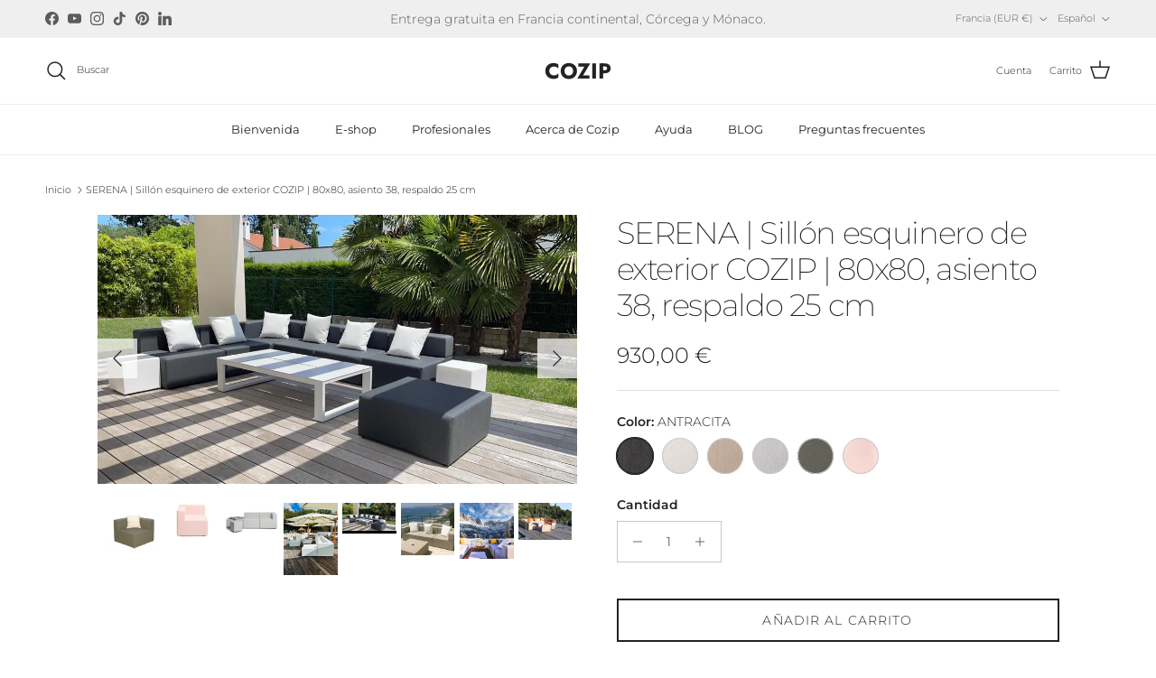

--- FILE ---
content_type: text/html; charset=utf-8
request_url: https://www.cozip.fr/es/products/fauteuil-exterieur
body_size: 46035
content:
<!doctype html>
<html class="no-js" lang="es" dir="ltr">
<head><meta charset="utf-8">
<meta name="viewport" content="width=device-width,initial-scale=1">
<title>SERENA | Sillón esquinero de exterior COZIP | 80x80, asiento 38, respa</title><link rel="canonical" href="https://www.cozip.fr/es/products/fauteuil-exterieur"><link rel="icon" href="//www.cozip.fr/cdn/shop/files/LOGO_CARRE_9fcbca6f-f1e4-4a05-b8dd-f3074b70e67a.png?crop=center&height=48&v=1695118151&width=48" type="image/png">
  <link rel="apple-touch-icon" href="//www.cozip.fr/cdn/shop/files/LOGO_CARRE_9fcbca6f-f1e4-4a05-b8dd-f3074b70e67a.png?crop=center&height=180&v=1695118151&width=180"><meta name="description" content="Sillón esquinero de exterior SERENA, 80 x 80 cm, altura del asiento: 38 cm, altura del respaldo: 25 cm. Nuestro sillón Serena está fabricado con una estructura de contrachapado de 10 mm tratado con CTBX y refuerzos de espuma HR para ambientes húmedos, recubierto de batyline impermeable Eden."><meta property="og:site_name" content="COZIP">
<meta property="og:url" content="https://www.cozip.fr/es/products/fauteuil-exterieur">
<meta property="og:title" content="SERENA | Sillón esquinero de exterior COZIP | 80x80, asiento 38, respa">
<meta property="og:type" content="product">
<meta property="og:description" content="Sillón esquinero de exterior SERENA, 80 x 80 cm, altura del asiento: 38 cm, altura del respaldo: 25 cm. Nuestro sillón Serena está fabricado con una estructura de contrachapado de 10 mm tratado con CTBX y refuerzos de espuma HR para ambientes húmedos, recubierto de batyline impermeable Eden.">
<meta name="google-site-verification" content="KP2T83nbtl-ubE3xXepAIEUsOZ55B9R9ox52WbQZ4hU" /><meta property="og:image" content="http://www.cozip.fr/cdn/shop/files/FTSEAGP.jpg?crop=center&height=1200&v=1746605183&width=1200">
  <meta property="og:image:secure_url" content="https://www.cozip.fr/cdn/shop/files/FTSEAGP.jpg?crop=center&height=1200&v=1746605183&width=1200">
  <meta property="og:image:width" content="1169">
  <meta property="og:image:height" content="935"><meta property="og:price:amount" content="930,00">
  <meta property="og:price:currency" content="EUR"><meta name="twitter:card" content="summary_large_image">
<meta name="twitter:title" content="SERENA | Sillón esquinero de exterior COZIP | 80x80, asiento 38, respa">
<meta name="twitter:description" content="Sillón esquinero de exterior SERENA, 80 x 80 cm, altura del asiento: 38 cm, altura del respaldo: 25 cm. Nuestro sillón Serena está fabricado con una estructura de contrachapado de 10 mm tratado con CTBX y refuerzos de espuma HR para ambientes húmedos, recubierto de batyline impermeable Eden.">
<style>@font-face {
  font-family: Montserrat;
  font-weight: 300;
  font-style: normal;
  font-display: fallback;
  src: url("//www.cozip.fr/cdn/fonts/montserrat/montserrat_n3.29e699231893fd243e1620595067294bb067ba2a.woff2") format("woff2"),
       url("//www.cozip.fr/cdn/fonts/montserrat/montserrat_n3.64ed56f012a53c08a49d49bd7e0c8d2f46119150.woff") format("woff");
}
@font-face {
  font-family: Montserrat;
  font-weight: 400;
  font-style: normal;
  font-display: fallback;
  src: url("//www.cozip.fr/cdn/fonts/montserrat/montserrat_n4.81949fa0ac9fd2021e16436151e8eaa539321637.woff2") format("woff2"),
       url("//www.cozip.fr/cdn/fonts/montserrat/montserrat_n4.a6c632ca7b62da89c3594789ba828388aac693fe.woff") format("woff");
}
@font-face {
  font-family: Montserrat;
  font-weight: 500;
  font-style: normal;
  font-display: fallback;
  src: url("//www.cozip.fr/cdn/fonts/montserrat/montserrat_n5.07ef3781d9c78c8b93c98419da7ad4fbeebb6635.woff2") format("woff2"),
       url("//www.cozip.fr/cdn/fonts/montserrat/montserrat_n5.adf9b4bd8b0e4f55a0b203cdd84512667e0d5e4d.woff") format("woff");
}
@font-face {
  font-family: Montserrat;
  font-weight: 300;
  font-style: italic;
  font-display: fallback;
  src: url("//www.cozip.fr/cdn/fonts/montserrat/montserrat_i3.9cfee8ab0b9b229ed9a7652dff7d786e45a01df2.woff2") format("woff2"),
       url("//www.cozip.fr/cdn/fonts/montserrat/montserrat_i3.68df04ba4494b4612ed6f9bf46b6c06246fa2fa4.woff") format("woff");
}
@font-face {
  font-family: Montserrat;
  font-weight: 400;
  font-style: italic;
  font-display: fallback;
  src: url("//www.cozip.fr/cdn/fonts/montserrat/montserrat_i4.5a4ea298b4789e064f62a29aafc18d41f09ae59b.woff2") format("woff2"),
       url("//www.cozip.fr/cdn/fonts/montserrat/montserrat_i4.072b5869c5e0ed5b9d2021e4c2af132e16681ad2.woff") format("woff");
}
@font-face {
  font-family: Montserrat;
  font-weight: 200;
  font-style: normal;
  font-display: fallback;
  src: url("//www.cozip.fr/cdn/fonts/montserrat/montserrat_n2.6158a4b6474a580592572fe30f04d0efe5adcbe8.woff2") format("woff2"),
       url("//www.cozip.fr/cdn/fonts/montserrat/montserrat_n2.e4b01871223c147c2b91e7b86462152be4d7b524.woff") format("woff");
}
@font-face {
  font-family: Jost;
  font-weight: 700;
  font-style: normal;
  font-display: fallback;
  src: url("//www.cozip.fr/cdn/fonts/jost/jost_n7.921dc18c13fa0b0c94c5e2517ffe06139c3615a3.woff2") format("woff2"),
       url("//www.cozip.fr/cdn/fonts/jost/jost_n7.cbfc16c98c1e195f46c536e775e4e959c5f2f22b.woff") format("woff");
}
@font-face {
  font-family: Montserrat;
  font-weight: 400;
  font-style: normal;
  font-display: fallback;
  src: url("//www.cozip.fr/cdn/fonts/montserrat/montserrat_n4.81949fa0ac9fd2021e16436151e8eaa539321637.woff2") format("woff2"),
       url("//www.cozip.fr/cdn/fonts/montserrat/montserrat_n4.a6c632ca7b62da89c3594789ba828388aac693fe.woff") format("woff");
}
@font-face {
  font-family: Montserrat;
  font-weight: 600;
  font-style: normal;
  font-display: fallback;
  src: url("//www.cozip.fr/cdn/fonts/montserrat/montserrat_n6.1326b3e84230700ef15b3a29fb520639977513e0.woff2") format("woff2"),
       url("//www.cozip.fr/cdn/fonts/montserrat/montserrat_n6.652f051080eb14192330daceed8cd53dfdc5ead9.woff") format("woff");
}
:root {
  --page-container-width:          1600px;
  --reading-container-width:       720px;
  --divider-opacity:               0.14;
  --gutter-large:                  30px;
  --gutter-desktop:                20px;
  --gutter-mobile:                 16px;
  --section-padding:               50px;
  --larger-section-padding:        80px;
  --larger-section-padding-mobile: 60px;
  --largest-section-padding:       110px;
  --aos-animate-duration:          0.6s;

  --base-font-family:              Montserrat, sans-serif;
  --base-font-weight:              300;
  --base-font-style:               normal;
  --heading-font-family:           Montserrat, sans-serif;
  --heading-font-weight:           200;
  --heading-font-style:            normal;
  --heading-font-letter-spacing:   -0.04em;
  --logo-font-family:              Jost, sans-serif;
  --logo-font-weight:              700;
  --logo-font-style:               normal;
  --nav-font-family:               Montserrat, sans-serif;
  --nav-font-weight:               400;
  --nav-font-style:                normal;

  --base-text-size:14px;
  --base-line-height:              1.6;
  --input-text-size:16px;
  --smaller-text-size-1:11px;
  --smaller-text-size-2:14px;
  --smaller-text-size-3:11px;
  --smaller-text-size-4:10px;
  --larger-text-size:34px;
  --super-large-text-size:60px;
  --super-large-mobile-text-size:27px;
  --larger-mobile-text-size:27px;
  --logo-text-size:24px;--btn-letter-spacing: 0.08em;
    --btn-text-transform: uppercase;
    --button-text-size: 12px;
    --quickbuy-button-text-size: 12;
    --small-feature-link-font-size: 0.75em;
    --input-btn-padding-top: 1.2em;
    --input-btn-padding-bottom: 1.2em;--heading-text-transform:none;
  --nav-text-size:                      13px;
  --mobile-menu-font-weight:            inherit;

  --body-bg-color:                      255 255 255;
  --bg-color:                           255 255 255;
  --body-text-color:                    35 35 35;
  --text-color:                         35 35 35;

  --header-text-col:                    #232323;--header-text-hover-col:             var(--main-nav-link-hover-col);--header-bg-col:                     #ffffff;
  --heading-color:                     35 35 35;
  --body-heading-color:                35 35 35;
  --heading-divider-col:               #ececec;

  --logo-col:                          #232323;
  --main-nav-bg:                       #ffffff;
  --main-nav-link-col:                 #232323;
  --main-nav-link-hover-col:           #5c5c5c;
  --main-nav-link-featured-col:        #bf570a;

  --link-color:                        191 87 10;
  --body-link-color:                   191 87 10;

  --btn-bg-color:                        35 35 35;
  --btn-bg-hover-color:                  92 92 92;
  --btn-border-color:                    35 35 35;
  --btn-border-hover-color:              92 92 92;
  --btn-text-color:                      255 255 255;
  --btn-text-hover-color:                255 255 255;--btn-alt-bg-color:                    255 255 255;
  --btn-alt-text-color:                  35 35 35;
  --btn-alt-border-color:                35 35 35;
  --btn-alt-border-hover-color:          35 35 35;--btn-ter-bg-color:                    235 235 235;
  --btn-ter-text-color:                  0 0 0;
  --btn-ter-bg-hover-color:              35 35 35;
  --btn-ter-text-hover-color:            255 255 255;--btn-border-radius: 0;
    --btn-inspired-border-radius: 0;--color-scheme-default:                             #ffffff;
  --color-scheme-default-color:                       255 255 255;
  --color-scheme-default-text-color:                  35 35 35;
  --color-scheme-default-head-color:                  35 35 35;
  --color-scheme-default-link-color:                  191 87 10;
  --color-scheme-default-btn-text-color:              255 255 255;
  --color-scheme-default-btn-text-hover-color:        255 255 255;
  --color-scheme-default-btn-bg-color:                35 35 35;
  --color-scheme-default-btn-bg-hover-color:          92 92 92;
  --color-scheme-default-btn-border-color:            35 35 35;
  --color-scheme-default-btn-border-hover-color:      92 92 92;
  --color-scheme-default-btn-alt-text-color:          35 35 35;
  --color-scheme-default-btn-alt-bg-color:            255 255 255;
  --color-scheme-default-btn-alt-border-color:        35 35 35;
  --color-scheme-default-btn-alt-border-hover-color:  35 35 35;

  --color-scheme-1:                             #f7f7f7;
  --color-scheme-1-color:                       247 247 247;
  --color-scheme-1-text-color:                  35 35 35;
  --color-scheme-1-head-color:                  35 35 35;
  --color-scheme-1-link-color:                  191 87 10;
  --color-scheme-1-btn-text-color:              255 255 255;
  --color-scheme-1-btn-text-hover-color:        255 255 255;
  --color-scheme-1-btn-bg-color:                35 35 35;
  --color-scheme-1-btn-bg-hover-color:          92 92 92;
  --color-scheme-1-btn-border-color:            35 35 35;
  --color-scheme-1-btn-border-hover-color:      92 92 92;
  --color-scheme-1-btn-alt-text-color:          35 35 35;
  --color-scheme-1-btn-alt-bg-color:            251 249 244;
  --color-scheme-1-btn-alt-border-color:        35 35 35;
  --color-scheme-1-btn-alt-border-hover-color:  35 35 35;

  --color-scheme-2:                             #efefef;
  --color-scheme-2-color:                       239 239 239;
  --color-scheme-2-text-color:                  35 35 35;
  --color-scheme-2-head-color:                  35 35 35;
  --color-scheme-2-link-color:                  191 87 10;
  --color-scheme-2-btn-text-color:              23 23 23;
  --color-scheme-2-btn-text-hover-color:        23 23 23;
  --color-scheme-2-btn-bg-color:                35 35 35;
  --color-scheme-2-btn-bg-hover-color:          92 92 92;
  --color-scheme-2-btn-border-color:            35 35 35;
  --color-scheme-2-btn-border-hover-color:      92 92 92;
  --color-scheme-2-btn-alt-text-color:          35 35 35;
  --color-scheme-2-btn-alt-bg-color:            255 255 255;
  --color-scheme-2-btn-alt-border-color:        35 35 35;
  --color-scheme-2-btn-alt-border-hover-color:  35 35 35;

  /* Shop Pay payment terms */
  --payment-terms-background-color:    #ffffff;--quickbuy-bg: 255 255 255;--body-input-background-color:       rgb(var(--body-bg-color));
  --input-background-color:            rgb(var(--body-bg-color));
  --body-input-text-color:             var(--body-text-color);
  --input-text-color:                  var(--body-text-color);
  --body-input-border-color:           rgb(200, 200, 200);
  --input-border-color:                rgb(200, 200, 200);
  --input-border-color-hover:          rgb(134, 134, 134);
  --input-border-color-active:         rgb(35, 35, 35);

  --swatch-cross-svg:                  url("data:image/svg+xml,%3Csvg xmlns='http://www.w3.org/2000/svg' width='240' height='240' viewBox='0 0 24 24' fill='none' stroke='rgb(200, 200, 200)' stroke-width='0.09' preserveAspectRatio='none' %3E%3Cline x1='24' y1='0' x2='0' y2='24'%3E%3C/line%3E%3C/svg%3E");
  --swatch-cross-hover:                url("data:image/svg+xml,%3Csvg xmlns='http://www.w3.org/2000/svg' width='240' height='240' viewBox='0 0 24 24' fill='none' stroke='rgb(134, 134, 134)' stroke-width='0.09' preserveAspectRatio='none' %3E%3Cline x1='24' y1='0' x2='0' y2='24'%3E%3C/line%3E%3C/svg%3E");
  --swatch-cross-active:               url("data:image/svg+xml,%3Csvg xmlns='http://www.w3.org/2000/svg' width='240' height='240' viewBox='0 0 24 24' fill='none' stroke='rgb(35, 35, 35)' stroke-width='0.09' preserveAspectRatio='none' %3E%3Cline x1='24' y1='0' x2='0' y2='24'%3E%3C/line%3E%3C/svg%3E");

  --footer-divider-col:                #ececec;
  --footer-text-col:                   255 255 255;
  --footer-heading-col:                255 255 255;
  --footer-bg-col:                     35 35 35;--product-label-overlay-justify: flex-start;--product-label-overlay-align: flex-end;--product-label-overlay-reduction-text:   #232323;
  --product-label-overlay-reduction-bg:     #efefef;
  --product-label-overlay-reduction-text-weight: inherit;
  --product-label-overlay-stock-text:       #232323;
  --product-label-overlay-stock-bg:         #efefef;
  --product-label-overlay-new-text:         #232323;
  --product-label-overlay-new-bg:           #efefef;
  --product-label-overlay-meta-text:        #232323;
  --product-label-overlay-meta-bg:          #efefef;
  --product-label-sale-text:                #bf570a;
  --product-label-sold-text:                #5c5c5c;
  --product-label-preorder-text:            #bf570a;

  --product-block-crop-align:               center;

  
  --product-block-price-align:              flex-start;
  --product-block-price-item-margin-start:  initial;
  --product-block-price-item-margin-end:    .5rem;
  

  

  --collection-block-image-position:   center center;

  --swatch-picker-image-size:          40px;
  --swatch-crop-align:                 center center;

  --image-overlay-text-color:          255 255 255;--image-overlay-bg:                  rgba(0, 0, 0, 0.24);
  --image-overlay-shadow-start:        rgb(0 0 0 / 0.32);
  --image-overlay-box-opacity:         0.88;--product-inventory-ok-box-color:            rgba(0,0,0,0);
  --product-inventory-ok-text-color:           #232323;
  --product-inventory-ok-icon-box-fill-color:  none;
  --product-inventory-low-box-color:           rgba(0,0,0,0);
  --product-inventory-low-text-color:          #232323;
  --product-inventory-low-icon-box-fill-color: none;
  --product-inventory-low-text-color-channels: 35, 35, 35;
  --product-inventory-ok-text-color-channels:  35, 35, 35;

  --rating-star-color: 35 35 35;--overlay-align-left: start;
    --overlay-align-right: end;}html[dir=rtl] {
  --overlay-right-text-m-left: 0;
  --overlay-right-text-m-right: auto;
  --overlay-left-shadow-left-left: 15%;
  --overlay-left-shadow-left-right: -50%;
  --overlay-left-shadow-right-left: -85%;
  --overlay-left-shadow-right-right: 0;
}.image-overlay--bg-box .text-overlay .text-overlay__text {
    --image-overlay-box-bg: 255 255 255;
    --heading-color: var(--body-heading-color);
    --text-color: var(--body-text-color);
    --link-color: var(--body-link-color);
  }::selection {
    background: rgb(var(--body-heading-color));
    color: rgb(var(--body-bg-color));
  }
  ::-moz-selection {
    background: rgb(var(--body-heading-color));
    color: rgb(var(--body-bg-color));
  }.use-color-scheme--default {
  --product-label-sale-text:           #bf570a;
  --product-label-sold-text:           #5c5c5c;
  --product-label-preorder-text:       #bf570a;
  --input-background-color:            rgb(var(--body-bg-color));
  --input-text-color:                  var(--body-input-text-color);
  --input-border-color:                rgb(200, 200, 200);
  --input-border-color-hover:          rgb(134, 134, 134);
  --input-border-color-active:         rgb(35, 35, 35);
}</style>

  <link href="//www.cozip.fr/cdn/shop/t/12/assets/main.css?v=152486823601746559531749627692" rel="stylesheet" type="text/css" media="all" />
  <link href="//www.cozip.fr/cdn/shop/t/12/assets/custom.dev.css?v=174347346829712153751752157340" rel="stylesheet" type="text/css" media="all" />
<link rel="preload" as="font" href="//www.cozip.fr/cdn/fonts/montserrat/montserrat_n3.29e699231893fd243e1620595067294bb067ba2a.woff2" type="font/woff2" crossorigin><link rel="preload" as="font" href="//www.cozip.fr/cdn/fonts/montserrat/montserrat_n2.6158a4b6474a580592572fe30f04d0efe5adcbe8.woff2" type="font/woff2" crossorigin><script>
    document.documentElement.className = document.documentElement.className.replace('no-js', 'js');

    window.theme = {
      info: {
        name: 'Symmetry',
        version: '7.5.0'
      },
      device: {
        hasTouch: window.matchMedia('(any-pointer: coarse)').matches,
        hasHover: window.matchMedia('(hover: hover)').matches
      },
      mediaQueries: {
        md: '(min-width: 768px)',
        productMediaCarouselBreak: '(min-width: 1041px)'
      },
      routes: {
        base: 'https://www.cozip.fr',
        cart: '/es/cart',
        cartAdd: '/es/cart/add.js',
        cartUpdate: '/es/cart/update.js',
        predictiveSearch: '/es/search/suggest'
      },
      strings: {
        cartTermsConfirmation: "Tiene que aceptar los términos y condiciones antes de continuar.",
        cartItemsQuantityError: "Solo puede añadir [QUANTITY] unidades de este artículo al carrito.",
        generalSearchViewAll: "Ver todos los resultados de búsqueda",
        noStock: "Agotado",
        noVariant: "Agotado",
        productsProductChooseA: "Elige uno",
        generalSearchPages: "Páginas",
        generalSearchNoResultsWithoutTerms: "Lo sentimos, no encontramos ningún resultado.",
        shippingCalculator: {
          singleRate: "Hay una tarifa de envío para este destino:",
          multipleRates: "Hay varias tarifas de envío para este destino:",
          noRates: "No hacemos envíos a este destino."
        },
        regularPrice: "Precio normal",
        salePrice: "Precio de venta"
      },
      settings: {
        moneyWithCurrencyFormat: "{{amount_with_comma_separator}} €",
        cartType: "drawer",
        afterAddToCart: "drawer",
        quickbuyStyle: "button",
        externalLinksNewTab: true,
        internalLinksSmoothScroll: true
      }
    }

    theme.inlineNavigationCheck = function() {
      var pageHeader = document.querySelector('.pageheader'),
          inlineNavContainer = pageHeader.querySelector('.logo-area__left__inner'),
          inlineNav = inlineNavContainer.querySelector('.navigation--left');
      if (inlineNav && getComputedStyle(inlineNav).display != 'none') {
        var inlineMenuCentered = document.querySelector('.pageheader--layout-inline-menu-center'),
            logoContainer = document.querySelector('.logo-area__middle__inner');
        if(inlineMenuCentered) {
          var rightWidth = document.querySelector('.logo-area__right__inner').clientWidth,
              middleWidth = logoContainer.clientWidth,
              logoArea = document.querySelector('.logo-area'),
              computedLogoAreaStyle = getComputedStyle(logoArea),
              logoAreaInnerWidth = logoArea.clientWidth - Math.ceil(parseFloat(computedLogoAreaStyle.paddingLeft)) - Math.ceil(parseFloat(computedLogoAreaStyle.paddingRight)),
              availableNavWidth = logoAreaInnerWidth - Math.max(rightWidth, middleWidth) * 2 - 40;
          inlineNavContainer.style.maxWidth = availableNavWidth + 'px';
        }

        var firstInlineNavLink = inlineNav.querySelector('.navigation__item:first-child'),
            lastInlineNavLink = inlineNav.querySelector('.navigation__item:last-child');
        if (lastInlineNavLink) {
          var inlineNavWidth = null;
          if(document.querySelector('html[dir=rtl]')) {
            inlineNavWidth = firstInlineNavLink.offsetLeft - lastInlineNavLink.offsetLeft + firstInlineNavLink.offsetWidth;
          } else {
            inlineNavWidth = lastInlineNavLink.offsetLeft - firstInlineNavLink.offsetLeft + lastInlineNavLink.offsetWidth;
          }
          if (inlineNavContainer.offsetWidth >= inlineNavWidth) {
            pageHeader.classList.add('pageheader--layout-inline-permitted');
            var tallLogo = logoContainer.clientHeight > lastInlineNavLink.clientHeight + 20;
            if (tallLogo) {
              inlineNav.classList.add('navigation--tight-underline');
            } else {
              inlineNav.classList.remove('navigation--tight-underline');
            }
          } else {
            pageHeader.classList.remove('pageheader--layout-inline-permitted');
          }
        }
      }
    };

    theme.setInitialHeaderHeightProperty = () => {
      const section = document.querySelector('.section-header');
      if (section) {
        document.documentElement.style.setProperty('--theme-header-height', Math.ceil(section.clientHeight) + 'px');
      }
    };
  </script>

  <script src="//www.cozip.fr/cdn/shop/t/12/assets/main.js?v=150891663519462644191749627692" defer></script>
    <script src="//www.cozip.fr/cdn/shop/t/12/assets/animate-on-scroll.js?v=15249566486942820451749627692" defer></script>
    <link href="//www.cozip.fr/cdn/shop/t/12/assets/animate-on-scroll.css?v=135962721104954213331749627692" rel="stylesheet" type="text/css" media="all" />
  

  <script>window.performance && window.performance.mark && window.performance.mark('shopify.content_for_header.start');</script><meta name="facebook-domain-verification" content="ukput9dsp4jcmbpgfti7q5dojnash9">
<meta name="google-site-verification" content="JHavzxsHjhCPj1nhHWWMvMzOT5bbWS2CZ_3KEUes3H4">
<meta id="shopify-digital-wallet" name="shopify-digital-wallet" content="/77727269190/digital_wallets/dialog">
<meta name="shopify-checkout-api-token" content="7d009db3324fceab22b5b05cbb139aad">
<meta id="in-context-paypal-metadata" data-shop-id="77727269190" data-venmo-supported="false" data-environment="production" data-locale="es_ES" data-paypal-v4="true" data-currency="EUR">
<link rel="alternate" hreflang="x-default" href="https://www.cozip.fr/products/fauteuil-exterieur">
<link rel="alternate" hreflang="en" href="https://www.cozip.fr/en/products/fauteuil-exterieur">
<link rel="alternate" hreflang="es" href="https://www.cozip.fr/es/products/fauteuil-exterieur">
<link rel="alternate" type="application/json+oembed" href="https://www.cozip.fr/es/products/fauteuil-exterieur.oembed">
<script async="async" src="/checkouts/internal/preloads.js?locale=es-FR"></script>
<script id="shopify-features" type="application/json">{"accessToken":"7d009db3324fceab22b5b05cbb139aad","betas":["rich-media-storefront-analytics"],"domain":"www.cozip.fr","predictiveSearch":true,"shopId":77727269190,"locale":"es"}</script>
<script>var Shopify = Shopify || {};
Shopify.shop = "fc3e34-3.myshopify.com";
Shopify.locale = "es";
Shopify.currency = {"active":"EUR","rate":"1.0"};
Shopify.country = "FR";
Shopify.theme = {"name":"Symmetry","id":180708409670,"schema_name":"Symmetry","schema_version":"7.5.0","theme_store_id":568,"role":"main"};
Shopify.theme.handle = "null";
Shopify.theme.style = {"id":null,"handle":null};
Shopify.cdnHost = "www.cozip.fr/cdn";
Shopify.routes = Shopify.routes || {};
Shopify.routes.root = "/es/";</script>
<script type="module">!function(o){(o.Shopify=o.Shopify||{}).modules=!0}(window);</script>
<script>!function(o){function n(){var o=[];function n(){o.push(Array.prototype.slice.apply(arguments))}return n.q=o,n}var t=o.Shopify=o.Shopify||{};t.loadFeatures=n(),t.autoloadFeatures=n()}(window);</script>
<script id="shop-js-analytics" type="application/json">{"pageType":"product"}</script>
<script defer="defer" async type="module" src="//www.cozip.fr/cdn/shopifycloud/shop-js/modules/v2/client.init-shop-cart-sync_CKHg5p7x.es.esm.js"></script>
<script defer="defer" async type="module" src="//www.cozip.fr/cdn/shopifycloud/shop-js/modules/v2/chunk.common_DkoBXfB9.esm.js"></script>
<script type="module">
  await import("//www.cozip.fr/cdn/shopifycloud/shop-js/modules/v2/client.init-shop-cart-sync_CKHg5p7x.es.esm.js");
await import("//www.cozip.fr/cdn/shopifycloud/shop-js/modules/v2/chunk.common_DkoBXfB9.esm.js");

  window.Shopify.SignInWithShop?.initShopCartSync?.({"fedCMEnabled":true,"windoidEnabled":true});

</script>
<script>(function() {
  var isLoaded = false;
  function asyncLoad() {
    if (isLoaded) return;
    isLoaded = true;
    var urls = ["\/\/d1liekpayvooaz.cloudfront.net\/apps\/customizery\/customizery.js?shop=fc3e34-3.myshopify.com"];
    for (var i = 0; i < urls.length; i++) {
      var s = document.createElement('script');
      s.type = 'text/javascript';
      s.async = true;
      s.src = urls[i];
      var x = document.getElementsByTagName('script')[0];
      x.parentNode.insertBefore(s, x);
    }
  };
  if(window.attachEvent) {
    window.attachEvent('onload', asyncLoad);
  } else {
    window.addEventListener('load', asyncLoad, false);
  }
})();</script>
<script id="__st">var __st={"a":77727269190,"offset":3600,"reqid":"d4df6eae-05db-4e67-9e98-6869b55556ab-1766910880","pageurl":"www.cozip.fr\/es\/products\/fauteuil-exterieur","u":"b38320947091","p":"product","rtyp":"product","rid":8642401206598};</script>
<script>window.ShopifyPaypalV4VisibilityTracking = true;</script>
<script id="captcha-bootstrap">!function(){'use strict';const t='contact',e='account',n='new_comment',o=[[t,t],['blogs',n],['comments',n],[t,'customer']],c=[[e,'customer_login'],[e,'guest_login'],[e,'recover_customer_password'],[e,'create_customer']],r=t=>t.map((([t,e])=>`form[action*='/${t}']:not([data-nocaptcha='true']) input[name='form_type'][value='${e}']`)).join(','),a=t=>()=>t?[...document.querySelectorAll(t)].map((t=>t.form)):[];function s(){const t=[...o],e=r(t);return a(e)}const i='password',u='form_key',d=['recaptcha-v3-token','g-recaptcha-response','h-captcha-response',i],f=()=>{try{return window.sessionStorage}catch{return}},m='__shopify_v',_=t=>t.elements[u];function p(t,e,n=!1){try{const o=window.sessionStorage,c=JSON.parse(o.getItem(e)),{data:r}=function(t){const{data:e,action:n}=t;return t[m]||n?{data:e,action:n}:{data:t,action:n}}(c);for(const[e,n]of Object.entries(r))t.elements[e]&&(t.elements[e].value=n);n&&o.removeItem(e)}catch(o){console.error('form repopulation failed',{error:o})}}const l='form_type',E='cptcha';function T(t){t.dataset[E]=!0}const w=window,h=w.document,L='Shopify',v='ce_forms',y='captcha';let A=!1;((t,e)=>{const n=(g='f06e6c50-85a8-45c8-87d0-21a2b65856fe',I='https://cdn.shopify.com/shopifycloud/storefront-forms-hcaptcha/ce_storefront_forms_captcha_hcaptcha.v1.5.2.iife.js',D={infoText:'Protegido por hCaptcha',privacyText:'Privacidad',termsText:'Términos'},(t,e,n)=>{const o=w[L][v],c=o.bindForm;if(c)return c(t,g,e,D).then(n);var r;o.q.push([[t,g,e,D],n]),r=I,A||(h.body.append(Object.assign(h.createElement('script'),{id:'captcha-provider',async:!0,src:r})),A=!0)});var g,I,D;w[L]=w[L]||{},w[L][v]=w[L][v]||{},w[L][v].q=[],w[L][y]=w[L][y]||{},w[L][y].protect=function(t,e){n(t,void 0,e),T(t)},Object.freeze(w[L][y]),function(t,e,n,w,h,L){const[v,y,A,g]=function(t,e,n){const i=e?o:[],u=t?c:[],d=[...i,...u],f=r(d),m=r(i),_=r(d.filter((([t,e])=>n.includes(e))));return[a(f),a(m),a(_),s()]}(w,h,L),I=t=>{const e=t.target;return e instanceof HTMLFormElement?e:e&&e.form},D=t=>v().includes(t);t.addEventListener('submit',(t=>{const e=I(t);if(!e)return;const n=D(e)&&!e.dataset.hcaptchaBound&&!e.dataset.recaptchaBound,o=_(e),c=g().includes(e)&&(!o||!o.value);(n||c)&&t.preventDefault(),c&&!n&&(function(t){try{if(!f())return;!function(t){const e=f();if(!e)return;const n=_(t);if(!n)return;const o=n.value;o&&e.removeItem(o)}(t);const e=Array.from(Array(32),(()=>Math.random().toString(36)[2])).join('');!function(t,e){_(t)||t.append(Object.assign(document.createElement('input'),{type:'hidden',name:u})),t.elements[u].value=e}(t,e),function(t,e){const n=f();if(!n)return;const o=[...t.querySelectorAll(`input[type='${i}']`)].map((({name:t})=>t)),c=[...d,...o],r={};for(const[a,s]of new FormData(t).entries())c.includes(a)||(r[a]=s);n.setItem(e,JSON.stringify({[m]:1,action:t.action,data:r}))}(t,e)}catch(e){console.error('failed to persist form',e)}}(e),e.submit())}));const S=(t,e)=>{t&&!t.dataset[E]&&(n(t,e.some((e=>e===t))),T(t))};for(const o of['focusin','change'])t.addEventListener(o,(t=>{const e=I(t);D(e)&&S(e,y())}));const B=e.get('form_key'),M=e.get(l),P=B&&M;t.addEventListener('DOMContentLoaded',(()=>{const t=y();if(P)for(const e of t)e.elements[l].value===M&&p(e,B);[...new Set([...A(),...v().filter((t=>'true'===t.dataset.shopifyCaptcha))])].forEach((e=>S(e,t)))}))}(h,new URLSearchParams(w.location.search),n,t,e,['guest_login'])})(!0,!0)}();</script>
<script integrity="sha256-4kQ18oKyAcykRKYeNunJcIwy7WH5gtpwJnB7kiuLZ1E=" data-source-attribution="shopify.loadfeatures" defer="defer" src="//www.cozip.fr/cdn/shopifycloud/storefront/assets/storefront/load_feature-a0a9edcb.js" crossorigin="anonymous"></script>
<script data-source-attribution="shopify.dynamic_checkout.dynamic.init">var Shopify=Shopify||{};Shopify.PaymentButton=Shopify.PaymentButton||{isStorefrontPortableWallets:!0,init:function(){window.Shopify.PaymentButton.init=function(){};var t=document.createElement("script");t.src="https://www.cozip.fr/cdn/shopifycloud/portable-wallets/latest/portable-wallets.es.js",t.type="module",document.head.appendChild(t)}};
</script>
<script data-source-attribution="shopify.dynamic_checkout.buyer_consent">
  function portableWalletsHideBuyerConsent(e){var t=document.getElementById("shopify-buyer-consent"),n=document.getElementById("shopify-subscription-policy-button");t&&n&&(t.classList.add("hidden"),t.setAttribute("aria-hidden","true"),n.removeEventListener("click",e))}function portableWalletsShowBuyerConsent(e){var t=document.getElementById("shopify-buyer-consent"),n=document.getElementById("shopify-subscription-policy-button");t&&n&&(t.classList.remove("hidden"),t.removeAttribute("aria-hidden"),n.addEventListener("click",e))}window.Shopify?.PaymentButton&&(window.Shopify.PaymentButton.hideBuyerConsent=portableWalletsHideBuyerConsent,window.Shopify.PaymentButton.showBuyerConsent=portableWalletsShowBuyerConsent);
</script>
<script>
  function portableWalletsCleanup(e){e&&e.src&&console.error("Failed to load portable wallets script "+e.src);var t=document.querySelectorAll("shopify-accelerated-checkout .shopify-payment-button__skeleton, shopify-accelerated-checkout-cart .wallet-cart-button__skeleton"),e=document.getElementById("shopify-buyer-consent");for(let e=0;e<t.length;e++)t[e].remove();e&&e.remove()}function portableWalletsNotLoadedAsModule(e){e instanceof ErrorEvent&&"string"==typeof e.message&&e.message.includes("import.meta")&&"string"==typeof e.filename&&e.filename.includes("portable-wallets")&&(window.removeEventListener("error",portableWalletsNotLoadedAsModule),window.Shopify.PaymentButton.failedToLoad=e,"loading"===document.readyState?document.addEventListener("DOMContentLoaded",window.Shopify.PaymentButton.init):window.Shopify.PaymentButton.init())}window.addEventListener("error",portableWalletsNotLoadedAsModule);
</script>

<script type="module" src="https://www.cozip.fr/cdn/shopifycloud/portable-wallets/latest/portable-wallets.es.js" onError="portableWalletsCleanup(this)" crossorigin="anonymous"></script>
<script nomodule>
  document.addEventListener("DOMContentLoaded", portableWalletsCleanup);
</script>

<script id='scb4127' type='text/javascript' async='' src='https://www.cozip.fr/cdn/shopifycloud/privacy-banner/storefront-banner.js'></script><link id="shopify-accelerated-checkout-styles" rel="stylesheet" media="screen" href="https://www.cozip.fr/cdn/shopifycloud/portable-wallets/latest/accelerated-checkout-backwards-compat.css" crossorigin="anonymous">
<style id="shopify-accelerated-checkout-cart">
        #shopify-buyer-consent {
  margin-top: 1em;
  display: inline-block;
  width: 100%;
}

#shopify-buyer-consent.hidden {
  display: none;
}

#shopify-subscription-policy-button {
  background: none;
  border: none;
  padding: 0;
  text-decoration: underline;
  font-size: inherit;
  cursor: pointer;
}

#shopify-subscription-policy-button::before {
  box-shadow: none;
}

      </style>
<script id="sections-script" data-sections="related-products,footer" defer="defer" src="//www.cozip.fr/cdn/shop/t/12/compiled_assets/scripts.js?2549"></script>
<script>window.performance && window.performance.mark && window.performance.mark('shopify.content_for_header.end');</script>
<!-- CC Custom Head Start --><!-- CC Custom Head End --><!-- BEGIN app block: shopify://apps/instafeed/blocks/head-block/c447db20-095d-4a10-9725-b5977662c9d5 --><link rel="preconnect" href="https://cdn.nfcube.com/">
<link rel="preconnect" href="https://scontent.cdninstagram.com/">


  <script>
    document.addEventListener('DOMContentLoaded', function () {
      let instafeedScript = document.createElement('script');

      
        instafeedScript.src = 'https://cdn.nfcube.com/instafeed-a9110b1c0b744de7ff4cd9d1843699c9.js';
      

      document.body.appendChild(instafeedScript);
    });
  </script>





<!-- END app block --><!-- BEGIN app block: shopify://apps/kwanko-tracking/blocks/kwanko-tracking/82a7aed2-cf83-498c-887f-bc6c2e8db7f7 --><script type="text/javascript">
  document.addEventListener("DOMContentLoaded", function() {
    if (!KWKUniJS) {
      return;
    }
    
      KWKUniJS.debug('trigger theme app extension JS code for p79237 with domain https://wrz.cozip.fr/');
      KWKUniJS.setVar('PROG','79237');
      KWKUniJS.setVar('TRK_HOST','https://wrz.cozip.fr/');
      var shopifyPtagParams = {
        'customerId'    :  '' ,
        'siteType'      : KWKUniJS.tools.getDeviceType(),
        'language'      : navigator.language.replace('-','_')
      };
      
        KWKUniJS.debug('product page context');
        shopifyPtagParams.zone = 'product';
        shopifyPtagParams.productId = '8642401206598';
      
      if (shopifyPtagParams.hasOwnProperty('zone')) {
        KWKUniJS.ptag(shopifyPtagParams);
      }
    
  });
</script>

<!-- END app block --><script src="https://cdn.shopify.com/extensions/019b0d7a-a7c9-7ab2-806e-1d71a7109098/orbe-411/assets/orbe.min.js" type="text/javascript" defer="defer"></script>
<link href="https://cdn.shopify.com/extensions/019b0d7a-a7c9-7ab2-806e-1d71a7109098/orbe-411/assets/md-app-modal.min.css" rel="stylesheet" type="text/css" media="all">
<script src="https://cdn.shopify.com/extensions/2fd20563-1b1f-4b72-976d-3f86c2af4a71/2.2.1/assets/kwkuni.js" type="text/javascript" defer="defer"></script>
<link href="https://monorail-edge.shopifysvc.com" rel="dns-prefetch">
<script>(function(){if ("sendBeacon" in navigator && "performance" in window) {try {var session_token_from_headers = performance.getEntriesByType('navigation')[0].serverTiming.find(x => x.name == '_s').description;} catch {var session_token_from_headers = undefined;}var session_cookie_matches = document.cookie.match(/_shopify_s=([^;]*)/);var session_token_from_cookie = session_cookie_matches && session_cookie_matches.length === 2 ? session_cookie_matches[1] : "";var session_token = session_token_from_headers || session_token_from_cookie || "";function handle_abandonment_event(e) {var entries = performance.getEntries().filter(function(entry) {return /monorail-edge.shopifysvc.com/.test(entry.name);});if (!window.abandonment_tracked && entries.length === 0) {window.abandonment_tracked = true;var currentMs = Date.now();var navigation_start = performance.timing.navigationStart;var payload = {shop_id: 77727269190,url: window.location.href,navigation_start,duration: currentMs - navigation_start,session_token,page_type: "product"};window.navigator.sendBeacon("https://monorail-edge.shopifysvc.com/v1/produce", JSON.stringify({schema_id: "online_store_buyer_site_abandonment/1.1",payload: payload,metadata: {event_created_at_ms: currentMs,event_sent_at_ms: currentMs}}));}}window.addEventListener('pagehide', handle_abandonment_event);}}());</script>
<script id="web-pixels-manager-setup">(function e(e,d,r,n,o){if(void 0===o&&(o={}),!Boolean(null===(a=null===(i=window.Shopify)||void 0===i?void 0:i.analytics)||void 0===a?void 0:a.replayQueue)){var i,a;window.Shopify=window.Shopify||{};var t=window.Shopify;t.analytics=t.analytics||{};var s=t.analytics;s.replayQueue=[],s.publish=function(e,d,r){return s.replayQueue.push([e,d,r]),!0};try{self.performance.mark("wpm:start")}catch(e){}var l=function(){var e={modern:/Edge?\/(1{2}[4-9]|1[2-9]\d|[2-9]\d{2}|\d{4,})\.\d+(\.\d+|)|Firefox\/(1{2}[4-9]|1[2-9]\d|[2-9]\d{2}|\d{4,})\.\d+(\.\d+|)|Chrom(ium|e)\/(9{2}|\d{3,})\.\d+(\.\d+|)|(Maci|X1{2}).+ Version\/(15\.\d+|(1[6-9]|[2-9]\d|\d{3,})\.\d+)([,.]\d+|)( \(\w+\)|)( Mobile\/\w+|) Safari\/|Chrome.+OPR\/(9{2}|\d{3,})\.\d+\.\d+|(CPU[ +]OS|iPhone[ +]OS|CPU[ +]iPhone|CPU IPhone OS|CPU iPad OS)[ +]+(15[._]\d+|(1[6-9]|[2-9]\d|\d{3,})[._]\d+)([._]\d+|)|Android:?[ /-](13[3-9]|1[4-9]\d|[2-9]\d{2}|\d{4,})(\.\d+|)(\.\d+|)|Android.+Firefox\/(13[5-9]|1[4-9]\d|[2-9]\d{2}|\d{4,})\.\d+(\.\d+|)|Android.+Chrom(ium|e)\/(13[3-9]|1[4-9]\d|[2-9]\d{2}|\d{4,})\.\d+(\.\d+|)|SamsungBrowser\/([2-9]\d|\d{3,})\.\d+/,legacy:/Edge?\/(1[6-9]|[2-9]\d|\d{3,})\.\d+(\.\d+|)|Firefox\/(5[4-9]|[6-9]\d|\d{3,})\.\d+(\.\d+|)|Chrom(ium|e)\/(5[1-9]|[6-9]\d|\d{3,})\.\d+(\.\d+|)([\d.]+$|.*Safari\/(?![\d.]+ Edge\/[\d.]+$))|(Maci|X1{2}).+ Version\/(10\.\d+|(1[1-9]|[2-9]\d|\d{3,})\.\d+)([,.]\d+|)( \(\w+\)|)( Mobile\/\w+|) Safari\/|Chrome.+OPR\/(3[89]|[4-9]\d|\d{3,})\.\d+\.\d+|(CPU[ +]OS|iPhone[ +]OS|CPU[ +]iPhone|CPU IPhone OS|CPU iPad OS)[ +]+(10[._]\d+|(1[1-9]|[2-9]\d|\d{3,})[._]\d+)([._]\d+|)|Android:?[ /-](13[3-9]|1[4-9]\d|[2-9]\d{2}|\d{4,})(\.\d+|)(\.\d+|)|Mobile Safari.+OPR\/([89]\d|\d{3,})\.\d+\.\d+|Android.+Firefox\/(13[5-9]|1[4-9]\d|[2-9]\d{2}|\d{4,})\.\d+(\.\d+|)|Android.+Chrom(ium|e)\/(13[3-9]|1[4-9]\d|[2-9]\d{2}|\d{4,})\.\d+(\.\d+|)|Android.+(UC? ?Browser|UCWEB|U3)[ /]?(15\.([5-9]|\d{2,})|(1[6-9]|[2-9]\d|\d{3,})\.\d+)\.\d+|SamsungBrowser\/(5\.\d+|([6-9]|\d{2,})\.\d+)|Android.+MQ{2}Browser\/(14(\.(9|\d{2,})|)|(1[5-9]|[2-9]\d|\d{3,})(\.\d+|))(\.\d+|)|K[Aa][Ii]OS\/(3\.\d+|([4-9]|\d{2,})\.\d+)(\.\d+|)/},d=e.modern,r=e.legacy,n=navigator.userAgent;return n.match(d)?"modern":n.match(r)?"legacy":"unknown"}(),u="modern"===l?"modern":"legacy",c=(null!=n?n:{modern:"",legacy:""})[u],f=function(e){return[e.baseUrl,"/wpm","/b",e.hashVersion,"modern"===e.buildTarget?"m":"l",".js"].join("")}({baseUrl:d,hashVersion:r,buildTarget:u}),m=function(e){var d=e.version,r=e.bundleTarget,n=e.surface,o=e.pageUrl,i=e.monorailEndpoint;return{emit:function(e){var a=e.status,t=e.errorMsg,s=(new Date).getTime(),l=JSON.stringify({metadata:{event_sent_at_ms:s},events:[{schema_id:"web_pixels_manager_load/3.1",payload:{version:d,bundle_target:r,page_url:o,status:a,surface:n,error_msg:t},metadata:{event_created_at_ms:s}}]});if(!i)return console&&console.warn&&console.warn("[Web Pixels Manager] No Monorail endpoint provided, skipping logging."),!1;try{return self.navigator.sendBeacon.bind(self.navigator)(i,l)}catch(e){}var u=new XMLHttpRequest;try{return u.open("POST",i,!0),u.setRequestHeader("Content-Type","text/plain"),u.send(l),!0}catch(e){return console&&console.warn&&console.warn("[Web Pixels Manager] Got an unhandled error while logging to Monorail."),!1}}}}({version:r,bundleTarget:l,surface:e.surface,pageUrl:self.location.href,monorailEndpoint:e.monorailEndpoint});try{o.browserTarget=l,function(e){var d=e.src,r=e.async,n=void 0===r||r,o=e.onload,i=e.onerror,a=e.sri,t=e.scriptDataAttributes,s=void 0===t?{}:t,l=document.createElement("script"),u=document.querySelector("head"),c=document.querySelector("body");if(l.async=n,l.src=d,a&&(l.integrity=a,l.crossOrigin="anonymous"),s)for(var f in s)if(Object.prototype.hasOwnProperty.call(s,f))try{l.dataset[f]=s[f]}catch(e){}if(o&&l.addEventListener("load",o),i&&l.addEventListener("error",i),u)u.appendChild(l);else{if(!c)throw new Error("Did not find a head or body element to append the script");c.appendChild(l)}}({src:f,async:!0,onload:function(){if(!function(){var e,d;return Boolean(null===(d=null===(e=window.Shopify)||void 0===e?void 0:e.analytics)||void 0===d?void 0:d.initialized)}()){var d=window.webPixelsManager.init(e)||void 0;if(d){var r=window.Shopify.analytics;r.replayQueue.forEach((function(e){var r=e[0],n=e[1],o=e[2];d.publishCustomEvent(r,n,o)})),r.replayQueue=[],r.publish=d.publishCustomEvent,r.visitor=d.visitor,r.initialized=!0}}},onerror:function(){return m.emit({status:"failed",errorMsg:"".concat(f," has failed to load")})},sri:function(e){var d=/^sha384-[A-Za-z0-9+/=]+$/;return"string"==typeof e&&d.test(e)}(c)?c:"",scriptDataAttributes:o}),m.emit({status:"loading"})}catch(e){m.emit({status:"failed",errorMsg:(null==e?void 0:e.message)||"Unknown error"})}}})({shopId: 77727269190,storefrontBaseUrl: "https://www.cozip.fr",extensionsBaseUrl: "https://extensions.shopifycdn.com/cdn/shopifycloud/web-pixels-manager",monorailEndpoint: "https://monorail-edge.shopifysvc.com/unstable/produce_batch",surface: "storefront-renderer",enabledBetaFlags: ["2dca8a86","a0d5f9d2"],webPixelsConfigList: [{"id":"2132246854","configuration":"{\"mclic\":\"P5135851011\",\"firstpartydomain\":\"https:\\\/\\\/wrz.cozip.fr\\\/\"}","eventPayloadVersion":"v1","runtimeContext":"STRICT","scriptVersion":"f4ecd8be4aa2a720b1f57ececbcc833a","type":"APP","apiClientId":6468651,"privacyPurposes":[],"dataSharingAdjustments":{"protectedCustomerApprovalScopes":["read_customer_personal_data"]}},{"id":"964428102","configuration":"{\"config\":\"{\\\"google_tag_ids\\\":[\\\"G-B8HDDQ9MFT\\\",\\\"AW-16452971831\\\",\\\"GT-M6QKBW7Z\\\"],\\\"target_country\\\":\\\"FR\\\",\\\"gtag_events\\\":[{\\\"type\\\":\\\"begin_checkout\\\",\\\"action_label\\\":[\\\"G-B8HDDQ9MFT\\\",\\\"AW-16452971831\\\/HTdECMLew5UaELfasaU9\\\"]},{\\\"type\\\":\\\"search\\\",\\\"action_label\\\":[\\\"G-B8HDDQ9MFT\\\",\\\"AW-16452971831\\\/GaxBCLzew5UaELfasaU9\\\"]},{\\\"type\\\":\\\"view_item\\\",\\\"action_label\\\":[\\\"G-B8HDDQ9MFT\\\",\\\"AW-16452971831\\\/5GI3CLnew5UaELfasaU9\\\",\\\"MC-2R3CEVRB61\\\"]},{\\\"type\\\":\\\"purchase\\\",\\\"action_label\\\":[\\\"G-B8HDDQ9MFT\\\",\\\"AW-16452971831\\\/eaoICLPew5UaELfasaU9\\\",\\\"MC-2R3CEVRB61\\\"]},{\\\"type\\\":\\\"page_view\\\",\\\"action_label\\\":[\\\"G-B8HDDQ9MFT\\\",\\\"AW-16452971831\\\/hJcHCLbew5UaELfasaU9\\\",\\\"MC-2R3CEVRB61\\\"]},{\\\"type\\\":\\\"add_payment_info\\\",\\\"action_label\\\":[\\\"G-B8HDDQ9MFT\\\",\\\"AW-16452971831\\\/RLWICMXew5UaELfasaU9\\\"]},{\\\"type\\\":\\\"add_to_cart\\\",\\\"action_label\\\":[\\\"G-B8HDDQ9MFT\\\",\\\"AW-16452971831\\\/pUfrCL_ew5UaELfasaU9\\\"]}],\\\"enable_monitoring_mode\\\":false}\"}","eventPayloadVersion":"v1","runtimeContext":"OPEN","scriptVersion":"b2a88bafab3e21179ed38636efcd8a93","type":"APP","apiClientId":1780363,"privacyPurposes":[],"dataSharingAdjustments":{"protectedCustomerApprovalScopes":["read_customer_address","read_customer_email","read_customer_name","read_customer_personal_data","read_customer_phone"]}},{"id":"356909382","configuration":"{\"pixel_id\":\"936292108114149\",\"pixel_type\":\"facebook_pixel\",\"metaapp_system_user_token\":\"-\"}","eventPayloadVersion":"v1","runtimeContext":"OPEN","scriptVersion":"ca16bc87fe92b6042fbaa3acc2fbdaa6","type":"APP","apiClientId":2329312,"privacyPurposes":["ANALYTICS","MARKETING","SALE_OF_DATA"],"dataSharingAdjustments":{"protectedCustomerApprovalScopes":["read_customer_address","read_customer_email","read_customer_name","read_customer_personal_data","read_customer_phone"]}},{"id":"153485638","configuration":"{\"tagID\":\"2613118572408\"}","eventPayloadVersion":"v1","runtimeContext":"STRICT","scriptVersion":"18031546ee651571ed29edbe71a3550b","type":"APP","apiClientId":3009811,"privacyPurposes":["ANALYTICS","MARKETING","SALE_OF_DATA"],"dataSharingAdjustments":{"protectedCustomerApprovalScopes":["read_customer_address","read_customer_email","read_customer_name","read_customer_personal_data","read_customer_phone"]}},{"id":"160923974","eventPayloadVersion":"1","runtimeContext":"LAX","scriptVersion":"7","type":"CUSTOM","privacyPurposes":["ANALYTICS","MARKETING","SALE_OF_DATA"],"name":"Kwanko"},{"id":"shopify-app-pixel","configuration":"{}","eventPayloadVersion":"v1","runtimeContext":"STRICT","scriptVersion":"0450","apiClientId":"shopify-pixel","type":"APP","privacyPurposes":["ANALYTICS","MARKETING"]},{"id":"shopify-custom-pixel","eventPayloadVersion":"v1","runtimeContext":"LAX","scriptVersion":"0450","apiClientId":"shopify-pixel","type":"CUSTOM","privacyPurposes":["ANALYTICS","MARKETING"]}],isMerchantRequest: false,initData: {"shop":{"name":"COZIP","paymentSettings":{"currencyCode":"EUR"},"myshopifyDomain":"fc3e34-3.myshopify.com","countryCode":"FR","storefrontUrl":"https:\/\/www.cozip.fr\/es"},"customer":null,"cart":null,"checkout":null,"productVariants":[{"price":{"amount":930.0,"currencyCode":"EUR"},"product":{"title":"SERENA | Sillón esquinero de exterior COZIP | 80x80, asiento 38, respaldo 25 cm","vendor":"Cozip","id":"8642401206598","untranslatedTitle":"SERENA | Sillón esquinero de exterior COZIP | 80x80, asiento 38, respaldo 25 cm","url":"\/es\/products\/fauteuil-exterieur","type":"Sofás de exterior"},"id":"48672805945670","image":{"src":"\/\/www.cozip.fr\/cdn\/shop\/files\/SERENAANTHRA.jpg?v=1743585195"},"sku":"FTSEAAN","title":"ANTRACITA","untranslatedTitle":"Anthracite"},{"price":{"amount":930.0,"currencyCode":"EUR"},"product":{"title":"SERENA | Sillón esquinero de exterior COZIP | 80x80, asiento 38, respaldo 25 cm","vendor":"Cozip","id":"8642401206598","untranslatedTitle":"SERENA | Sillón esquinero de exterior COZIP | 80x80, asiento 38, respaldo 25 cm","url":"\/es\/products\/fauteuil-exterieur","type":"Sofás de exterior"},"id":"48672805912902","image":{"src":"\/\/www.cozip.fr\/cdn\/shop\/files\/Cozip-20241216-40.jpg?v=1734534110"},"sku":"FTSEABL","title":"BLANCO","untranslatedTitle":"Blanc"},{"price":{"amount":930.0,"currencyCode":"EUR"},"product":{"title":"SERENA | Sillón esquinero de exterior COZIP | 80x80, asiento 38, respaldo 25 cm","vendor":"Cozip","id":"8642401206598","untranslatedTitle":"SERENA | Sillón esquinero de exterior COZIP | 80x80, asiento 38, respaldo 25 cm","url":"\/es\/products\/fauteuil-exterieur","type":"Sofás de exterior"},"id":"48672805880134","image":{"src":"\/\/www.cozip.fr\/cdn\/shop\/files\/Cozip20240327-36.jpg?v=1734534110"},"sku":"FTSEABG","title":"BEIGE","untranslatedTitle":"Beige"},{"price":{"amount":930.0,"currencyCode":"EUR"},"product":{"title":"SERENA | Sillón esquinero de exterior COZIP | 80x80, asiento 38, respaldo 25 cm","vendor":"Cozip","id":"8642401206598","untranslatedTitle":"SERENA | Sillón esquinero de exterior COZIP | 80x80, asiento 38, respaldo 25 cm","url":"\/es\/products\/fauteuil-exterieur","type":"Sofás de exterior"},"id":"48801406779718","image":{"src":"\/\/www.cozip.fr\/cdn\/shop\/files\/FTSEAGP.jpg?v=1746605183"},"sku":"FTSEAGP","title":"PERLA GRIS","untranslatedTitle":"Gris perle"},{"price":{"amount":930.0,"currencyCode":"EUR"},"product":{"title":"SERENA | Sillón esquinero de exterior COZIP | 80x80, asiento 38, respaldo 25 cm","vendor":"Cozip","id":"8642401206598","untranslatedTitle":"SERENA | Sillón esquinero de exterior COZIP | 80x80, asiento 38, respaldo 25 cm","url":"\/es\/products\/fauteuil-exterieur","type":"Sofás de exterior"},"id":"48672805978438","image":{"src":"\/\/www.cozip.fr\/cdn\/shop\/files\/ensemblecanapejpegweb_2.jpg?v=1743585200"},"sku":"FTSEAKK","title":"CAQUI","untranslatedTitle":"Kaki"},{"price":{"amount":930.0,"currencyCode":"EUR"},"product":{"title":"SERENA | Sillón esquinero de exterior COZIP | 80x80, asiento 38, respaldo 25 cm","vendor":"Cozip","id":"8642401206598","untranslatedTitle":"SERENA | Sillón esquinero de exterior COZIP | 80x80, asiento 38, respaldo 25 cm","url":"\/es\/products\/fauteuil-exterieur","type":"Sofás de exterior"},"id":"54321100915014","image":{"src":"\/\/www.cozip.fr\/cdn\/shop\/files\/Cozip_Packshots_20250331-43.jpg?v=1743585200"},"sku":null,"title":"Rose Barbie","untranslatedTitle":"Rose Barbie"}],"purchasingCompany":null},},"https://www.cozip.fr/cdn","da62cc92w68dfea28pcf9825a4m392e00d0",{"modern":"","legacy":""},{"shopId":"77727269190","storefrontBaseUrl":"https:\/\/www.cozip.fr","extensionBaseUrl":"https:\/\/extensions.shopifycdn.com\/cdn\/shopifycloud\/web-pixels-manager","surface":"storefront-renderer","enabledBetaFlags":"[\"2dca8a86\", \"a0d5f9d2\"]","isMerchantRequest":"false","hashVersion":"da62cc92w68dfea28pcf9825a4m392e00d0","publish":"custom","events":"[[\"page_viewed\",{}],[\"product_viewed\",{\"productVariant\":{\"price\":{\"amount\":930.0,\"currencyCode\":\"EUR\"},\"product\":{\"title\":\"SERENA | Sillón esquinero de exterior COZIP | 80x80, asiento 38, respaldo 25 cm\",\"vendor\":\"Cozip\",\"id\":\"8642401206598\",\"untranslatedTitle\":\"SERENA | Sillón esquinero de exterior COZIP | 80x80, asiento 38, respaldo 25 cm\",\"url\":\"\/es\/products\/fauteuil-exterieur\",\"type\":\"Sofás de exterior\"},\"id\":\"48672805945670\",\"image\":{\"src\":\"\/\/www.cozip.fr\/cdn\/shop\/files\/SERENAANTHRA.jpg?v=1743585195\"},\"sku\":\"FTSEAAN\",\"title\":\"ANTRACITA\",\"untranslatedTitle\":\"Anthracite\"}}]]"});</script><script>
  window.ShopifyAnalytics = window.ShopifyAnalytics || {};
  window.ShopifyAnalytics.meta = window.ShopifyAnalytics.meta || {};
  window.ShopifyAnalytics.meta.currency = 'EUR';
  var meta = {"product":{"id":8642401206598,"gid":"gid:\/\/shopify\/Product\/8642401206598","vendor":"Cozip","type":"Sofás de exterior","handle":"fauteuil-exterieur","variants":[{"id":48672805945670,"price":93000,"name":"SERENA | Sillón esquinero de exterior COZIP | 80x80, asiento 38, respaldo 25 cm - ANTRACITA","public_title":"ANTRACITA","sku":"FTSEAAN"},{"id":48672805912902,"price":93000,"name":"SERENA | Sillón esquinero de exterior COZIP | 80x80, asiento 38, respaldo 25 cm - BLANCO","public_title":"BLANCO","sku":"FTSEABL"},{"id":48672805880134,"price":93000,"name":"SERENA | Sillón esquinero de exterior COZIP | 80x80, asiento 38, respaldo 25 cm - BEIGE","public_title":"BEIGE","sku":"FTSEABG"},{"id":48801406779718,"price":93000,"name":"SERENA | Sillón esquinero de exterior COZIP | 80x80, asiento 38, respaldo 25 cm - PERLA GRIS","public_title":"PERLA GRIS","sku":"FTSEAGP"},{"id":48672805978438,"price":93000,"name":"SERENA | Sillón esquinero de exterior COZIP | 80x80, asiento 38, respaldo 25 cm - CAQUI","public_title":"CAQUI","sku":"FTSEAKK"},{"id":54321100915014,"price":93000,"name":"SERENA | Sillón esquinero de exterior COZIP | 80x80, asiento 38, respaldo 25 cm - Rose Barbie","public_title":"Rose Barbie","sku":null}],"remote":false},"page":{"pageType":"product","resourceType":"product","resourceId":8642401206598,"requestId":"d4df6eae-05db-4e67-9e98-6869b55556ab-1766910880"}};
  for (var attr in meta) {
    window.ShopifyAnalytics.meta[attr] = meta[attr];
  }
</script>
<script class="analytics">
  (function () {
    var customDocumentWrite = function(content) {
      var jquery = null;

      if (window.jQuery) {
        jquery = window.jQuery;
      } else if (window.Checkout && window.Checkout.$) {
        jquery = window.Checkout.$;
      }

      if (jquery) {
        jquery('body').append(content);
      }
    };

    var hasLoggedConversion = function(token) {
      if (token) {
        return document.cookie.indexOf('loggedConversion=' + token) !== -1;
      }
      return false;
    }

    var setCookieIfConversion = function(token) {
      if (token) {
        var twoMonthsFromNow = new Date(Date.now());
        twoMonthsFromNow.setMonth(twoMonthsFromNow.getMonth() + 2);

        document.cookie = 'loggedConversion=' + token + '; expires=' + twoMonthsFromNow;
      }
    }

    var trekkie = window.ShopifyAnalytics.lib = window.trekkie = window.trekkie || [];
    if (trekkie.integrations) {
      return;
    }
    trekkie.methods = [
      'identify',
      'page',
      'ready',
      'track',
      'trackForm',
      'trackLink'
    ];
    trekkie.factory = function(method) {
      return function() {
        var args = Array.prototype.slice.call(arguments);
        args.unshift(method);
        trekkie.push(args);
        return trekkie;
      };
    };
    for (var i = 0; i < trekkie.methods.length; i++) {
      var key = trekkie.methods[i];
      trekkie[key] = trekkie.factory(key);
    }
    trekkie.load = function(config) {
      trekkie.config = config || {};
      trekkie.config.initialDocumentCookie = document.cookie;
      var first = document.getElementsByTagName('script')[0];
      var script = document.createElement('script');
      script.type = 'text/javascript';
      script.onerror = function(e) {
        var scriptFallback = document.createElement('script');
        scriptFallback.type = 'text/javascript';
        scriptFallback.onerror = function(error) {
                var Monorail = {
      produce: function produce(monorailDomain, schemaId, payload) {
        var currentMs = new Date().getTime();
        var event = {
          schema_id: schemaId,
          payload: payload,
          metadata: {
            event_created_at_ms: currentMs,
            event_sent_at_ms: currentMs
          }
        };
        return Monorail.sendRequest("https://" + monorailDomain + "/v1/produce", JSON.stringify(event));
      },
      sendRequest: function sendRequest(endpointUrl, payload) {
        // Try the sendBeacon API
        if (window && window.navigator && typeof window.navigator.sendBeacon === 'function' && typeof window.Blob === 'function' && !Monorail.isIos12()) {
          var blobData = new window.Blob([payload], {
            type: 'text/plain'
          });

          if (window.navigator.sendBeacon(endpointUrl, blobData)) {
            return true;
          } // sendBeacon was not successful

        } // XHR beacon

        var xhr = new XMLHttpRequest();

        try {
          xhr.open('POST', endpointUrl);
          xhr.setRequestHeader('Content-Type', 'text/plain');
          xhr.send(payload);
        } catch (e) {
          console.log(e);
        }

        return false;
      },
      isIos12: function isIos12() {
        return window.navigator.userAgent.lastIndexOf('iPhone; CPU iPhone OS 12_') !== -1 || window.navigator.userAgent.lastIndexOf('iPad; CPU OS 12_') !== -1;
      }
    };
    Monorail.produce('monorail-edge.shopifysvc.com',
      'trekkie_storefront_load_errors/1.1',
      {shop_id: 77727269190,
      theme_id: 180708409670,
      app_name: "storefront",
      context_url: window.location.href,
      source_url: "//www.cozip.fr/cdn/s/trekkie.storefront.8f32c7f0b513e73f3235c26245676203e1209161.min.js"});

        };
        scriptFallback.async = true;
        scriptFallback.src = '//www.cozip.fr/cdn/s/trekkie.storefront.8f32c7f0b513e73f3235c26245676203e1209161.min.js';
        first.parentNode.insertBefore(scriptFallback, first);
      };
      script.async = true;
      script.src = '//www.cozip.fr/cdn/s/trekkie.storefront.8f32c7f0b513e73f3235c26245676203e1209161.min.js';
      first.parentNode.insertBefore(script, first);
    };
    trekkie.load(
      {"Trekkie":{"appName":"storefront","development":false,"defaultAttributes":{"shopId":77727269190,"isMerchantRequest":null,"themeId":180708409670,"themeCityHash":"28153355236710322","contentLanguage":"es","currency":"EUR","eventMetadataId":"e8891fe5-afc7-4fa2-a857-faf72650063f"},"isServerSideCookieWritingEnabled":true,"monorailRegion":"shop_domain","enabledBetaFlags":["65f19447"]},"Session Attribution":{},"S2S":{"facebookCapiEnabled":true,"source":"trekkie-storefront-renderer","apiClientId":580111}}
    );

    var loaded = false;
    trekkie.ready(function() {
      if (loaded) return;
      loaded = true;

      window.ShopifyAnalytics.lib = window.trekkie;

      var originalDocumentWrite = document.write;
      document.write = customDocumentWrite;
      try { window.ShopifyAnalytics.merchantGoogleAnalytics.call(this); } catch(error) {};
      document.write = originalDocumentWrite;

      window.ShopifyAnalytics.lib.page(null,{"pageType":"product","resourceType":"product","resourceId":8642401206598,"requestId":"d4df6eae-05db-4e67-9e98-6869b55556ab-1766910880","shopifyEmitted":true});

      var match = window.location.pathname.match(/checkouts\/(.+)\/(thank_you|post_purchase)/)
      var token = match? match[1]: undefined;
      if (!hasLoggedConversion(token)) {
        setCookieIfConversion(token);
        window.ShopifyAnalytics.lib.track("Viewed Product",{"currency":"EUR","variantId":48672805945670,"productId":8642401206598,"productGid":"gid:\/\/shopify\/Product\/8642401206598","name":"SERENA | Sillón esquinero de exterior COZIP | 80x80, asiento 38, respaldo 25 cm - ANTRACITA","price":"930.00","sku":"FTSEAAN","brand":"Cozip","variant":"ANTRACITA","category":"Sofás de exterior","nonInteraction":true,"remote":false},undefined,undefined,{"shopifyEmitted":true});
      window.ShopifyAnalytics.lib.track("monorail:\/\/trekkie_storefront_viewed_product\/1.1",{"currency":"EUR","variantId":48672805945670,"productId":8642401206598,"productGid":"gid:\/\/shopify\/Product\/8642401206598","name":"SERENA | Sillón esquinero de exterior COZIP | 80x80, asiento 38, respaldo 25 cm - ANTRACITA","price":"930.00","sku":"FTSEAAN","brand":"Cozip","variant":"ANTRACITA","category":"Sofás de exterior","nonInteraction":true,"remote":false,"referer":"https:\/\/www.cozip.fr\/es\/products\/fauteuil-exterieur"});
      }
    });


        var eventsListenerScript = document.createElement('script');
        eventsListenerScript.async = true;
        eventsListenerScript.src = "//www.cozip.fr/cdn/shopifycloud/storefront/assets/shop_events_listener-3da45d37.js";
        document.getElementsByTagName('head')[0].appendChild(eventsListenerScript);

})();</script>
<script
  defer
  src="https://www.cozip.fr/cdn/shopifycloud/perf-kit/shopify-perf-kit-2.1.2.min.js"
  data-application="storefront-renderer"
  data-shop-id="77727269190"
  data-render-region="gcp-us-east1"
  data-page-type="product"
  data-theme-instance-id="180708409670"
  data-theme-name="Symmetry"
  data-theme-version="7.5.0"
  data-monorail-region="shop_domain"
  data-resource-timing-sampling-rate="10"
  data-shs="true"
  data-shs-beacon="true"
  data-shs-export-with-fetch="true"
  data-shs-logs-sample-rate="1"
  data-shs-beacon-endpoint="https://www.cozip.fr/api/collect"
></script>
</head>

<body class="template-product
 swatch-source-native swatch-method-swatches swatch-style-icon_circle
 cc-animate-enabled">

  <a class="skip-link visually-hidden" href="#content" data-cs-role="skip">Ir al contenido</a><!-- BEGIN sections: header-group -->
<div id="shopify-section-sections--25106007392582__announcement-bar" class="shopify-section shopify-section-group-header-group section-announcement-bar">

<announcement-bar id="section-id-sections--25106007392582__announcement-bar" class="announcement-bar announcement-bar--with-announcement">
    <style data-shopify>
#section-id-sections--25106007392582__announcement-bar {
        --bg-color: #efefef;
        --bg-gradient: ;
        --heading-color: 92 92 92;
        --text-color: 92 92 92;
        --link-color: 92 92 92;
        --announcement-font-size: 14px;
      }
    </style>
<div class="announcement-bg announcement-bg--inactive absolute inset-0"
          data-index="1"
          style="
            background:
#f4f6f8
"></div><div class="container container--no-max relative">
      <div class="announcement-bar__left desktop-only">
        
<ul class="social inline-flex flex-wrap"><li>
      <a class="social__link flex items-center justify-center" href="https://www.facebook.com/coziputdoordesigner/?locale=fr_FR" target="_blank" rel="noopener" title="COZIP en Facebook"><svg aria-hidden="true" class="icon icon-facebook" viewBox="2 2 16 16" focusable="false" role="presentation"><path fill="currentColor" d="M18 10.049C18 5.603 14.419 2 10 2c-4.419 0-8 3.603-8 8.049C2 14.067 4.925 17.396 8.75 18v-5.624H6.719v-2.328h2.03V8.275c0-2.017 1.195-3.132 3.023-3.132.874 0 1.79.158 1.79.158v1.98h-1.009c-.994 0-1.303.621-1.303 1.258v1.51h2.219l-.355 2.326H11.25V18c3.825-.604 6.75-3.933 6.75-7.951Z"/></svg><span class="visually-hidden">Facebook</span>
      </a>
    </li><li>
      <a class="social__link flex items-center justify-center" href="https://www.youtube.com/@coziputdoordesigner2109" target="_blank" rel="noopener" title="COZIP en YouTube"><svg class="icon" width="48" height="34" viewBox="0 0 48 34" aria-hidden="true" focusable="false" role="presentation"><path d="m19.044 23.27-.001-13.582 12.968 6.814-12.967 6.768ZM47.52 7.334s-.47-3.33-1.908-4.798C43.787.61 41.74.601 40.803.49 34.086 0 24.01 0 24.01 0h-.02S13.914 0 7.197.49C6.258.6 4.213.61 2.387 2.535.947 4.003.48 7.334.48 7.334S0 11.247 0 15.158v3.668c0 3.912.48 7.823.48 7.823s.468 3.331 1.906 4.798c1.827 1.926 4.226 1.866 5.294 2.067C11.52 33.885 24 34 24 34s10.086-.015 16.803-.505c.938-.113 2.984-.122 4.809-2.048 1.439-1.467 1.908-4.798 1.908-4.798s.48-3.91.48-7.823v-3.668c0-3.911-.48-7.824-.48-7.824Z" fill="currentColor" fill-rule="evenodd"/></svg><span class="visually-hidden">YouTube</span>
      </a>
    </li><li>
      <a class="social__link flex items-center justify-center" href="https://www.instagram.com/cozip_outdoordesigner/" target="_blank" rel="noopener" title="COZIP en Instagram"><svg class="icon" width="48" height="48" viewBox="0 0 48 48" aria-hidden="true" focusable="false" role="presentation"><path d="M24 0c-6.518 0-7.335.028-9.895.144-2.555.117-4.3.523-5.826 1.116-1.578.613-2.917 1.434-4.25 2.768C2.693 5.362 1.872 6.701 1.26 8.28.667 9.806.26 11.55.144 14.105.028 16.665 0 17.482 0 24s.028 7.335.144 9.895c.117 2.555.523 4.3 1.116 5.826.613 1.578 1.434 2.917 2.768 4.25 1.334 1.335 2.673 2.156 4.251 2.77 1.527.592 3.271.998 5.826 1.115 2.56.116 3.377.144 9.895.144s7.335-.028 9.895-.144c2.555-.117 4.3-.523 5.826-1.116 1.578-.613 2.917-1.434 4.25-2.768 1.335-1.334 2.156-2.673 2.77-4.251.592-1.527.998-3.271 1.115-5.826.116-2.56.144-3.377.144-9.895s-.028-7.335-.144-9.895c-.117-2.555-.523-4.3-1.116-5.826-.613-1.578-1.434-2.917-2.768-4.25-1.334-1.335-2.673-2.156-4.251-2.769-1.527-.593-3.271-1-5.826-1.116C31.335.028 30.518 0 24 0Zm0 4.324c6.408 0 7.167.025 9.698.14 2.34.107 3.61.498 4.457.827 1.12.435 1.92.955 2.759 1.795.84.84 1.36 1.64 1.795 2.76.33.845.72 2.116.827 4.456.115 2.53.14 3.29.14 9.698s-.025 7.167-.14 9.698c-.107 2.34-.498 3.61-.827 4.457-.435 1.12-.955 1.92-1.795 2.759-.84.84-1.64 1.36-2.76 1.795-.845.33-2.116.72-4.456.827-2.53.115-3.29.14-9.698.14-6.409 0-7.168-.025-9.698-.14-2.34-.107-3.61-.498-4.457-.827-1.12-.435-1.92-.955-2.759-1.795-.84-.84-1.36-1.64-1.795-2.76-.33-.845-.72-2.116-.827-4.456-.115-2.53-.14-3.29-.14-9.698s.025-7.167.14-9.698c.107-2.34.498-3.61.827-4.457.435-1.12.955-1.92 1.795-2.759.84-.84 1.64-1.36 2.76-1.795.845-.33 2.116-.72 4.456-.827 2.53-.115 3.29-.14 9.698-.14Zm0 7.352c-6.807 0-12.324 5.517-12.324 12.324 0 6.807 5.517 12.324 12.324 12.324 6.807 0 12.324-5.517 12.324-12.324 0-6.807-5.517-12.324-12.324-12.324ZM24 32a8 8 0 1 1 0-16 8 8 0 0 1 0 16Zm15.691-20.811a2.88 2.88 0 1 1-5.76 0 2.88 2.88 0 0 1 5.76 0Z" fill="currentColor" fill-rule="evenodd"/></svg><span class="visually-hidden">Instagram</span>
      </a>
    </li><li>
      <a class="social__link flex items-center justify-center" href="https://www.tiktok.com/@cozip_outdoor" target="_blank" rel="noopener" title="COZIP en TikTok"><svg class="icon svg-tiktok" width="15" height="16" viewBox="0 0 15 16" fill="none" aria-hidden="true" focusable="false" role="presentation"><path fill="currentColor" d="M7.638.013C8.512 0 9.378.007 10.245 0c.054 1.02.42 2.06 1.167 2.78.746.74 1.8 1.08 2.826 1.193V6.66c-.96-.033-1.926-.233-2.8-.647a8.238 8.238 0 0 1-1.08-.62c-.006 1.947.007 3.894-.013 5.834a5.092 5.092 0 0 1-.9 2.626c-.873 1.28-2.387 2.114-3.94 2.14-.953.054-1.907-.206-2.72-.686C1.438 14.513.492 13.06.352 11.5a12.36 12.36 0 0 1-.007-.993A5.003 5.003 0 0 1 2.065 7.2c1.107-.96 2.653-1.42 4.1-1.147.013.987-.027 1.974-.027 2.96-.66-.213-1.433-.153-2.013.247-.42.273-.74.693-.907 1.167-.14.34-.1.713-.093 1.073.16 1.093 1.213 2.013 2.333 1.913.747-.006 1.46-.44 1.847-1.073.127-.22.267-.447.273-.707.067-1.193.04-2.38.047-3.573.007-2.687-.007-5.367.013-8.047Z"/></svg><span class="visually-hidden">TikTok</span>
      </a>
    </li><li>
      <a class="social__link flex items-center justify-center" href="https://fr.pinterest.com/cozipoutdoor/" target="_blank" rel="noopener" title="COZIP en Pinterest"><svg class="icon" width="48" height="48" viewBox="0 0 48 48" aria-hidden="true" focusable="false" role="presentation"><path d="M24.001 0C10.748 0 0 10.745 0 24.001c0 9.825 5.91 18.27 14.369 21.981-.068-1.674-.012-3.689.415-5.512.462-1.948 3.087-13.076 3.087-13.076s-.765-1.533-.765-3.799c0-3.556 2.064-6.212 4.629-6.212 2.182 0 3.237 1.64 3.237 3.604 0 2.193-1.4 5.476-2.12 8.515-.6 2.549 1.276 4.623 3.788 4.623 4.547 0 7.61-5.84 7.61-12.76 0-5.258-3.543-9.195-9.986-9.195-7.279 0-11.815 5.427-11.815 11.49 0 2.094.616 3.567 1.581 4.708.446.527.505.736.344 1.34-.113.438-.378 1.505-.488 1.925-.16.607-.652.827-1.2.601-3.355-1.369-4.916-5.04-4.916-9.17 0-6.816 5.75-14.995 17.152-14.995 9.164 0 15.195 6.636 15.195 13.75 0 9.416-5.233 16.45-12.952 16.45-2.588 0-5.026-1.4-5.862-2.99 0 0-1.394 5.53-1.688 6.596-.508 1.85-1.504 3.7-2.415 5.14 2.159.638 4.44.985 6.801.985C37.255 48 48 37.255 48 24.001 48 10.745 37.255 0 24.001 0" fill="currentColor" fill-rule="evenodd"/></svg><span class="visually-hidden">Pinterest</span>
      </a>
    </li><li>
      <a class="social__link flex items-center justify-center" href="https://www.linkedin.com/company/cozip?originalSubdomain=fr" target="_blank" rel="noopener" title="COZIP en LinkedIn"><svg aria-hidden="true" class="icon svg-linkedin" viewBox="0 0 310 310" fill="currentColor" focusable="false" role="presentation"><path d="M72.16 99.73H9.927a5 5 0 0 0-5 5v199.928a5 5 0 0 0 5 5H72.16a5 5 0 0 0 5-5V104.73a5 5 0 0 0-5-5zM41.066.341C18.422.341 0 18.743 0 41.362 0 63.991 18.422 82.4 41.066 82.4c22.626 0 41.033-18.41 41.033-41.038C82.1 18.743 63.692.341 41.066.341zM230.454 94.761c-24.995 0-43.472 10.745-54.679 22.954V104.73a5 5 0 0 0-5-5h-59.599a5 5 0 0 0-5 5v199.928a5 5 0 0 0 5 5h62.097a5 5 0 0 0 5-5V205.74c0-33.333 9.054-46.319 32.29-46.319 25.306 0 27.317 20.818 27.317 48.034v97.204a5 5 0 0 0 5 5H305a5 5 0 0 0 5-5V194.995c0-49.565-9.451-100.234-79.546-100.234z"/></svg><span class="visually-hidden">LinkedIn</span>
      </a>
    </li></ul>

      </div>

      <div class="announcement-bar__middle"><div class="announcement-bar__announcements"><div
                class="announcement"
                style="
                    --heading-color: 92 92 92;
                    --text-color: 92 92 92;
                    --link-color: 92 92 92;
                " 
              ><div class="announcement__text">
                  Entrega gratuita en Francia continental, Córcega y Mónaco.

                  
                </div>
              </div><div
                class="announcement announcement--inactive"
                style="
                    --heading-color: 76 76 75;
                    --text-color: 76 76 75;
                    --link-color: 76 76 75;
                " 
              ><div class="announcement__text">
                  Fabricado en Francia

                  
                </div>
              </div></div>
          <div class="announcement-bar__announcement-controller">
            <button class="announcement-button announcement-button--previous" aria-label="Anterior"><svg width="24" height="24" viewBox="0 0 24 24" fill="none" stroke="currentColor" stroke-width="1.5" stroke-linecap="round" stroke-linejoin="round" class="icon feather feather-chevron-left" aria-hidden="true" focusable="false" role="presentation"><path d="m15 18-6-6 6-6"/></svg></button><button class="announcement-button announcement-button--next" aria-label="Siguiente"><svg width="24" height="24" viewBox="0 0 24 24" fill="none" stroke="currentColor" stroke-width="1.5" stroke-linecap="round" stroke-linejoin="round" class="icon feather feather-chevron-right" aria-hidden="true" focusable="false" role="presentation"><path d="m9 18 6-6-6-6"/></svg></button>
          </div></div>

      <div class="announcement-bar__right desktop-only">
        
        
          <div class="header-localization">
            

<script src="//www.cozip.fr/cdn/shop/t/12/assets/custom-select.js?v=173148981874697908181749627692" defer="defer"></script><form method="post" action="/es/localization" id="annbar-localization" accept-charset="UTF-8" class="form localization no-js-hidden" enctype="multipart/form-data"><input type="hidden" name="form_type" value="localization" /><input type="hidden" name="utf8" value="✓" /><input type="hidden" name="_method" value="put" /><input type="hidden" name="return_to" value="/es/products/fauteuil-exterieur" /><div class="localization__grid"><div class="localization__selector">
        <input type="hidden" name="country_code" value="FR">
<country-selector><label class="label visually-hidden no-js-hidden" for="annbar-localization-country-button">País/Región</label><div class="custom-select relative w-full no-js-hidden"><button class="custom-select__btn input items-center" type="button"
            aria-expanded="false" aria-haspopup="listbox" id="annbar-localization-country-button">
      <span class="text-start">Francia (EUR&nbsp;€)</span>
      <svg width="20" height="20" viewBox="0 0 24 24" class="icon" role="presentation" focusable="false" aria-hidden="true">
        <path d="M20 8.5 12.5 16 5 8.5" stroke="currentColor" stroke-width="1.5" fill="none"/>
      </svg>
    </button>
    <ul class="custom-select__listbox absolute invisible" role="listbox" tabindex="-1"
        aria-hidden="true" hidden aria-activedescendant="annbar-localization-country-opt-0"><li class="custom-select__option flex items-center js-option" id="annbar-localization-country-opt-0" role="option"
            data-value="FR"
            data-value-id=""

 aria-selected="true">
          <span class="pointer-events-none">Francia (EUR&nbsp;€)</span>
        </li></ul>
  </div></country-selector></div><div class="localization__selector">
        <input type="hidden" name="locale_code" value="es">
<custom-select id="annbar-localization-language"><label class="label visually-hidden no-js-hidden" for="annbar-localization-language-button">Idioma</label><div class="custom-select relative w-full no-js-hidden"><button class="custom-select__btn input items-center" type="button"
            aria-expanded="false" aria-haspopup="listbox" id="annbar-localization-language-button">
      <span class="text-start">Español</span>
      <svg width="20" height="20" viewBox="0 0 24 24" class="icon" role="presentation" focusable="false" aria-hidden="true">
        <path d="M20 8.5 12.5 16 5 8.5" stroke="currentColor" stroke-width="1.5" fill="none"/>
      </svg>
    </button>
    <ul class="custom-select__listbox absolute invisible" role="listbox" tabindex="-1"
        aria-hidden="true" hidden aria-activedescendant="annbar-localization-language-opt-2"><li class="custom-select__option flex items-center js-option" id="annbar-localization-language-opt-0" role="option"
            data-value="fr"
            data-value-id=""

>
          <span class="pointer-events-none">Français</span>
        </li><li class="custom-select__option flex items-center js-option" id="annbar-localization-language-opt-1" role="option"
            data-value="en"
            data-value-id=""

>
          <span class="pointer-events-none">English</span>
        </li><li class="custom-select__option flex items-center js-option" id="annbar-localization-language-opt-2" role="option"
            data-value="es"
            data-value-id=""

 aria-selected="true">
          <span class="pointer-events-none">Español</span>
        </li></ul>
  </div></custom-select></div></div><script>
      customElements.whenDefined('custom-select').then(() => {
        if (!customElements.get('country-selector')) {
          class CountrySelector extends customElements.get('custom-select') {
            constructor() {
              super();
              this.loaded = false;
            }

            async showListbox() {
              if (this.loaded) {
                super.showListbox();
                return;
              }

              this.button.classList.add('is-loading');
              this.button.setAttribute('aria-disabled', 'true');

              try {
                const response = await fetch('?section_id=country-selector');
                if (!response.ok) throw new Error(response.status);

                const tmpl = document.createElement('template');
                tmpl.innerHTML = await response.text();

                const el = tmpl.content.querySelector('.custom-select__listbox');
                this.listbox.innerHTML = el.innerHTML;

                this.options = this.querySelectorAll('.custom-select__option');

                this.popular = this.querySelectorAll('[data-popular]');
                if (this.popular.length) {
                  this.popular[this.popular.length - 1].closest('.custom-select__option')
                    .classList.add('custom-select__option--visual-group-end');
                }

                this.selectedOption = this.querySelector('[aria-selected="true"]');
                if (!this.selectedOption) {
                  this.selectedOption = this.listbox.firstElementChild;
                }

                this.loaded = true;
              } catch {
                this.listbox.innerHTML = '<li>Se ha producido un error al buscar los países. Inténtelo nuevamente.</li>';
              } finally {
                super.showListbox();
                this.button.classList.remove('is-loading');
                this.button.setAttribute('aria-disabled', 'false');
              }
            }

            setButtonWidth() {
              return;
            }
          }

          customElements.define('country-selector', CountrySelector);
        }
      });
    </script><script>
    document.getElementById('annbar-localization').addEventListener('change', (evt) => {
      const input = evt.target.closest('.localization__selector').firstElementChild;
      if (input && input.tagName === 'INPUT') {
        input.value = evt.detail ? evt.detail.selectedValue : evt.target.value;
        evt.currentTarget.submit();
      }
    });
  </script></form>
          </div>
        
      </div>
    </div>
  </announcement-bar>
</div><div id="shopify-section-sections--25106007392582__header" class="shopify-section shopify-section-group-header-group section-header"><style data-shopify>
  .logo img {
    width: 150px;
  }
  .logo-area__middle--logo-image {
    max-width: 150px;
  }
  @media (max-width: 767.98px) {
    .logo img {
      width: 100px;
    }
  }.section-header {
    position: -webkit-sticky;
    position: sticky;
  }</style>
<page-header data-section-id="sections--25106007392582__header">
  <div id="pageheader" class="pageheader pageheader--layout-underneath pageheader--sticky">
    <div class="logo-area container container--no-max">
      <div class="logo-area__left">
        <div class="logo-area__left__inner">
          <button class="mobile-nav-toggle" aria-label="Menú" aria-controls="main-nav"><svg width="24" height="24" viewBox="0 0 24 24" fill="none" stroke="currentColor" stroke-width="1.5" stroke-linecap="round" stroke-linejoin="round" class="icon feather feather-menu" aria-hidden="true" focusable="false" role="presentation"><path d="M3 12h18M3 6h18M3 18h18"/></svg></button>
          
            <a class="show-search-link" href="/es/search" aria-label="Buscar">
              <span class="show-search-link__icon"><svg class="icon" width="24" height="24" viewBox="0 0 24 24" aria-hidden="true" focusable="false" role="presentation"><g transform="translate(3 3)" stroke="currentColor" stroke-width="1.5" fill="none" fill-rule="evenodd"><circle cx="7.824" cy="7.824" r="7.824"/><path stroke-linecap="square" d="m13.971 13.971 4.47 4.47"/></g></svg></span>
              <span class="show-search-link__text">Buscar</span>
            </a>
          
          
        </div>
      </div>

      <div class="logo-area__middle logo-area__middle--logo-text">
        <div class="logo-area__middle__inner">
          <div class="logo"><a class="logo__link" href="/es" title="COZIP"><span class="logotext">COZIP</span></a></div>
        </div>
      </div>

      <div class="logo-area__right">
        <div class="logo-area__right__inner">
          
            
              <a class="header-account-link" href="/es/account/login" aria-label="Cuenta">
                <span class="header-account-link__text visually-hidden-mobile">Cuenta</span>
                <span class="header-account-link__icon mobile-only"><svg class="icon" width="24" height="24" viewBox="0 0 24 24" aria-hidden="true" focusable="false" role="presentation"><g fill="none" fill-rule="evenodd"><path d="M12 2a5 5 0 1 1 0 10 5 5 0 0 1 0-10Zm0 1.429a3.571 3.571 0 1 0 0 7.142 3.571 3.571 0 0 0 0-7.142Z" fill="currentColor"/><path d="M3 18.25c0-2.486 4.542-4 9.028-4 4.486 0 8.972 1.514 8.972 4v3H3v-3Z" stroke="currentColor" stroke-width="1.5"/><circle stroke="currentColor" stroke-width="1.5" cx="12" cy="7" r="4.25"/></g></svg></span>
              </a>
            
          
          
            <a class="show-search-link" href="/es/search">
              <span class="show-search-link__text visually-hidden-mobile">Buscar</span>
              <span class="show-search-link__icon"><svg class="icon" width="24" height="24" viewBox="0 0 24 24" aria-hidden="true" focusable="false" role="presentation"><g transform="translate(3 3)" stroke="currentColor" stroke-width="1.5" fill="none" fill-rule="evenodd"><circle cx="7.824" cy="7.824" r="7.824"/><path stroke-linecap="square" d="m13.971 13.971 4.47 4.47"/></g></svg></span>
            </a>
          
<a href="/es/cart" class="cart-link" data-hash="e3b0c44298fc1c149afbf4c8996fb92427ae41e4649b934ca495991b7852b855">
            <span class="cart-link__label visually-hidden-mobile">Carrito</span>
            <span class="cart-link__icon"><svg class="icon" width="24" height="24" viewBox="0 0 24 24" aria-hidden="true" focusable="false" role="presentation"><g fill="none" fill-rule="evenodd" stroke="currentColor" stroke-width="1.5"><path d="M2 9.25h20l-4 12H6z"/><path stroke-linecap="square" d="M12 9V3"/></g></svg><span class="cart-link__count"></span>
            </span>
          </a>
        </div>
      </div>
    </div><script src="//www.cozip.fr/cdn/shop/t/12/assets/main-search.js?v=76809749390081725741749627692" defer></script>
      <main-search class="main-search "
          data-quick-search="true"
          data-quick-search-meta="false">

        <div class="main-search__container container">
          <button class="main-search__close" aria-label="Cerrar"><svg width="24" height="24" viewBox="0 0 24 24" fill="none" stroke="currentColor" stroke-width="1" stroke-linecap="round" stroke-linejoin="round" class="icon feather feather-x" aria-hidden="true" focusable="false" role="presentation"><path d="M18 6 6 18M6 6l12 12"/></svg></button>

          <form class="main-search__form" action="/es/search" method="get" autocomplete="off">
            <div class="main-search__input-container">
              <input class="main-search__input" type="text" name="q" autocomplete="off" placeholder="Buscar en nuestra tienda" aria-label="Buscar" />
              <button class="main-search__button" type="submit" aria-label="Buscar"><svg class="icon" width="24" height="24" viewBox="0 0 24 24" aria-hidden="true" focusable="false" role="presentation"><g transform="translate(3 3)" stroke="currentColor" stroke-width="1.5" fill="none" fill-rule="evenodd"><circle cx="7.824" cy="7.824" r="7.824"/><path stroke-linecap="square" d="m13.971 13.971 4.47 4.47"/></g></svg></button>
            </div><script src="//www.cozip.fr/cdn/shop/t/12/assets/search-suggestions.js?v=101886753114502501091749627692" defer></script>
              <search-suggestions></search-suggestions></form>

          <div class="main-search__results"></div>

          
        </div>
      </main-search></div>

  <main-navigation id="main-nav" class="desktop-only" data-proxy-nav="proxy-nav">
    <div class="navigation navigation--main" role="navigation" aria-label="Principal">
      <div class="navigation__tier-1-container">
        <ul class="navigation__tier-1">
  
<li class="navigation__item">
      <a href="/es" class="navigation__link" >Bienvenida</a>

      
    </li>
  
<li class="navigation__item navigation__item--with-children navigation__item--with-small-menu">
      <a href="/es/collections" class="navigation__link" aria-haspopup="true" aria-expanded="false" aria-controls="NavigationTier2-2">E-shop</a>

      
        <a class="navigation__children-toggle" href="#" aria-label="Mostrar los enlaces"><svg width="24" height="24" viewBox="0 0 24 24" fill="none" stroke="currentColor" stroke-width="1.3" stroke-linecap="round" stroke-linejoin="round" class="icon feather feather-chevron-down" aria-hidden="true" focusable="false" role="presentation"><path d="m6 9 6 6 6-6"/></svg></a>

        <div id="NavigationTier2-2" class="navigation__tier-2-container navigation__child-tier"><div class="container">
              <ul class="navigation__tier-2">
                
                  
                    <li class="navigation__item">
                      <a href="/es/collections/nouveautes-2026" class="navigation__link" >Nouveauté 2026</a>
                      

                      
                    </li>
                  
                    <li class="navigation__item">
                      <a href="/es/collections/nos-beds-de-plage" class="navigation__link" >Camas de piscina</a>
                      

                      
                    </li>
                  
                    <li class="navigation__item">
                      <a href="/es/collections/fauteuils-a-billes/Fauteuils-%C3%A0-billes" class="navigation__link" >Sillas de pelota </a>
                      

                      
                    </li>
                  
                    <li class="navigation__item">
                      <a href="/es/collections/matelas-de-piscine-flottants" class="navigation__link" >Le Poolbed</a>
                      

                      
                    </li>
                  
                    <li class="navigation__item">
                      <a href="/es/collections/sun-pack" class="navigation__link" >SUN PACK</a>
                      

                      
                    </li>
                  
                    <li class="navigation__item">
                      <a href="/es/collections/matelas-de-plage" class="navigation__link" >Colchón de playa </a>
                      

                      
                    </li>
                  
                    <li class="navigation__item">
                      <a href="/es/collections/les-canapes-exterieurs" class="navigation__link" >Sofás de exterior </a>
                      

                      
                    </li>
                  
                    <li class="navigation__item">
                      <a href="/es/collections/housse-de-protection" class="navigation__link" >Fundas protectoras </a>
                      

                      
                    </li>
                  
                    <li class="navigation__item">
                      <a href="/es/collections/accessoires" class="navigation__link" >Patas</a>
                      

                      
                    </li>
                  
                    <li class="navigation__item">
                      <a href="/es/collections/coussins-exterieurs" class="navigation__link" >Cojines </a>
                      

                      
                    </li>
                  
                    <li class="navigation__item">
                      <a href="/es/collections/in-and-out" class="navigation__link" >Entrar y salir </a>
                      

                      
                    </li>
                  
                    <li class="navigation__item">
                      <a href="/es/collections/archives" class="navigation__link" >Archivo</a>
                      

                      
                    </li>
                  
                    <li class="navigation__item">
                      <a href="/es/collections/sac" class="navigation__link" >Bolsas </a>
                      

                      
                    </li>
                  
                    <li class="navigation__item">
                      <a href="/es/collections/carte-cadeau" class="navigation__link" >Tarjetas de regalo</a>
                      

                      
                    </li>
                  
                

                
</ul>
            </div></div>
      
    </li>
  
<li class="navigation__item">
      <a href="/es/pages/pro" class="navigation__link" >Profesionales </a>

      
    </li>
  
<li class="navigation__item">
      <a href="/es/pages/qui-sommes-nous" class="navigation__link" >Acerca de Cozip</a>

      
    </li>
  
<li class="navigation__item">
      <a href="/es/pages/contactez-nous" class="navigation__link" >Ayuda</a>

      
    </li>
  
<li class="navigation__item">
      <a href="/es/blogs/infos" class="navigation__link" >BLOG</a>

      
    </li>
  
<li class="navigation__item">
      <a href="/es/pages/questions-frequentes" class="navigation__link" >Preguntas frecuentes</a>

      
    </li>
  
</ul>
      </div>
    </div><script class="mobile-navigation-drawer-template" type="text/template">
      <div class="mobile-navigation-drawer" data-mobile-expand-with-entire-link="true">
        <div class="navigation navigation--main" role="navigation" aria-label="Principal">
          <div class="navigation__tier-1-container">
            <div class="navigation__mobile-header">
              <a href="#" class="mobile-nav-back has-ltr-icon" aria-label="Anterior"><svg width="24" height="24" viewBox="0 0 24 24" fill="none" stroke="currentColor" stroke-width="1.3" stroke-linecap="round" stroke-linejoin="round" class="icon feather feather-chevron-left" aria-hidden="true" focusable="false" role="presentation"><path d="m15 18-6-6 6-6"/></svg></a>
              <span class="mobile-nav-title"></span>
              <a href="#" class="mobile-nav-toggle"  aria-label="Cerrar"><svg width="24" height="24" viewBox="0 0 24 24" fill="none" stroke="currentColor" stroke-width="1.3" stroke-linecap="round" stroke-linejoin="round" class="icon feather feather-x" aria-hidden="true" focusable="false" role="presentation"><path d="M18 6 6 18M6 6l12 12"/></svg></a>
            </div>
            <ul class="navigation__tier-1">
  
<li class="navigation__item">
      <a href="/es" class="navigation__link" >Bienvenida</a>

      
    </li>
  
<li class="navigation__item navigation__item--with-children navigation__item--with-small-menu">
      <a href="/es/collections" class="navigation__link" aria-haspopup="true" aria-expanded="false" aria-controls="NavigationTier2-2-mob">E-shop</a>

      
        <a class="navigation__children-toggle" href="#" aria-label="Mostrar los enlaces"><svg width="24" height="24" viewBox="0 0 24 24" fill="none" stroke="currentColor" stroke-width="1.3" stroke-linecap="round" stroke-linejoin="round" class="icon feather feather-chevron-down" aria-hidden="true" focusable="false" role="presentation"><path d="m6 9 6 6 6-6"/></svg></a>

        <div id="NavigationTier2-2-mob" class="navigation__tier-2-container navigation__child-tier"><div class="container">
              <ul class="navigation__tier-2">
                
                  
                    <li class="navigation__item">
                      <a href="/es/collections/nouveautes-2026" class="navigation__link" >Nouveauté 2026</a>
                      

                      
                    </li>
                  
                    <li class="navigation__item">
                      <a href="/es/collections/nos-beds-de-plage" class="navigation__link" >Camas de piscina</a>
                      

                      
                    </li>
                  
                    <li class="navigation__item">
                      <a href="/es/collections/fauteuils-a-billes/Fauteuils-%C3%A0-billes" class="navigation__link" >Sillas de pelota </a>
                      

                      
                    </li>
                  
                    <li class="navigation__item">
                      <a href="/es/collections/matelas-de-piscine-flottants" class="navigation__link" >Le Poolbed</a>
                      

                      
                    </li>
                  
                    <li class="navigation__item">
                      <a href="/es/collections/sun-pack" class="navigation__link" >SUN PACK</a>
                      

                      
                    </li>
                  
                    <li class="navigation__item">
                      <a href="/es/collections/matelas-de-plage" class="navigation__link" >Colchón de playa </a>
                      

                      
                    </li>
                  
                    <li class="navigation__item">
                      <a href="/es/collections/les-canapes-exterieurs" class="navigation__link" >Sofás de exterior </a>
                      

                      
                    </li>
                  
                    <li class="navigation__item">
                      <a href="/es/collections/housse-de-protection" class="navigation__link" >Fundas protectoras </a>
                      

                      
                    </li>
                  
                    <li class="navigation__item">
                      <a href="/es/collections/accessoires" class="navigation__link" >Patas</a>
                      

                      
                    </li>
                  
                    <li class="navigation__item">
                      <a href="/es/collections/coussins-exterieurs" class="navigation__link" >Cojines </a>
                      

                      
                    </li>
                  
                    <li class="navigation__item">
                      <a href="/es/collections/in-and-out" class="navigation__link" >Entrar y salir </a>
                      

                      
                    </li>
                  
                    <li class="navigation__item">
                      <a href="/es/collections/archives" class="navigation__link" >Archivo</a>
                      

                      
                    </li>
                  
                    <li class="navigation__item">
                      <a href="/es/collections/sac" class="navigation__link" >Bolsas </a>
                      

                      
                    </li>
                  
                    <li class="navigation__item">
                      <a href="/es/collections/carte-cadeau" class="navigation__link" >Tarjetas de regalo</a>
                      

                      
                    </li>
                  
                

                
</ul>
            </div></div>
      
    </li>
  
<li class="navigation__item">
      <a href="/es/pages/pro" class="navigation__link" >Profesionales </a>

      
    </li>
  
<li class="navigation__item">
      <a href="/es/pages/qui-sommes-nous" class="navigation__link" >Acerca de Cozip</a>

      
    </li>
  
<li class="navigation__item">
      <a href="/es/pages/contactez-nous" class="navigation__link" >Ayuda</a>

      
    </li>
  
<li class="navigation__item">
      <a href="/es/blogs/infos" class="navigation__link" >BLOG</a>

      
    </li>
  
<li class="navigation__item">
      <a href="/es/pages/questions-frequentes" class="navigation__link" >Preguntas frecuentes</a>

      
    </li>
  
</ul>
            
          </div>
        </div>
        <div class="mobile-navigation-drawer__footer"></div>
      </div>
    </script>
  </main-navigation>

  <a href="#" class="header-shade mobile-nav-toggle" aria-label="Cerrar"></a>
</page-header>

<script>
  const mainNav = document.getElementById('main-nav');
  if (mainNav) mainNav.style.opacity = 0;
  setTimeout(() => {
    theme.inlineNavigationCheck();
    if (mainNav) mainNav.style.opacity = null;
  }, 0);
  setTimeout(theme.setInitialHeaderHeightProperty, 0);
</script><script type="application/ld+json">
  {
    "@context": "http://schema.org",
    "@type": "Organization",
    "name": "COZIP",
    
    "sameAs": [
      
"https:\/\/www.facebook.com\/coziputdoordesigner\/?locale=fr_FR","https:\/\/www.youtube.com\/@coziputdoordesigner2109","https:\/\/www.instagram.com\/cozip_outdoordesigner\/","https:\/\/www.tiktok.com\/@cozip_outdoor","https:\/\/fr.pinterest.com\/cozipoutdoor\/","https:\/\/www.linkedin.com\/company\/cozip?originalSubdomain=fr"
    ],
    "url": "https:\/\/www.cozip.fr"
  }
</script>


</div>
<!-- END sections: header-group --><main id="content" role="main">
    <div class="container cf">

      <div id="shopify-section-template--25106006999366__main" class="shopify-section section-main-product page-section-spacing page-section-spacing--no-top-mobile"><script src="//www.cozip.fr/cdn/shop/t/12/assets/slideshow.js?v=180883487346732308881749627692" defer></script>
  <div class="container desktop-only not-in-quickbuy">
    <div class="page-header">
      <script type="application/ld+json">
  {
    "@context": "https://schema.org",
    "@type": "BreadcrumbList",
    "itemListElement": [
      {
        "@type": "ListItem",
        "position": 1,
        "name": "Inicio",
        "item": "https:\/\/www.cozip.fr\/es"
      },{
          "@type": "ListItem",
          "position": 2,
          "name": "SERENA | Sillón esquinero de exterior COZIP | 80x80, asiento 38, respaldo 25 cm",
          "item": "https:\/\/www.cozip.fr\/es\/products\/fauteuil-exterieur"
        }]
  }
</script>
<nav class="breadcrumbs" aria-label="Migas de pan">
  <ol class="breadcrumbs-list">
    <li class="breadcrumbs-list__item">
      <a class="breadcrumbs-list__link" href="/es">Inicio</a> <span class="icon"><svg width="24" height="24" viewBox="0 0 24 24" fill="none" stroke="currentColor" stroke-width="1.5" stroke-linecap="round" stroke-linejoin="round" class="icon feather feather-chevron-right" aria-hidden="true" focusable="false" role="presentation"><path d="m9 18 6-6-6-6"/></svg></span>
    </li><li class="breadcrumbs-list__item">
        <a class="breadcrumbs-list__link" href="/es/products/fauteuil-exterieur" aria-current="page">SERENA | Sillón esquinero de exterior COZIP | 80x80, asiento 38, respaldo 25 cm</a>
      </li></ol></nav>

    </div>
  </div>


<product-form class="js-product product-info quickbuy-content spaced-row container">
  <media-gallery class="media-gallery media-gallery--layout-carousel-under media-gallery-size-medium product-column-left has-thumbnails"

      data-zoom-enabled

      data-preload
>

    <a class="skip-link visually-hidden top-0 start-0" href="#ProductInfo-template--25106006999366__main">Ir directamente a la información del producto</a>

    <div class="media-gallery__inner">
      <div class="main-image"><carousel-slider class="" role="region" aria-roledescription="Carrusel" aria-label="" data-dynamic-height="true" data-dispatch-events="true" data-lazy="false">
          <div class="slider slider--no-scrollbar" id="slider-template--25106006999366__main" aria-live="polite" aria-atomic="true">
            <div class="slider__grid"><div class="slider__item"
                  role="group" aria-roledescription="Diapositiva"
                  aria-label="1 de 12" tabindex="-1"

                  data-media-id="47205063786822"><a class="block show-gallery" href="//www.cozip.fr/cdn/shop/files/FTSEAGP.jpg?v=1746605183&width=5000" aria-label="Cargar imagen 1 en la vista de galería"><div id="FeaturedMedia-template--25106006999366__main-47205063786822-wrapper"
    class="product-media-wrapper"
    data-media-id="template--25106006999366__main-47205063786822"
    tabindex="-1">
  
      <div class="product-media product-media--image"><div class="img-ar img-ar--contain" style="--aspect-ratio: 1.2502673796791444">
<img src="//www.cozip.fr/cdn/shop/files/FTSEAGP.jpg?v=1746605183&amp;width=1169" alt="" width="1169" height="935" loading="lazy" sizes="(min-width: 1600px) 800px, (min-width: 768px) 50vw, 100vw" srcset="//www.cozip.fr/cdn/shop/files/FTSEAGP.jpg?v=1746605183&amp;width=510 340w, //www.cozip.fr/cdn/shop/files/FTSEAGP.jpg?v=1746605183&amp;width=720 480w, //www.cozip.fr/cdn/shop/files/FTSEAGP.jpg?v=1746605183&amp;width=1110 740w, //www.cozip.fr/cdn/shop/files/FTSEAGP.jpg?v=1746605183&amp;width=1470 980w, //www.cozip.fr/cdn/shop/files/FTSEAGP.jpg?v=1746605183&amp;width=1753 1169w" class="theme-img"></div>
</div>

    
</div>
</a></div><div class="slider__item"
                  role="group" aria-roledescription="Diapositiva"
                  aria-label="2 de 12" tabindex="-1"

                  data-media-id="45915258618182"><a class="block show-gallery" href="//www.cozip.fr/cdn/shop/files/Cozy20231127-58.gif?v=1709733525&width=5000" aria-label="Cargar imagen 2 en la vista de galería"><div id="FeaturedMedia-template--25106006999366__main-45915258618182-wrapper"
    class="product-media-wrapper"
    data-media-id="template--25106006999366__main-45915258618182"
    tabindex="-1">
  
      <div class="product-media product-media--image"><div class="img-ar img-ar--contain" style="--aspect-ratio: 1.5005359056806002">
<img src="//www.cozip.fr/cdn/shop/files/Cozy20231127-58.gif?v=1709733525&amp;width=1400" alt="" width="1400" height="933" loading="lazy" sizes="(min-width: 1600px) 800px, (min-width: 768px) 50vw, 100vw" srcset="//www.cozip.fr/cdn/shop/files/Cozy20231127-58.gif?v=1709733525&amp;width=510 340w, //www.cozip.fr/cdn/shop/files/Cozy20231127-58.gif?v=1709733525&amp;width=720 480w, //www.cozip.fr/cdn/shop/files/Cozy20231127-58.gif?v=1709733525&amp;width=1110 740w, //www.cozip.fr/cdn/shop/files/Cozy20231127-58.gif?v=1709733525&amp;width=1470 980w, //www.cozip.fr/cdn/shop/files/Cozy20231127-58.gif?v=1709733525&amp;width=1800 1200w, //www.cozip.fr/cdn/shop/files/Cozy20231127-58.gif?v=1709733525&amp;width=2100 1400w, //www.cozip.fr/cdn/shop/files/Cozy20231127-58.gif?v=1709733525&amp;width=2100 1400w" class="theme-img"></div>
</div>

    
</div>
</a></div><div class="slider__item"
                  role="group" aria-roledescription="Diapositiva"
                  aria-label="3 de 12" tabindex="-1"

                  data-media-id="63603085738310"><a class="block show-gallery" href="//www.cozip.fr/cdn/shop/files/Cozip-20241216-40.jpg?v=1734534110&width=5000" aria-label="Cargar imagen 3 en la vista de galería"><div id="FeaturedMedia-template--25106006999366__main-63603085738310-wrapper"
    class="product-media-wrapper"
    data-media-id="template--25106006999366__main-63603085738310"
    tabindex="-1">
  
      <div class="product-media product-media--image"><div class="img-ar img-ar--contain" style="--aspect-ratio: 1.0">
<img src="//www.cozip.fr/cdn/shop/files/Cozip-20241216-40.jpg?v=1734534110&amp;width=2500" alt="" width="2500" height="2500" loading="lazy" sizes="(min-width: 1600px) 800px, (min-width: 768px) 50vw, 100vw" srcset="//www.cozip.fr/cdn/shop/files/Cozip-20241216-40.jpg?v=1734534110&amp;width=510 340w, //www.cozip.fr/cdn/shop/files/Cozip-20241216-40.jpg?v=1734534110&amp;width=720 480w, //www.cozip.fr/cdn/shop/files/Cozip-20241216-40.jpg?v=1734534110&amp;width=1110 740w, //www.cozip.fr/cdn/shop/files/Cozip-20241216-40.jpg?v=1734534110&amp;width=1470 980w, //www.cozip.fr/cdn/shop/files/Cozip-20241216-40.jpg?v=1734534110&amp;width=1800 1200w, //www.cozip.fr/cdn/shop/files/Cozip-20241216-40.jpg?v=1734534110&amp;width=2100 1400w, //www.cozip.fr/cdn/shop/files/Cozip-20241216-40.jpg?v=1734534110&amp;width=2400 1600w, //www.cozip.fr/cdn/shop/files/Cozip-20241216-40.jpg?v=1734534110&amp;width=2880 1920w, //www.cozip.fr/cdn/shop/files/Cozip-20241216-40.jpg?v=1734534110&amp;width=3750 2500w" class="theme-img"></div>
</div>

    
</div>
</a></div><div class="slider__item"
                  role="group" aria-roledescription="Diapositiva"
                  aria-label="4 de 12" tabindex="-1"

                  data-media-id="47452375089478"><a class="block show-gallery" href="//www.cozip.fr/cdn/shop/files/Cozip20240327-36.jpg?v=1734534110&width=5000" aria-label="Cargar imagen 4 en la vista de galería"><div id="FeaturedMedia-template--25106006999366__main-47452375089478-wrapper"
    class="product-media-wrapper"
    data-media-id="template--25106006999366__main-47452375089478"
    tabindex="-1">
  
      <div class="product-media product-media--image"><div class="img-ar img-ar--contain" style="--aspect-ratio: 1.4998125234345707">
<img src="//www.cozip.fr/cdn/shop/files/Cozip20240327-36.jpg?v=1734534110&amp;width=4000" alt="" width="4000" height="2667" loading="lazy" sizes="(min-width: 1600px) 800px, (min-width: 768px) 50vw, 100vw" srcset="//www.cozip.fr/cdn/shop/files/Cozip20240327-36.jpg?v=1734534110&amp;width=510 340w, //www.cozip.fr/cdn/shop/files/Cozip20240327-36.jpg?v=1734534110&amp;width=720 480w, //www.cozip.fr/cdn/shop/files/Cozip20240327-36.jpg?v=1734534110&amp;width=1110 740w, //www.cozip.fr/cdn/shop/files/Cozip20240327-36.jpg?v=1734534110&amp;width=1470 980w, //www.cozip.fr/cdn/shop/files/Cozip20240327-36.jpg?v=1734534110&amp;width=1800 1200w, //www.cozip.fr/cdn/shop/files/Cozip20240327-36.jpg?v=1734534110&amp;width=2100 1400w, //www.cozip.fr/cdn/shop/files/Cozip20240327-36.jpg?v=1734534110&amp;width=2400 1600w, //www.cozip.fr/cdn/shop/files/Cozip20240327-36.jpg?v=1734534110&amp;width=2880 1920w, //www.cozip.fr/cdn/shop/files/Cozip20240327-36.jpg?v=1734534110&amp;width=3840 2560w, //www.cozip.fr/cdn/shop/files/Cozip20240327-36.jpg?v=1734534110&amp;width=4800 3200w, //www.cozip.fr/cdn/shop/files/Cozip20240327-36.jpg?v=1734534110&amp;width=5760 4000w, //www.cozip.fr/cdn/shop/files/Cozip20240327-36.jpg?v=1734534110&amp;width=5760 4000w" class="theme-img"></div>
</div>

    
</div>
</a></div><div class="slider__item"
                  role="group" aria-roledescription="Diapositiva"
                  aria-label="5 de 12" tabindex="-1"

                  data-media-id="45988393779526"><a class="block show-gallery" href="//www.cozip.fr/cdn/shop/files/ensemblecanapejpegweb_2.jpg?v=1743585200&width=5000" aria-label="Cargar imagen 5 en la vista de galería"><div id="FeaturedMedia-template--25106006999366__main-45988393779526-wrapper"
    class="product-media-wrapper"
    data-media-id="template--25106006999366__main-45988393779526"
    tabindex="-1">
  
      <div class="product-media product-media--image"><div class="img-ar img-ar--contain" style="--aspect-ratio: 1.0">
<img src="//www.cozip.fr/cdn/shop/files/ensemblecanapejpegweb_2.jpg?v=1743585200&amp;width=1200" alt="" width="1200" height="1200" loading="lazy" sizes="(min-width: 1600px) 800px, (min-width: 768px) 50vw, 100vw" srcset="//www.cozip.fr/cdn/shop/files/ensemblecanapejpegweb_2.jpg?v=1743585200&amp;width=510 340w, //www.cozip.fr/cdn/shop/files/ensemblecanapejpegweb_2.jpg?v=1743585200&amp;width=720 480w, //www.cozip.fr/cdn/shop/files/ensemblecanapejpegweb_2.jpg?v=1743585200&amp;width=1110 740w, //www.cozip.fr/cdn/shop/files/ensemblecanapejpegweb_2.jpg?v=1743585200&amp;width=1470 980w, //www.cozip.fr/cdn/shop/files/ensemblecanapejpegweb_2.jpg?v=1743585200&amp;width=1800 1200w, //www.cozip.fr/cdn/shop/files/ensemblecanapejpegweb_2.jpg?v=1743585200&amp;width=1800 1200w" class="theme-img"></div>
</div>

    
</div>
</a></div><div class="slider__item"
                  role="group" aria-roledescription="Diapositiva"
                  aria-label="6 de 12" tabindex="-1"

                  data-media-id="65006679327046"><a class="block show-gallery" href="//www.cozip.fr/cdn/shop/files/Cozip_Packshots_20250331-43.jpg?v=1743585200&width=5000" aria-label="Cargar imagen 6 en la vista de galería"><div id="FeaturedMedia-template--25106006999366__main-65006679327046-wrapper"
    class="product-media-wrapper"
    data-media-id="template--25106006999366__main-65006679327046"
    tabindex="-1">
  
      <div class="product-media product-media--image"><div class="img-ar img-ar--contain" style="--aspect-ratio: 1.4997000599880024">
<img src="//www.cozip.fr/cdn/shop/files/Cozip_Packshots_20250331-43.jpg?v=1743585200&amp;width=2500" alt="" width="2500" height="1667" loading="lazy" sizes="(min-width: 1600px) 800px, (min-width: 768px) 50vw, 100vw" srcset="//www.cozip.fr/cdn/shop/files/Cozip_Packshots_20250331-43.jpg?v=1743585200&amp;width=510 340w, //www.cozip.fr/cdn/shop/files/Cozip_Packshots_20250331-43.jpg?v=1743585200&amp;width=720 480w, //www.cozip.fr/cdn/shop/files/Cozip_Packshots_20250331-43.jpg?v=1743585200&amp;width=1110 740w, //www.cozip.fr/cdn/shop/files/Cozip_Packshots_20250331-43.jpg?v=1743585200&amp;width=1470 980w, //www.cozip.fr/cdn/shop/files/Cozip_Packshots_20250331-43.jpg?v=1743585200&amp;width=1800 1200w, //www.cozip.fr/cdn/shop/files/Cozip_Packshots_20250331-43.jpg?v=1743585200&amp;width=2100 1400w, //www.cozip.fr/cdn/shop/files/Cozip_Packshots_20250331-43.jpg?v=1743585200&amp;width=2400 1600w, //www.cozip.fr/cdn/shop/files/Cozip_Packshots_20250331-43.jpg?v=1743585200&amp;width=2880 1920w, //www.cozip.fr/cdn/shop/files/Cozip_Packshots_20250331-43.jpg?v=1743585200&amp;width=3750 2500w" class="theme-img"></div>
</div>

    
</div>
</a></div><div class="slider__item"
                  role="group" aria-roledescription="Diapositiva"
                  aria-label="7 de 12" tabindex="-1"

                  data-media-id="45988308615494"><a class="block show-gallery" href="//www.cozip.fr/cdn/shop/files/SUNPACKSERENA_1465cda9-9186-4e10-bbde-fde439703973.jpg?v=1743585195&width=5000" aria-label="Cargar imagen 7 en la vista de galería"><div id="FeaturedMedia-template--25106006999366__main-45988308615494-wrapper"
    class="product-media-wrapper"
    data-media-id="template--25106006999366__main-45988308615494"
    tabindex="-1">
  
      <div class="product-media product-media--image"><div class="img-ar img-ar--contain" style="--aspect-ratio: 1.5037593984962405">
<img src="//www.cozip.fr/cdn/shop/files/SUNPACKSERENA_1465cda9-9186-4e10-bbde-fde439703973.jpg?v=1743585195&amp;width=1000" alt="" width="1000" height="665" loading="lazy" sizes="(min-width: 1600px) 800px, (min-width: 768px) 50vw, 100vw" srcset="//www.cozip.fr/cdn/shop/files/SUNPACKSERENA_1465cda9-9186-4e10-bbde-fde439703973.jpg?v=1743585195&amp;width=510 340w, //www.cozip.fr/cdn/shop/files/SUNPACKSERENA_1465cda9-9186-4e10-bbde-fde439703973.jpg?v=1743585195&amp;width=720 480w, //www.cozip.fr/cdn/shop/files/SUNPACKSERENA_1465cda9-9186-4e10-bbde-fde439703973.jpg?v=1743585195&amp;width=1110 740w, //www.cozip.fr/cdn/shop/files/SUNPACKSERENA_1465cda9-9186-4e10-bbde-fde439703973.jpg?v=1743585195&amp;width=1470 980w, //www.cozip.fr/cdn/shop/files/SUNPACKSERENA_1465cda9-9186-4e10-bbde-fde439703973.jpg?v=1743585195&amp;width=1500 1000w" class="theme-img"></div>
</div>

    
</div>
</a></div><div class="slider__item"
                  role="group" aria-roledescription="Diapositiva"
                  aria-label="8 de 12" tabindex="-1"

                  data-media-id="45915190165830"><a class="block show-gallery" href="//www.cozip.fr/cdn/shop/files/Image9-Copie.jpg?v=1743585195&width=5000" aria-label="Cargar imagen 8 en la vista de galería"><div id="FeaturedMedia-template--25106006999366__main-45915190165830-wrapper"
    class="product-media-wrapper"
    data-media-id="template--25106006999366__main-45915190165830"
    tabindex="-1">
  
      <div class="product-media product-media--image"><div class="img-ar img-ar--contain" style="--aspect-ratio: 0.75">
<img src="//www.cozip.fr/cdn/shop/files/Image9-Copie.jpg?v=1743585195&amp;width=576" alt="" width="576" height="768" loading="lazy" sizes="(min-width: 1600px) 800px, (min-width: 768px) 50vw, 100vw" srcset="//www.cozip.fr/cdn/shop/files/Image9-Copie.jpg?v=1743585195&amp;width=510 340w, //www.cozip.fr/cdn/shop/files/Image9-Copie.jpg?v=1743585195&amp;width=720 480w, //www.cozip.fr/cdn/shop/files/Image9-Copie.jpg?v=1743585195&amp;width=864 576w" class="theme-img"></div>
</div>

    
</div>
</a></div><div class="slider__item is-active"
                  role="group" aria-roledescription="Diapositiva"
                  aria-label="9 de 12"

                  data-media-id="46704971678022"><a class="block show-gallery" href="//www.cozip.fr/cdn/shop/files/SERENAANTHRA.jpg?v=1743585195&width=5000" aria-label="Cargar imagen 9 en la vista de galería"><div id="FeaturedMedia-template--25106006999366__main-46704971678022-wrapper"
    class="product-media-wrapper"
    data-media-id="template--25106006999366__main-46704971678022"
    tabindex="-1">
  
      <div class="product-media product-media--image"><div class="img-ar img-ar--contain" style="--aspect-ratio: 1.7777777777777777">
<img src="//www.cozip.fr/cdn/shop/files/SERENAANTHRA.jpg?v=1743585195&amp;width=1024" alt="" width="1024" height="576" loading="eager" sizes="(min-width: 1600px) 800px, (min-width: 768px) 50vw, 100vw" srcset="//www.cozip.fr/cdn/shop/files/SERENAANTHRA.jpg?v=1743585195&amp;width=510 340w, //www.cozip.fr/cdn/shop/files/SERENAANTHRA.jpg?v=1743585195&amp;width=720 480w, //www.cozip.fr/cdn/shop/files/SERENAANTHRA.jpg?v=1743585195&amp;width=1110 740w, //www.cozip.fr/cdn/shop/files/SERENAANTHRA.jpg?v=1743585195&amp;width=1470 980w, //www.cozip.fr/cdn/shop/files/SERENAANTHRA.jpg?v=1743585195&amp;width=1536 1024w" class="theme-img"></div>
</div>

    
</div>
</a></div><div class="slider__item"
                  role="group" aria-roledescription="Diapositiva"
                  aria-label="10 de 12" tabindex="-1"

                  data-media-id="45300160037190"><a class="block show-gallery" href="//www.cozip.fr/cdn/shop/files/Canapeserena2_eb37ecc9-247d-4b14-99b0-5a922d410a7d.jpg?v=1743585195&width=5000" aria-label="Cargar imagen 10 en la vista de galería"><div id="FeaturedMedia-template--25106006999366__main-45300160037190-wrapper"
    class="product-media-wrapper"
    data-media-id="template--25106006999366__main-45300160037190"
    tabindex="-1">
  
      <div class="product-media product-media--image"><div class="img-ar img-ar--contain" style="--aspect-ratio: 1.0347615198059823">
<img src="//www.cozip.fr/cdn/shop/files/Canapeserena2_eb37ecc9-247d-4b14-99b0-5a922d410a7d.jpg?v=1743585195&amp;width=1280" alt="" width="1280" height="1237" loading="lazy" sizes="(min-width: 1600px) 800px, (min-width: 768px) 50vw, 100vw" srcset="//www.cozip.fr/cdn/shop/files/Canapeserena2_eb37ecc9-247d-4b14-99b0-5a922d410a7d.jpg?v=1743585195&amp;width=510 340w, //www.cozip.fr/cdn/shop/files/Canapeserena2_eb37ecc9-247d-4b14-99b0-5a922d410a7d.jpg?v=1743585195&amp;width=720 480w, //www.cozip.fr/cdn/shop/files/Canapeserena2_eb37ecc9-247d-4b14-99b0-5a922d410a7d.jpg?v=1743585195&amp;width=1110 740w, //www.cozip.fr/cdn/shop/files/Canapeserena2_eb37ecc9-247d-4b14-99b0-5a922d410a7d.jpg?v=1743585195&amp;width=1470 980w, //www.cozip.fr/cdn/shop/files/Canapeserena2_eb37ecc9-247d-4b14-99b0-5a922d410a7d.jpg?v=1743585195&amp;width=1800 1200w, //www.cozip.fr/cdn/shop/files/Canapeserena2_eb37ecc9-247d-4b14-99b0-5a922d410a7d.jpg?v=1743585195&amp;width=1920 1280w" class="theme-img"></div>
</div>

    
</div>
</a></div><div class="slider__item"
                  role="group" aria-roledescription="Diapositiva"
                  aria-label="11 de 12" tabindex="-1"

                  data-media-id="46705194697030"><a class="block show-gallery" href="//www.cozip.fr/cdn/shop/files/Photoserenamontagne.png?v=1743585195&width=5000" aria-label="Cargar imagen 11 en la vista de galería"><div id="FeaturedMedia-template--25106006999366__main-46705194697030-wrapper"
    class="product-media-wrapper"
    data-media-id="template--25106006999366__main-46705194697030"
    tabindex="-1">
  
      <div class="product-media product-media--image"><div class="img-ar img-ar--contain" style="--aspect-ratio: 0.9596899224806201">
<img src="//www.cozip.fr/cdn/shop/files/Photoserenamontagne.png?v=1743585195&amp;width=619" alt="" width="619" height="645" loading="lazy" sizes="(min-width: 1600px) 800px, (min-width: 768px) 50vw, 100vw" srcset="//www.cozip.fr/cdn/shop/files/Photoserenamontagne.png?v=1743585195&amp;width=510 340w, //www.cozip.fr/cdn/shop/files/Photoserenamontagne.png?v=1743585195&amp;width=720 480w, //www.cozip.fr/cdn/shop/files/Photoserenamontagne.png?v=1743585195&amp;width=928 619w" class="theme-img"></div>
</div>

    
</div>
</a></div><div class="slider__item"
                  role="group" aria-roledescription="Diapositiva"
                  aria-label="12 de 12" tabindex="-1"

                  data-media-id="45915190198598"><a class="block show-gallery" href="//www.cozip.fr/cdn/shop/files/VILLAarrierepaysnicois-retouch-Copie.jpg?v=1743585195&width=5000" aria-label="Cargar imagen 12 en la vista de galería"><div id="FeaturedMedia-template--25106006999366__main-45915190198598-wrapper"
    class="product-media-wrapper"
    data-media-id="template--25106006999366__main-45915190198598"
    tabindex="-1">
  
      <div class="product-media product-media--image"><div class="img-ar img-ar--contain" style="--aspect-ratio: 1.4705882352941178">
<img src="//www.cozip.fr/cdn/shop/files/VILLAarrierepaysnicois-retouch-Copie.jpg?v=1743585195&amp;width=850" alt="" width="850" height="578" loading="lazy" sizes="(min-width: 1600px) 800px, (min-width: 768px) 50vw, 100vw" srcset="//www.cozip.fr/cdn/shop/files/VILLAarrierepaysnicois-retouch-Copie.jpg?v=1743585195&amp;width=510 340w, //www.cozip.fr/cdn/shop/files/VILLAarrierepaysnicois-retouch-Copie.jpg?v=1743585195&amp;width=720 480w, //www.cozip.fr/cdn/shop/files/VILLAarrierepaysnicois-retouch-Copie.jpg?v=1743585195&amp;width=1110 740w, //www.cozip.fr/cdn/shop/files/VILLAarrierepaysnicois-retouch-Copie.jpg?v=1743585195&amp;width=1275 850w" class="theme-img"></div>
</div>

    
</div>
</a></div></div>
          </div><div class="slider-nav slider-nav--floating desktop-only js-only">
              <button type="button" class="slider-nav__btn slider-nav__btn--style-2 has-ltr-icon" name="prev" aria-controls="slider-template--25106006999366__main">
                <span class="visually-hidden">Anterior</span>
                <svg width="24" height="24" viewBox="0 0 24 24" fill="none" stroke="currentColor" stroke-width="1.5" stroke-linecap="round" stroke-linejoin="round" class="icon feather feather-chevron-left" aria-hidden="true" focusable="false" role="presentation"><path d="m15 18-6-6 6-6"/></svg>
              </button>

              <button type="button" class="slider-nav__btn slider-nav__btn--style-2 has-ltr-icon" name="next" aria-controls="slider-template--25106006999366__main">
                <span class="visually-hidden">Siguiente</span>
                <svg width="24" height="24" viewBox="0 0 24 24" fill="none" stroke="currentColor" stroke-width="1.5" stroke-linecap="round" stroke-linejoin="round" class="icon feather feather-chevron-right" aria-hidden="true" focusable="false" role="presentation"><path d="m9 18 6-6-6-6"/></svg>
              </button>
            </div></carousel-slider>

        <variant-content class="product-label-list"><script type="text/template" data-variant="48672805945670"></script><div class="product-label-container"></div><script type="text/template" data-variant="48672805912902"></script><script type="text/template" data-variant="48672805880134"></script><script type="text/template" data-variant="48801406779718"></script><script type="text/template" data-variant="48672805978438"></script><script type="text/template" data-variant="54321100915014"></script></variant-content>

      </div>

      
        <carousel-slider class="carousel block thumbnails">
          <div class="slider slider--no-scrollbar">
            <ul class="slider__grid">
              
                <li class="slider__item" data-media-id="47205063786822">
                  <a class="thumbnail thumbnail--media-image" href="//www.cozip.fr/cdn/shop/files/FTSEAGP.jpg?v=1746605183&width=5000"><div class="img-ar img-ar--contain" style="--aspect-ratio: 1.2502673796791444">
<img src="//www.cozip.fr/cdn/shop/files/FTSEAGP.jpg?v=1746605183&amp;width=1169" alt="" width="1169" height="935" sizes="65px" srcset="//www.cozip.fr/cdn/shop/files/FTSEAGP.jpg?v=1746605183&amp;width=97 65w, //www.cozip.fr/cdn/shop/files/FTSEAGP.jpg?v=1746605183&amp;width=195 130w" class="theme-img"></div>
</a>
                </li>
              
                <li class="slider__item" data-media-id="45915258618182">
                  <a class="thumbnail thumbnail--media-image" href="//www.cozip.fr/cdn/shop/files/Cozy20231127-58.gif?v=1709733525&width=5000"><div class="img-ar img-ar--contain" style="--aspect-ratio: 1.5005359056806002">
<img src="//www.cozip.fr/cdn/shop/files/Cozy20231127-58.gif?v=1709733525&amp;width=1400" alt="" width="1400" height="933" sizes="65px" srcset="//www.cozip.fr/cdn/shop/files/Cozy20231127-58.gif?v=1709733525&amp;width=97 65w, //www.cozip.fr/cdn/shop/files/Cozy20231127-58.gif?v=1709733525&amp;width=195 130w" class="theme-img"></div>
</a>
                </li>
              
                <li class="slider__item" data-media-id="63603085738310">
                  <a class="thumbnail thumbnail--media-image" href="//www.cozip.fr/cdn/shop/files/Cozip-20241216-40.jpg?v=1734534110&width=5000"><div class="img-ar img-ar--contain" style="--aspect-ratio: 1.0">
<img src="//www.cozip.fr/cdn/shop/files/Cozip-20241216-40.jpg?v=1734534110&amp;width=2500" alt="" width="2500" height="2500" sizes="65px" srcset="//www.cozip.fr/cdn/shop/files/Cozip-20241216-40.jpg?v=1734534110&amp;width=97 65w, //www.cozip.fr/cdn/shop/files/Cozip-20241216-40.jpg?v=1734534110&amp;width=195 130w" class="theme-img"></div>
</a>
                </li>
              
                <li class="slider__item" data-media-id="47452375089478">
                  <a class="thumbnail thumbnail--media-image" href="//www.cozip.fr/cdn/shop/files/Cozip20240327-36.jpg?v=1734534110&width=5000"><div class="img-ar img-ar--contain" style="--aspect-ratio: 1.4998125234345707">
<img src="//www.cozip.fr/cdn/shop/files/Cozip20240327-36.jpg?v=1734534110&amp;width=4000" alt="" width="4000" height="2667" sizes="65px" srcset="//www.cozip.fr/cdn/shop/files/Cozip20240327-36.jpg?v=1734534110&amp;width=97 65w, //www.cozip.fr/cdn/shop/files/Cozip20240327-36.jpg?v=1734534110&amp;width=195 130w" class="theme-img"></div>
</a>
                </li>
              
                <li class="slider__item" data-media-id="45988393779526">
                  <a class="thumbnail thumbnail--media-image" href="//www.cozip.fr/cdn/shop/files/ensemblecanapejpegweb_2.jpg?v=1743585200&width=5000"><div class="img-ar img-ar--contain" style="--aspect-ratio: 1.0">
<img src="//www.cozip.fr/cdn/shop/files/ensemblecanapejpegweb_2.jpg?v=1743585200&amp;width=1200" alt="" width="1200" height="1200" sizes="65px" srcset="//www.cozip.fr/cdn/shop/files/ensemblecanapejpegweb_2.jpg?v=1743585200&amp;width=97 65w, //www.cozip.fr/cdn/shop/files/ensemblecanapejpegweb_2.jpg?v=1743585200&amp;width=195 130w" class="theme-img"></div>
</a>
                </li>
              
                <li class="slider__item" data-media-id="65006679327046">
                  <a class="thumbnail thumbnail--media-image" href="//www.cozip.fr/cdn/shop/files/Cozip_Packshots_20250331-43.jpg?v=1743585200&width=5000"><div class="img-ar img-ar--contain" style="--aspect-ratio: 1.4997000599880024">
<img src="//www.cozip.fr/cdn/shop/files/Cozip_Packshots_20250331-43.jpg?v=1743585200&amp;width=2500" alt="" width="2500" height="1667" sizes="65px" srcset="//www.cozip.fr/cdn/shop/files/Cozip_Packshots_20250331-43.jpg?v=1743585200&amp;width=97 65w, //www.cozip.fr/cdn/shop/files/Cozip_Packshots_20250331-43.jpg?v=1743585200&amp;width=195 130w" class="theme-img"></div>
</a>
                </li>
              
                <li class="slider__item" data-media-id="45988308615494">
                  <a class="thumbnail thumbnail--media-image" href="//www.cozip.fr/cdn/shop/files/SUNPACKSERENA_1465cda9-9186-4e10-bbde-fde439703973.jpg?v=1743585195&width=5000"><div class="img-ar img-ar--contain" style="--aspect-ratio: 1.5037593984962405">
<img src="//www.cozip.fr/cdn/shop/files/SUNPACKSERENA_1465cda9-9186-4e10-bbde-fde439703973.jpg?v=1743585195&amp;width=1000" alt="" width="1000" height="665" sizes="65px" srcset="//www.cozip.fr/cdn/shop/files/SUNPACKSERENA_1465cda9-9186-4e10-bbde-fde439703973.jpg?v=1743585195&amp;width=97 65w, //www.cozip.fr/cdn/shop/files/SUNPACKSERENA_1465cda9-9186-4e10-bbde-fde439703973.jpg?v=1743585195&amp;width=195 130w" class="theme-img"></div>
</a>
                </li>
              
                <li class="slider__item" data-media-id="45915190165830">
                  <a class="thumbnail thumbnail--media-image" href="//www.cozip.fr/cdn/shop/files/Image9-Copie.jpg?v=1743585195&width=5000"><div class="img-ar img-ar--contain" style="--aspect-ratio: 0.75">
<img src="//www.cozip.fr/cdn/shop/files/Image9-Copie.jpg?v=1743585195&amp;width=576" alt="" width="576" height="768" sizes="65px" srcset="//www.cozip.fr/cdn/shop/files/Image9-Copie.jpg?v=1743585195&amp;width=97 65w, //www.cozip.fr/cdn/shop/files/Image9-Copie.jpg?v=1743585195&amp;width=195 130w" class="theme-img"></div>
</a>
                </li>
              
                <li class="slider__item is-active" data-media-id="46704971678022">
                  <a class="thumbnail thumbnail--media-image" href="//www.cozip.fr/cdn/shop/files/SERENAANTHRA.jpg?v=1743585195&width=5000"><div class="img-ar img-ar--contain" style="--aspect-ratio: 1.7777777777777777">
<img src="//www.cozip.fr/cdn/shop/files/SERENAANTHRA.jpg?v=1743585195&amp;width=1024" alt="" width="1024" height="576" sizes="65px" srcset="//www.cozip.fr/cdn/shop/files/SERENAANTHRA.jpg?v=1743585195&amp;width=97 65w, //www.cozip.fr/cdn/shop/files/SERENAANTHRA.jpg?v=1743585195&amp;width=195 130w" class="theme-img"></div>
</a>
                </li>
              
                <li class="slider__item" data-media-id="45300160037190">
                  <a class="thumbnail thumbnail--media-image" href="//www.cozip.fr/cdn/shop/files/Canapeserena2_eb37ecc9-247d-4b14-99b0-5a922d410a7d.jpg?v=1743585195&width=5000"><div class="img-ar img-ar--contain" style="--aspect-ratio: 1.0347615198059823">
<img src="//www.cozip.fr/cdn/shop/files/Canapeserena2_eb37ecc9-247d-4b14-99b0-5a922d410a7d.jpg?v=1743585195&amp;width=1280" alt="" width="1280" height="1237" sizes="65px" srcset="//www.cozip.fr/cdn/shop/files/Canapeserena2_eb37ecc9-247d-4b14-99b0-5a922d410a7d.jpg?v=1743585195&amp;width=97 65w, //www.cozip.fr/cdn/shop/files/Canapeserena2_eb37ecc9-247d-4b14-99b0-5a922d410a7d.jpg?v=1743585195&amp;width=195 130w" class="theme-img"></div>
</a>
                </li>
              
                <li class="slider__item" data-media-id="46705194697030">
                  <a class="thumbnail thumbnail--media-image" href="//www.cozip.fr/cdn/shop/files/Photoserenamontagne.png?v=1743585195&width=5000"><div class="img-ar img-ar--contain" style="--aspect-ratio: 0.9596899224806201">
<img src="//www.cozip.fr/cdn/shop/files/Photoserenamontagne.png?v=1743585195&amp;width=619" alt="" width="619" height="645" sizes="65px" srcset="//www.cozip.fr/cdn/shop/files/Photoserenamontagne.png?v=1743585195&amp;width=97 65w, //www.cozip.fr/cdn/shop/files/Photoserenamontagne.png?v=1743585195&amp;width=195 130w" class="theme-img"></div>
</a>
                </li>
              
                <li class="slider__item" data-media-id="45915190198598">
                  <a class="thumbnail thumbnail--media-image" href="//www.cozip.fr/cdn/shop/files/VILLAarrierepaysnicois-retouch-Copie.jpg?v=1743585195&width=5000"><div class="img-ar img-ar--contain" style="--aspect-ratio: 1.4705882352941178">
<img src="//www.cozip.fr/cdn/shop/files/VILLAarrierepaysnicois-retouch-Copie.jpg?v=1743585195&amp;width=850" alt="" width="850" height="578" sizes="65px" srcset="//www.cozip.fr/cdn/shop/files/VILLAarrierepaysnicois-retouch-Copie.jpg?v=1743585195&amp;width=97 65w, //www.cozip.fr/cdn/shop/files/VILLAarrierepaysnicois-retouch-Copie.jpg?v=1743585195&amp;width=195 130w" class="theme-img"></div>
</a>
                </li>
              
            </ul>
          </div>
        </carousel-slider>
      
    </div><template class="js-media-zoom-template">
  <modal-dialog class="modal gallery-viewer-modal invisible fixed top-0 left-0 w-full h-full flex items-center justify-center" role="dialog" aria-label="Visor de la galería" aria-modal="true" tabindex="-1">
    <div class="modal__window relative bg-theme-bg text-theme-text text-start overflow-hidden has-motion">
      <div class="modal__content flex-auto h-full rte">
        <gallery-viewer class="gallery-viewer" tabindex="-1">
          <div class="gallery-viewer__zoom-container"></div>
          <div class="gallery-viewer__thumbs"><a class="gallery-viewer__thumb" href="#" data-zoom-url="//www.cozip.fr/cdn/shop/files/FTSEAGP.jpg?v=1746605183&width=5000" data-media-id="47205063786822"><img src="//www.cozip.fr/cdn/shop/files/FTSEAGP.jpg?v=1746605183&amp;width=138" alt="" srcset="//www.cozip.fr/cdn/shop/files/FTSEAGP.jpg?v=1746605183&amp;width=138 138w" width="138" height="110" class="gallery-viewer__thumb-img"></a><a class="gallery-viewer__thumb" href="#" data-zoom-url="//www.cozip.fr/cdn/shop/files/Cozy20231127-58.gif?v=1709733525&width=5000" data-media-id="45915258618182"><img src="//www.cozip.fr/cdn/shop/files/Cozy20231127-58.gif?v=1709733525&amp;width=138" alt="" srcset="//www.cozip.fr/cdn/shop/files/Cozy20231127-58.gif?v=1709733525&amp;width=138 138w" width="138" height="92" class="gallery-viewer__thumb-img"></a><a class="gallery-viewer__thumb" href="#" data-zoom-url="//www.cozip.fr/cdn/shop/files/Cozip-20241216-40.jpg?v=1734534110&width=5000" data-media-id="63603085738310"><img src="//www.cozip.fr/cdn/shop/files/Cozip-20241216-40.jpg?v=1734534110&amp;width=138" alt="" srcset="//www.cozip.fr/cdn/shop/files/Cozip-20241216-40.jpg?v=1734534110&amp;width=138 138w" width="138" height="138" class="gallery-viewer__thumb-img"></a><a class="gallery-viewer__thumb" href="#" data-zoom-url="//www.cozip.fr/cdn/shop/files/Cozip20240327-36.jpg?v=1734534110&width=5000" data-media-id="47452375089478"><img src="//www.cozip.fr/cdn/shop/files/Cozip20240327-36.jpg?v=1734534110&amp;width=138" alt="" srcset="//www.cozip.fr/cdn/shop/files/Cozip20240327-36.jpg?v=1734534110&amp;width=138 138w" width="138" height="92" class="gallery-viewer__thumb-img"></a><a class="gallery-viewer__thumb" href="#" data-zoom-url="//www.cozip.fr/cdn/shop/files/ensemblecanapejpegweb_2.jpg?v=1743585200&width=5000" data-media-id="45988393779526"><img src="//www.cozip.fr/cdn/shop/files/ensemblecanapejpegweb_2.jpg?v=1743585200&amp;width=138" alt="" srcset="//www.cozip.fr/cdn/shop/files/ensemblecanapejpegweb_2.jpg?v=1743585200&amp;width=138 138w" width="138" height="138" class="gallery-viewer__thumb-img"></a><a class="gallery-viewer__thumb" href="#" data-zoom-url="//www.cozip.fr/cdn/shop/files/Cozip_Packshots_20250331-43.jpg?v=1743585200&width=5000" data-media-id="65006679327046"><img src="//www.cozip.fr/cdn/shop/files/Cozip_Packshots_20250331-43.jpg?v=1743585200&amp;width=138" alt="" srcset="//www.cozip.fr/cdn/shop/files/Cozip_Packshots_20250331-43.jpg?v=1743585200&amp;width=138 138w" width="138" height="92" class="gallery-viewer__thumb-img"></a><a class="gallery-viewer__thumb" href="#" data-zoom-url="//www.cozip.fr/cdn/shop/files/SUNPACKSERENA_1465cda9-9186-4e10-bbde-fde439703973.jpg?v=1743585195&width=5000" data-media-id="45988308615494"><img src="//www.cozip.fr/cdn/shop/files/SUNPACKSERENA_1465cda9-9186-4e10-bbde-fde439703973.jpg?v=1743585195&amp;width=138" alt="" srcset="//www.cozip.fr/cdn/shop/files/SUNPACKSERENA_1465cda9-9186-4e10-bbde-fde439703973.jpg?v=1743585195&amp;width=138 138w" width="138" height="92" class="gallery-viewer__thumb-img"></a><a class="gallery-viewer__thumb" href="#" data-zoom-url="//www.cozip.fr/cdn/shop/files/Image9-Copie.jpg?v=1743585195&width=5000" data-media-id="45915190165830"><img src="//www.cozip.fr/cdn/shop/files/Image9-Copie.jpg?v=1743585195&amp;width=138" alt="" srcset="//www.cozip.fr/cdn/shop/files/Image9-Copie.jpg?v=1743585195&amp;width=138 138w" width="138" height="184" class="gallery-viewer__thumb-img"></a><a class="gallery-viewer__thumb" href="#" data-zoom-url="//www.cozip.fr/cdn/shop/files/SERENAANTHRA.jpg?v=1743585195&width=5000" data-media-id="46704971678022"><img src="//www.cozip.fr/cdn/shop/files/SERENAANTHRA.jpg?v=1743585195&amp;width=138" alt="" srcset="//www.cozip.fr/cdn/shop/files/SERENAANTHRA.jpg?v=1743585195&amp;width=138 138w" width="138" height="78" class="gallery-viewer__thumb-img"></a><a class="gallery-viewer__thumb" href="#" data-zoom-url="//www.cozip.fr/cdn/shop/files/Canapeserena2_eb37ecc9-247d-4b14-99b0-5a922d410a7d.jpg?v=1743585195&width=5000" data-media-id="45300160037190"><img src="//www.cozip.fr/cdn/shop/files/Canapeserena2_eb37ecc9-247d-4b14-99b0-5a922d410a7d.jpg?v=1743585195&amp;width=138" alt="" srcset="//www.cozip.fr/cdn/shop/files/Canapeserena2_eb37ecc9-247d-4b14-99b0-5a922d410a7d.jpg?v=1743585195&amp;width=138 138w" width="138" height="133" class="gallery-viewer__thumb-img"></a><a class="gallery-viewer__thumb" href="#" data-zoom-url="//www.cozip.fr/cdn/shop/files/Photoserenamontagne.png?v=1743585195&width=5000" data-media-id="46705194697030"><img src="//www.cozip.fr/cdn/shop/files/Photoserenamontagne.png?v=1743585195&amp;width=138" alt="" srcset="//www.cozip.fr/cdn/shop/files/Photoserenamontagne.png?v=1743585195&amp;width=138 138w" width="138" height="144" class="gallery-viewer__thumb-img"></a><a class="gallery-viewer__thumb" href="#" data-zoom-url="//www.cozip.fr/cdn/shop/files/VILLAarrierepaysnicois-retouch-Copie.jpg?v=1743585195&width=5000" data-media-id="45915190198598"><img src="//www.cozip.fr/cdn/shop/files/VILLAarrierepaysnicois-retouch-Copie.jpg?v=1743585195&amp;width=138" alt="" srcset="//www.cozip.fr/cdn/shop/files/VILLAarrierepaysnicois-retouch-Copie.jpg?v=1743585195&amp;width=138 138w" width="138" height="94" class="gallery-viewer__thumb-img"></a></div>
          <div class="gallery-viewer__controls">
            <a class="gallery-viewer__button gallery-viewer__prev has-ltr-icon" href="#">
              <span class="visually-hidden">Anterior</span>
              <svg width="24" height="24" viewBox="0 0 24 24" fill="none" stroke="currentColor" stroke-width="1.5" stroke-linecap="round" stroke-linejoin="round" class="icon feather feather-chevron-left" aria-hidden="true" focusable="false" role="presentation"><path d="m15 18-6-6 6-6"/></svg>
            </a>
            <a class="gallery-viewer__button gallery-viewer__next has-ltr-icon" href="#">
              <span class="visually-hidden">Siguiente</span>
              <svg width="24" height="24" viewBox="0 0 24 24" fill="none" stroke="currentColor" stroke-width="1.5" stroke-linecap="round" stroke-linejoin="round" class="icon feather feather-chevron-right" aria-hidden="true" focusable="false" role="presentation"><path d="m9 18 6-6-6-6"/></svg>
            </a>

            <button type="button" class="gallery-viewer__button gallery-viewer__close js-close-modal">
              <svg width="24" height="24" viewBox="0 0 24 24" fill="none" stroke="currentColor" stroke-width="1.5" stroke-linecap="round" stroke-linejoin="round" class="icon feather feather-x" aria-hidden="true" focusable="false" role="presentation"><path d="M18 6 6 18M6 6l12 12"/></svg>
              <span class="visually-hidden">Cerrar</span>
            </button>
          </div>
        </gallery-viewer>
      </div>
    </div>
  </modal-dialog>
</template>
</media-gallery>

  <div class="detail product-column-right">
    <div class="product-form" id="ProductInfo-template--25106006999366__main" data-ajax-add-to-cart="true" data-product-id="8642401206598"><a class="sticky-atc-anchor" id="product-info" rel="nofollow"></a>
        
            <div class="title-row" >
              <h1 class="product-title">SERENA | Sillón esquinero de exterior COZIP | 80x80, asiento 38, respaldo 25 cm</h1>
            </div>

          
      
        
            <div class="price-container" >
              <div class="product-info__price product-price product-price--large" role="status">
                
<div class="price">
  <div class="price__default">
    <span class="price__current">
      <span class="visually-hidden js-label">Precio normal</span>
      <span class="js-value">930,00 €
</span>
    </span>
    <span class="price__was">
        <span class="visually-hidden js-label"></span>
        <span class="js-value"></span>
      </span></div>

  

  
    <div class="unit-price" hidden>
      <span class="visually-hidden">Precio unitario</span>
      <span class="unit-price__price"></span>
      <span class="unit-price__separator"> / </span>
      <span class="unit-price__unit">
      </span>
    </div>
  

  
    <div class="price__no-variant" hidden>
      <strong class="price__current">Agotado</strong>
    </div>
  
</div>

              </div>

              <div class="price-descriptors"><form method="post" action="/es/cart/add" id="product_form_8642401206598" accept-charset="UTF-8" class="js-instalments-form" enctype="multipart/form-data"><input type="hidden" name="form_type" value="product" /><input type="hidden" name="utf8" value="✓" /><input type="hidden" name="id" value="48672805945670">
                  
<input type="hidden" name="product-id" value="8642401206598" /><input type="hidden" name="section-id" value="template--25106006999366__main" /></form>
                  <variant-content class="product-inventory-transfer"></variant-content>
                
              </div></div>

          
      
        
            <hr class="not-in-quickbuy" >

          
      
        
            <div class="input-row" >
<script src="//www.cozip.fr/cdn/shop/t/12/assets/variant-picker.js?v=111293517254337590171749627692" defer></script>

    <variant-picker
        class="no-js-hidden"
        data-url="/es/products/fauteuil-exterieur"
        data-update-url="true"
        data-availability="show"
        data-availability-mode="down"><fieldset class="option-selector" data-selector-type="listed" data-option="Color"><legend class="label">Color: <span class="option-selector__label-value js-color-text">ANTRACITA</span></legend><div class="option-selector__btns flex flex-wrap"><input type="radio"
                        class="opt-btn visually-hidden focus-label js-option
"
                        name="product-form-template--25106006999366__main-8642401206598-1-option" id="product-form-template--25106006999366__main-8642401206598-1-opt-0"
                        value="ANTRACITA"
                        data-value-id="193350926662"
                        required
 checked
>
                <label for="product-form-template--25106006999366__main-8642401206598-1-opt-0" class="opt-label opt-label--image"><div class="opt-label__media media"><div class="img-ar img-ar--cover" style="--aspect-ratio: 1">
<img src="//www.cozip.fr/cdn/shop/files/ANTHRA_32d35052-f594-4043-9568-3af6d540ac86.jpg?crop=region&amp;crop_height=1867&amp;crop_left=466&amp;crop_top=0&amp;crop_width=1867&amp;v=1721114498&amp;width=2800" alt="" width="1867" height="1867" sizes="40px" srcset="//www.cozip.fr/cdn/shop/files/ANTHRA_32d35052-f594-4043-9568-3af6d540ac86.jpg?crop=region&amp;crop_height=1867&amp;crop_left=466&amp;crop_top=0&amp;crop_width=1867&amp;v=1721114498&amp;width=120 80w, //www.cozip.fr/cdn/shop/files/ANTHRA_32d35052-f594-4043-9568-3af6d540ac86.jpg?crop=region&amp;crop_height=1867&amp;crop_left=466&amp;crop_top=0&amp;crop_width=1867&amp;v=1721114498&amp;width=60 40w" class="theme-img"></div>
</div>
                    <span class="visually-hidden js-value">ANTRACITA</span></label><input type="radio"
                        class="opt-btn visually-hidden focus-label js-option
"
                        name="product-form-template--25106006999366__main-8642401206598-1-option" id="product-form-template--25106006999366__main-8642401206598-1-opt-1"
                        value="BLANCO"
                        data-value-id="307322421574"
                        required

>
                <label for="product-form-template--25106006999366__main-8642401206598-1-opt-1" class="opt-label opt-label--image"><div class="opt-label__media media"><div class="img-ar img-ar--cover" style="--aspect-ratio: 1">
<img src="//www.cozip.fr/cdn/shop/files/BLANC_96487f94-666d-4024-a3ec-728563bcd110.jpg?crop=region&amp;crop_height=400&amp;crop_left=100&amp;crop_top=0&amp;crop_width=400&amp;v=1721114319&amp;width=600" alt="" width="400" height="400" sizes="40px" srcset="//www.cozip.fr/cdn/shop/files/BLANC_96487f94-666d-4024-a3ec-728563bcd110.jpg?crop=region&amp;crop_height=400&amp;crop_left=100&amp;crop_top=0&amp;crop_width=400&amp;v=1721114319&amp;width=120 80w, //www.cozip.fr/cdn/shop/files/BLANC_96487f94-666d-4024-a3ec-728563bcd110.jpg?crop=region&amp;crop_height=400&amp;crop_left=100&amp;crop_top=0&amp;crop_width=400&amp;v=1721114319&amp;width=60 40w" class="theme-img"></div>
</div>
                    <span class="visually-hidden js-value">BLANCO</span></label><input type="radio"
                        class="opt-btn visually-hidden focus-label js-option
"
                        name="product-form-template--25106006999366__main-8642401206598-1-option" id="product-form-template--25106006999366__main-8642401206598-1-opt-2"
                        value="BEIGE"
                        data-value-id="307322388806"
                        required

>
                <label for="product-form-template--25106006999366__main-8642401206598-1-opt-2" class="opt-label opt-label--image"><div class="opt-label__media media"><div class="img-ar img-ar--cover" style="--aspect-ratio: 1">
<img src="//www.cozip.fr/cdn/shop/files/BEIGE_0e2fd7c1-59e1-43b5-8f60-22460958d1ff.jpg?crop=region&amp;crop_height=1067&amp;crop_left=266&amp;crop_top=0&amp;crop_width=1067&amp;v=1721114602&amp;width=1600" alt="" width="1067" height="1067" sizes="40px" srcset="//www.cozip.fr/cdn/shop/files/BEIGE_0e2fd7c1-59e1-43b5-8f60-22460958d1ff.jpg?crop=region&amp;crop_height=1067&amp;crop_left=266&amp;crop_top=0&amp;crop_width=1067&amp;v=1721114602&amp;width=120 80w, //www.cozip.fr/cdn/shop/files/BEIGE_0e2fd7c1-59e1-43b5-8f60-22460958d1ff.jpg?crop=region&amp;crop_height=1067&amp;crop_left=266&amp;crop_top=0&amp;crop_width=1067&amp;v=1721114602&amp;width=60 40w" class="theme-img"></div>
</div>
                    <span class="visually-hidden js-value">BEIGE</span></label><input type="radio"
                        class="opt-btn visually-hidden focus-label js-option
"
                        name="product-form-template--25106006999366__main-8642401206598-1-option" id="product-form-template--25106006999366__main-8642401206598-1-opt-3"
                        value="PERLA GRIS"
                        data-value-id="955014775110"
                        required

>
                <label for="product-form-template--25106006999366__main-8642401206598-1-opt-3" class="opt-label opt-label--image"><div class="opt-label__media media"><div class="img-ar img-ar--cover" style="--aspect-ratio: 1">
<img src="//www.cozip.fr/cdn/shop/files/GRIS_PERLE.jpg?crop=region&amp;crop_height=400&amp;crop_left=100&amp;crop_top=0&amp;crop_width=400&amp;v=1721114386&amp;width=600" alt="" width="400" height="400" sizes="40px" srcset="//www.cozip.fr/cdn/shop/files/GRIS_PERLE.jpg?crop=region&amp;crop_height=400&amp;crop_left=100&amp;crop_top=0&amp;crop_width=400&amp;v=1721114386&amp;width=120 80w, //www.cozip.fr/cdn/shop/files/GRIS_PERLE.jpg?crop=region&amp;crop_height=400&amp;crop_left=100&amp;crop_top=0&amp;crop_width=400&amp;v=1721114386&amp;width=60 40w" class="theme-img"></div>
</div>
                    <span class="visually-hidden js-value">PERLA GRIS</span></label><input type="radio"
                        class="opt-btn visually-hidden focus-label js-option
"
                        name="product-form-template--25106006999366__main-8642401206598-1-option" id="product-form-template--25106006999366__main-8642401206598-1-opt-4"
                        value="CAQUI"
                        data-value-id="193350959430"
                        required

>
                <label for="product-form-template--25106006999366__main-8642401206598-1-opt-4" class="opt-label opt-label--image"><div class="opt-label__media media"><div class="img-ar img-ar--cover" style="--aspect-ratio: 1">
<img src="//www.cozip.fr/cdn/shop/files/KAKI_d03e8d36-21f8-409a-a658-38117cedde3e.jpg?crop=region&amp;crop_height=400&amp;crop_left=100&amp;crop_top=0&amp;crop_width=400&amp;v=1721114423&amp;width=600" alt="" width="400" height="400" sizes="40px" srcset="//www.cozip.fr/cdn/shop/files/KAKI_d03e8d36-21f8-409a-a658-38117cedde3e.jpg?crop=region&amp;crop_height=400&amp;crop_left=100&amp;crop_top=0&amp;crop_width=400&amp;v=1721114423&amp;width=120 80w, //www.cozip.fr/cdn/shop/files/KAKI_d03e8d36-21f8-409a-a658-38117cedde3e.jpg?crop=region&amp;crop_height=400&amp;crop_left=100&amp;crop_top=0&amp;crop_width=400&amp;v=1721114423&amp;width=60 40w" class="theme-img"></div>
</div>
                    <span class="visually-hidden js-value">CAQUI</span></label><input type="radio"
                        class="opt-btn visually-hidden focus-label js-option
"
                        name="product-form-template--25106006999366__main-8642401206598-1-option" id="product-form-template--25106006999366__main-8642401206598-1-opt-5"
                        value="Rose Barbie"
                        data-value-id="9290799219014"
                        required

>
                <label for="product-form-template--25106006999366__main-8642401206598-1-opt-5" class="opt-label opt-label--image"><div class="opt-label__media media"><div class="img-ar img-ar--cover" style="--aspect-ratio: 1">
<img src="//www.cozip.fr/cdn/shop/files/barbie.jpg?v=1734425902&amp;width=300" alt="" width="300" height="300" sizes="40px" srcset="//www.cozip.fr/cdn/shop/files/barbie.jpg?v=1734425902&amp;width=120 80w, //www.cozip.fr/cdn/shop/files/barbie.jpg?v=1734425902&amp;width=60 40w" class="theme-img"></div>
</div>
                    <span class="visually-hidden js-value">Rose Barbie</span></label></div>
          </fieldset><script type="application/json">
        {"variants":[{"id":48672805945670,"title":"ANTRACITA","option1":"ANTRACITA","option2":null,"option3":null,"sku":"FTSEAAN","requires_shipping":true,"taxable":true,"featured_image":{"id":54064214966598,"product_id":8642401206598,"position":9,"created_at":"2024-01-31T11:33:26+01:00","updated_at":"2025-04-02T11:13:15+02:00","alt":null,"width":1024,"height":576,"src":"\/\/www.cozip.fr\/cdn\/shop\/files\/SERENAANTHRA.jpg?v=1743585195","variant_ids":[48672805945670]},"available":true,"name":"SERENA | Sillón esquinero de exterior COZIP | 80x80, asiento 38, respaldo 25 cm - ANTRACITA","public_title":"ANTRACITA","options":["ANTRACITA"],"price":93000,"weight":0,"compare_at_price":null,"inventory_management":"shopify","barcode":"3701641501181","featured_media":{"alt":null,"id":46704971678022,"position":9,"preview_image":{"aspect_ratio":1.778,"height":576,"width":1024,"src":"\/\/www.cozip.fr\/cdn\/shop\/files\/SERENAANTHRA.jpg?v=1743585195"}},"requires_selling_plan":false,"selling_plan_allocations":[]},{"id":48672805912902,"title":"BLANCO","option1":"BLANCO","option2":null,"option3":null,"sku":"FTSEABL","requires_shipping":true,"taxable":true,"featured_image":{"id":72701080273222,"product_id":8642401206598,"position":3,"created_at":"2024-12-18T16:01:32+01:00","updated_at":"2024-12-18T16:01:50+01:00","alt":null,"width":2500,"height":2500,"src":"\/\/www.cozip.fr\/cdn\/shop\/files\/Cozip-20241216-40.jpg?v=1734534110","variant_ids":[48672805912902]},"available":true,"name":"SERENA | Sillón esquinero de exterior COZIP | 80x80, asiento 38, respaldo 25 cm - BLANCO","public_title":"BLANCO","options":["BLANCO"],"price":93000,"weight":0,"compare_at_price":null,"inventory_management":"shopify","barcode":"3701641501150","featured_media":{"alt":null,"id":63603085738310,"position":3,"preview_image":{"aspect_ratio":1.0,"height":2500,"width":2500,"src":"\/\/www.cozip.fr\/cdn\/shop\/files\/Cozip-20241216-40.jpg?v=1734534110"}},"requires_selling_plan":false,"selling_plan_allocations":[]},{"id":48672805880134,"title":"BEIGE","option1":"BEIGE","option2":null,"option3":null,"sku":"FTSEABG","requires_shipping":true,"taxable":true,"featured_image":{"id":54798716633414,"product_id":8642401206598,"position":4,"created_at":"2024-03-28T09:29:44+01:00","updated_at":"2024-12-18T16:01:50+01:00","alt":null,"width":4000,"height":2667,"src":"\/\/www.cozip.fr\/cdn\/shop\/files\/Cozip20240327-36.jpg?v=1734534110","variant_ids":[48672805880134]},"available":true,"name":"SERENA | Sillón esquinero de exterior COZIP | 80x80, asiento 38, respaldo 25 cm - BEIGE","public_title":"BEIGE","options":["BEIGE"],"price":93000,"weight":0,"compare_at_price":null,"inventory_management":"shopify","barcode":"3701641501167","featured_media":{"alt":null,"id":47452375089478,"position":4,"preview_image":{"aspect_ratio":1.5,"height":2667,"width":4000,"src":"\/\/www.cozip.fr\/cdn\/shop\/files\/Cozip20240327-36.jpg?v=1734534110"}},"requires_selling_plan":false,"selling_plan_allocations":[]},{"id":48801406779718,"title":"PERLA GRIS","option1":"PERLA GRIS","option2":null,"option3":null,"sku":"FTSEAGP","requires_shipping":true,"taxable":true,"featured_image":{"id":54557516169542,"product_id":8642401206598,"position":1,"created_at":"2024-03-06T14:40:00+01:00","updated_at":"2025-05-07T10:06:23+02:00","alt":null,"width":1169,"height":935,"src":"\/\/www.cozip.fr\/cdn\/shop\/files\/FTSEAGP.jpg?v=1746605183","variant_ids":[48801406779718]},"available":true,"name":"SERENA | Sillón esquinero de exterior COZIP | 80x80, asiento 38, respaldo 25 cm - PERLA GRIS","public_title":"PERLA GRIS","options":["PERLA GRIS"],"price":93000,"weight":0,"compare_at_price":null,"inventory_management":"shopify","barcode":"3701641501174","featured_media":{"alt":null,"id":47205063786822,"position":1,"preview_image":{"aspect_ratio":1.25,"height":935,"width":1169,"src":"\/\/www.cozip.fr\/cdn\/shop\/files\/FTSEAGP.jpg?v=1746605183"}},"requires_selling_plan":false,"selling_plan_allocations":[]},{"id":48672805978438,"title":"CAQUI","option1":"CAQUI","option2":null,"option3":null,"sku":"FTSEAKK","requires_shipping":true,"taxable":true,"featured_image":{"id":53358932066630,"product_id":8642401206598,"position":5,"created_at":"2023-12-06T08:28:31+01:00","updated_at":"2025-04-02T11:13:20+02:00","alt":null,"width":1200,"height":1200,"src":"\/\/www.cozip.fr\/cdn\/shop\/files\/ensemblecanapejpegweb_2.jpg?v=1743585200","variant_ids":[48672805978438]},"available":true,"name":"SERENA | Sillón esquinero de exterior COZIP | 80x80, asiento 38, respaldo 25 cm - CAQUI","public_title":"CAQUI","options":["CAQUI"],"price":93000,"weight":0,"compare_at_price":null,"inventory_management":"shopify","barcode":"3701641501198","featured_media":{"alt":null,"id":45988393779526,"position":5,"preview_image":{"aspect_ratio":1.0,"height":1200,"width":1200,"src":"\/\/www.cozip.fr\/cdn\/shop\/files\/ensemblecanapejpegweb_2.jpg?v=1743585200"}},"requires_selling_plan":false,"selling_plan_allocations":[]},{"id":54321100915014,"title":"Rose Barbie","option1":"Rose Barbie","option2":null,"option3":null,"sku":null,"requires_shipping":true,"taxable":true,"featured_image":{"id":75033868861766,"product_id":8642401206598,"position":6,"created_at":"2025-04-02T11:12:55+02:00","updated_at":"2025-04-02T11:13:20+02:00","alt":null,"width":2500,"height":1667,"src":"\/\/www.cozip.fr\/cdn\/shop\/files\/Cozip_Packshots_20250331-43.jpg?v=1743585200","variant_ids":[54321100915014]},"available":true,"name":"SERENA | Sillón esquinero de exterior COZIP | 80x80, asiento 38, respaldo 25 cm - Rose Barbie","public_title":"Rose Barbie","options":["Rose Barbie"],"price":93000,"weight":0,"compare_at_price":null,"inventory_management":"shopify","barcode":"","featured_media":{"alt":null,"id":65006679327046,"position":6,"preview_image":{"aspect_ratio":1.5,"height":1667,"width":2500,"src":"\/\/www.cozip.fr\/cdn\/shop\/files\/Cozip_Packshots_20250331-43.jpg?v=1743585200"}},"requires_selling_plan":false,"selling_plan_allocations":[]}],"formatted": {"48672805945670":{"price":"930,00 €"
},"48672805912902":{"price":"930,00 €"
},"48672805880134":{"price":"930,00 €"
},"48801406779718":{"price":"930,00 €"
},"48672805978438":{"price":"930,00 €"
},"54321100915014":{"price":"930,00 €"
}}}
      </script>
    </variant-picker>

    <noscript>
      <div class="product-info__select">
        <label class="label" for="variants-8642401206598-template--25106006999366__main">Variantes del producto</label>
        <div class="select relative">
          <select class="select w-full" id="variants-8642401206598-template--25106006999366__main" name="id" form="product-form-template--25106006999366__main-8642401206598"><option value="48672805945670"
                      
                      >ANTRACITA
                - 930,00 €
              </option><option value="48672805912902"
                      
                      >BLANCO
                - 930,00 €
              </option><option value="48672805880134"
                      
                      >BEIGE
                - 930,00 €
              </option><option value="48801406779718"
                      
                      >PERLA GRIS
                - 930,00 €
              </option><option value="48672805978438"
                      
                      >CAQUI
                - 930,00 €
              </option><option value="54321100915014"
                      
                      >Rose Barbie
                - 930,00 €
              </option></select>
        </div>
      </div>
    </noscript>
            </div>

          
      
        
            <div class="not-in-quickbuy">
              <div id="shopify-block-ANCsrNkRCa3c5bXU1e__infinite_options_app_block_GfmiqE" class="shopify-block shopify-app-block"><div id="infiniteoptions-container"></div>
<script>
  // Create "window.Shoppad.apps.infiniteoptions" object if it doesn't already exist
  'Shoppad.apps.infiniteoptions'.split('.').reduce(function (o, x) {
    if (!o[x]) {
      o[x] = {};
    }
    return o[x];
  }, window);
  // Note we are using the theme app extension
  window.Shoppad.apps.infiniteoptions.themeAppExtensionActive = true;
</script>



</div>
            </div>

          
      
        
            <buy-buttons class="buy-buttons-row block" >
              <form method="post" action="/es/cart/add" id="product-form-template--25106006999366__main-8642401206598" accept-charset="UTF-8" class="form js-product-form" enctype="multipart/form-data" data-product-id="8642401206598"><input type="hidden" name="form_type" value="product" /><input type="hidden" name="utf8" value="✓" />
                <input type="hidden" name="id" value="48672805945670">

                


                  <div class="quantity-submit-row input-row has-spb">
                    
                      <label class="label" for="quantity">Cantidad</label>
                      <quantity-wrapper class="buttoned-input">
                        <a href="#" data-quantity="down" aria-label="Disminuir cantidad"><svg width="24" height="24" viewBox="0 0 24 24" fill="none" stroke="currentColor" stroke-linecap="round" stroke-linejoin="round" class="icon feather feather-minus" aria-hidden="true" focusable="false" role="presentation"><path d="M5 12h14"/></svg></a>
                        <input aria-label="Cantidad" id="quantity" type="number" name="quantity" value="1" />
                        <a href="#" data-quantity="up" aria-label="Aumentar la cantidad"><svg width="24" height="24" viewBox="0 0 24 24" fill="none" stroke="currentColor" stroke-linecap="round" stroke-linejoin="round" class="icon feather feather-plus" aria-hidden="true" focusable="false" role="presentation"><path d="M12 5v14M5 12h14"/></svg></a>
                      </quantity-wrapper>
                    

                    <div class="quantity-submit-row__submit input-row">
                      <div class="js-form-error lightly-spaced-row" role="alert" hidden></div><button class="btn btn--large add-to-cart" type="submit" name="add" data-add-to-cart-text="Añadir al carrito">Añadir al carrito</button>
                    </div>
                    
                      <div class="product-dynamic-payment-button">
                        <script class="dynamic-payment-button-template" type="text/template">
                          <div data-shopify="payment-button" class="shopify-payment-button"> <shopify-accelerated-checkout recommended="{&quot;name&quot;:&quot;paypal&quot;,&quot;wallet_params&quot;:{&quot;shopId&quot;:77727269190,&quot;countryCode&quot;:&quot;FR&quot;,&quot;merchantName&quot;:&quot;COZIP&quot;,&quot;phoneRequired&quot;:true,&quot;companyRequired&quot;:false,&quot;shippingType&quot;:&quot;shipping&quot;,&quot;shopifyPaymentsEnabled&quot;:false,&quot;hasManagedSellingPlanState&quot;:null,&quot;requiresBillingAgreement&quot;:false,&quot;merchantId&quot;:&quot;XTAUQ24JZD6H2&quot;,&quot;sdkUrl&quot;:&quot;https://www.paypal.com/sdk/js?components=buttons\u0026commit=false\u0026currency=EUR\u0026locale=es_ES\u0026client-id=AfUEYT7nO4BwZQERn9Vym5TbHAG08ptiKa9gm8OARBYgoqiAJIjllRjeIMI4g294KAH1JdTnkzubt1fr\u0026merchant-id=XTAUQ24JZD6H2\u0026intent=authorize&quot;}}" fallback="{&quot;name&quot;:&quot;buy_it_now&quot;,&quot;wallet_params&quot;:{}}" access-token="7d009db3324fceab22b5b05cbb139aad" buyer-country="FR" buyer-locale="es" buyer-currency="EUR" variant-params="[{&quot;id&quot;:48672805945670,&quot;requiresShipping&quot;:true},{&quot;id&quot;:48672805912902,&quot;requiresShipping&quot;:true},{&quot;id&quot;:48672805880134,&quot;requiresShipping&quot;:true},{&quot;id&quot;:48801406779718,&quot;requiresShipping&quot;:true},{&quot;id&quot;:48672805978438,&quot;requiresShipping&quot;:true},{&quot;id&quot;:54321100915014,&quot;requiresShipping&quot;:true}]" shop-id="77727269190" enabled-flags="[&quot;ae0f5bf6&quot;]" > <div class="shopify-payment-button__button" role="button" disabled aria-hidden="true" style="background-color: transparent; border: none"> <div class="shopify-payment-button__skeleton">&nbsp;</div> </div> <div class="shopify-payment-button__more-options shopify-payment-button__skeleton" role="button" disabled aria-hidden="true">&nbsp;</div> </shopify-accelerated-checkout> <small id="shopify-buyer-consent" class="hidden" aria-hidden="true" data-consent-type="subscription"> Este artículo es una compra recurrente o diferida. Al continuar, acepto la <span id="shopify-subscription-policy-button">política de cancelación</span> y autorizo a realizar cargos en mi forma de pago según los precios, la frecuencia y las fechas indicadas en esta página hasta que se prepare mi pedido o yo lo cancele, si está permitido. </small> </div>
                        </script>
                      </div>
                    

                    
                  </div>

                
              <input type="hidden" name="product-id" value="8642401206598" /><input type="hidden" name="section-id" value="template--25106006999366__main" /></form>
<script src="//www.cozip.fr/cdn/shop/t/12/assets/pickup-availability.js?v=110729656532710618711749627692" defer="defer"></script><pickup-availability class="no-js-hidden" data-root-url="/es" data-variant-id="48672805945670">
  <template>
    <div class="pickup-status flex mt-8 mb-8">
      <div class="pickup-icon text-error-text">
        <svg class="icon" width="24" height="24" viewBox="0 0 24 24" stroke="currentColor" stroke-width="1.5" fill="none" fill-rule="evenodd" stroke-linejoin="round" aria-hidden="true" focusable="false" role="presentation"><path d="M5 19 19 5M5 5l14 14"/></svg>
      </div>
      <div>
        <p class="mb-0">No se ha podido cargar la disponibilidad de recogida</p>
        <button class="link mt-2 text-sm js-refresh">Actualizar</button>
      </div>
    </div>
  </template>
</pickup-availability>

</buy-buttons>

          
      
        
<div class="not-in-quickbuy" >
                
                  <div class="product-description rte cf"><p> <strong>COZIP - Sillón esquinero SERENA,</strong></p>

<ul>

<li> 80x80 cm, altura asiento 38 cm, altura respaldo 25 cm.</li>


</ul>

<p> Nuestro sillón Serena está fabricado con una <strong>estructura de contrachapado de 10 mm</strong> <strong>tratado con CTBX</strong> y refuerzos <strong>de espuma HR</strong> para ambientes húmedos, recubierto de <strong>batyline impermeable</strong> . Se eleva gracias a sus <strong>cuatro patas de plástico de 3 cm de altura.</strong></p>

<p> Estos módulos pueden permanecer en el exterior durante toda la temporada de verano y cubrirse con una funda protectora durante el invierno.</p>

<p> <span>Beneficios de nuestros productos COZIP:</span></p>

<ul>

<li> <span>Tratamiento antimanchas</span>
</li>

<li> <strong>Origen francés garantizado certificado</strong><span></span>

</li>

<li> <span>Libre de mantenimiento</span>
</li>

<li> <span>Protegido del calor y los rayos UV.</span>
</li>

<li> <span>Excelente resistencia al moho</span>
</li>

 <li><span>No se rasga, no se estira.</span></li>

<li> <span>Se seca rápidamente</span>
</li>

<li> <span>Alta resiliencia</span>
</li>

<li> <span>100% hecho en Francia</span>
</li>

<li> <span>Textil pretensado</span>
</li>

<li> Impermeable</li>

<li> <span>Cierre de cremallera / memoria de forma</span>
</li>

<li> <span>Garantía de 5 años (ver condiciones de garantía)</span>
</li>

<li>

 <span><span style="mso-fareast-font-family: 'Times New Roman'; mso-bidi-font-family: Arial; color: black; mso-color-alt: windowtext; letter-spacing: .45pt; mso-font-kerning: 0pt; mso-ligatures: none; mso-fareast-language: FR;">Plazos de entrega: Salida de la empresa entre 20 días y 30 días</span></span><br>

</li>


</ul>

<p> <strong>Nota:</strong> Los productos SERENA no deben voltearse en caso de lluvia. Nuestros productos están diseñados para usarse en posición vertical y no deben sumergirse en agua.</p>

<p> <em><strong>Entrega incluida en Francia continental, Mónaco y Córcega.</strong></em></p>

<p> <em><strong><img alt="" src="https://cdn.shopify.com/s/files/1/0777/2726/9190/files/logo_pour_Origine_france_-removebg-preview.png?v=1721920165" width="59" height="59" style="display: block; margin-left: auto; margin-right: auto;"></strong></em></p>

<p></p>

<p></p></div>
                
              </div>
      

      <div class="lightish-spaced-row-above only-in-quickbuy">
        <a class="more" href="/es/products/fauteuil-exterieur">
          <span class="beside-svg underline">Ver información</span>
          <span class="icon--small icon-natcol has-ltr-icon"><svg width="24" height="24" viewBox="0 0 24 24" fill="none" stroke="currentColor" stroke-width="1.5" stroke-linecap="round" stroke-linejoin="round" class="icon feather feather-chevron-right" aria-hidden="true" focusable="false" role="presentation"><path d="m9 18 6-6-6-6"/></svg></span>
        </a>
      </div>
    </div>
  </div><script type="application/ld+json">
  {"@context":"http:\/\/schema.org\/","@id":"\/es\/products\/fauteuil-exterieur#product","@type":"ProductGroup","brand":{"@type":"Brand","name":"Cozip"},"category":"Sillas","description":" COZIP - Sillón esquinero SERENA,\n\n\n\n 80x80 cm, altura asiento 38 cm, altura respaldo 25 cm.\n\n\n\n\n Nuestro sillón Serena está fabricado con una estructura de contrachapado de 10 mm tratado con CTBX y refuerzos de espuma HR para ambientes húmedos, recubierto de batyline impermeable . Se eleva gracias a sus cuatro patas de plástico de 3 cm de altura.\n\n Estos módulos pueden permanecer en el exterior durante toda la temporada de verano y cubrirse con una funda protectora durante el invierno.\n\n Beneficios de nuestros productos COZIP:\n\n\n\n Tratamiento antimanchas\n\n\n Origen francés garantizado certificado\n\n\n\n Libre de mantenimiento\n\n\n Protegido del calor y los rayos UV.\n\n\n Excelente resistencia al moho\n\n\n No se rasga, no se estira.\n\n Se seca rápidamente\n\n\n Alta resiliencia\n\n\n 100% hecho en Francia\n\n\n Textil pretensado\n\n\n Impermeable\n\n Cierre de cremallera \/ memoria de forma\n\n\n Garantía de 5 años (ver condiciones de garantía)\n\n\n\n\n Plazos de entrega: Salida de la empresa entre 20 días y 30 días\n\n\n\n\n\n\n Nota: Los productos SERENA no deben voltearse en caso de lluvia. Nuestros productos están diseñados para usarse en posición vertical y no deben sumergirse en agua.\n\n Entrega incluida en Francia continental, Mónaco y Córcega.\n\n \n\n\n\n","hasVariant":[{"@id":"\/es\/products\/fauteuil-exterieur?variant=48672805945670#variant","@type":"Product","gtin":"3701641501181","image":"https:\/\/www.cozip.fr\/cdn\/shop\/files\/SERENAANTHRA.jpg?v=1743585195\u0026width=1920","name":"SERENA | Sillón esquinero de exterior COZIP | 80x80, asiento 38, respaldo 25 cm - ANTRACITA","offers":{"@id":"\/es\/products\/fauteuil-exterieur?variant=48672805945670#offer","@type":"Offer","availability":"http:\/\/schema.org\/InStock","price":"930.00","priceCurrency":"EUR","url":"https:\/\/www.cozip.fr\/es\/products\/fauteuil-exterieur?variant=48672805945670"},"sku":"FTSEAAN"},{"@id":"\/es\/products\/fauteuil-exterieur?variant=48672805912902#variant","@type":"Product","gtin":"3701641501150","image":"https:\/\/www.cozip.fr\/cdn\/shop\/files\/Cozip-20241216-40.jpg?v=1734534110\u0026width=1920","name":"SERENA | Sillón esquinero de exterior COZIP | 80x80, asiento 38, respaldo 25 cm - BLANCO","offers":{"@id":"\/es\/products\/fauteuil-exterieur?variant=48672805912902#offer","@type":"Offer","availability":"http:\/\/schema.org\/InStock","price":"930.00","priceCurrency":"EUR","url":"https:\/\/www.cozip.fr\/es\/products\/fauteuil-exterieur?variant=48672805912902"},"sku":"FTSEABL"},{"@id":"\/es\/products\/fauteuil-exterieur?variant=48672805880134#variant","@type":"Product","gtin":"3701641501167","image":"https:\/\/www.cozip.fr\/cdn\/shop\/files\/Cozip20240327-36.jpg?v=1734534110\u0026width=1920","name":"SERENA | Sillón esquinero de exterior COZIP | 80x80, asiento 38, respaldo 25 cm - BEIGE","offers":{"@id":"\/es\/products\/fauteuil-exterieur?variant=48672805880134#offer","@type":"Offer","availability":"http:\/\/schema.org\/InStock","price":"930.00","priceCurrency":"EUR","url":"https:\/\/www.cozip.fr\/es\/products\/fauteuil-exterieur?variant=48672805880134"},"sku":"FTSEABG"},{"@id":"\/es\/products\/fauteuil-exterieur?variant=48801406779718#variant","@type":"Product","gtin":"3701641501174","image":"https:\/\/www.cozip.fr\/cdn\/shop\/files\/FTSEAGP.jpg?v=1746605183\u0026width=1920","name":"SERENA | Sillón esquinero de exterior COZIP | 80x80, asiento 38, respaldo 25 cm - PERLA GRIS","offers":{"@id":"\/es\/products\/fauteuil-exterieur?variant=48801406779718#offer","@type":"Offer","availability":"http:\/\/schema.org\/InStock","price":"930.00","priceCurrency":"EUR","url":"https:\/\/www.cozip.fr\/es\/products\/fauteuil-exterieur?variant=48801406779718"},"sku":"FTSEAGP"},{"@id":"\/es\/products\/fauteuil-exterieur?variant=48672805978438#variant","@type":"Product","gtin":"3701641501198","image":"https:\/\/www.cozip.fr\/cdn\/shop\/files\/ensemblecanapejpegweb_2.jpg?v=1743585200\u0026width=1920","name":"SERENA | Sillón esquinero de exterior COZIP | 80x80, asiento 38, respaldo 25 cm - CAQUI","offers":{"@id":"\/es\/products\/fauteuil-exterieur?variant=48672805978438#offer","@type":"Offer","availability":"http:\/\/schema.org\/InStock","price":"930.00","priceCurrency":"EUR","url":"https:\/\/www.cozip.fr\/es\/products\/fauteuil-exterieur?variant=48672805978438"},"sku":"FTSEAKK"},{"@id":"\/es\/products\/fauteuil-exterieur?variant=54321100915014#variant","@type":"Product","image":"https:\/\/www.cozip.fr\/cdn\/shop\/files\/Cozip_Packshots_20250331-43.jpg?v=1743585200\u0026width=1920","name":"SERENA | Sillón esquinero de exterior COZIP | 80x80, asiento 38, respaldo 25 cm - Rose Barbie","offers":{"@id":"\/es\/products\/fauteuil-exterieur?variant=54321100915014#offer","@type":"Offer","availability":"http:\/\/schema.org\/InStock","price":"930.00","priceCurrency":"EUR","url":"https:\/\/www.cozip.fr\/es\/products\/fauteuil-exterieur?variant=54321100915014"}}],"name":"SERENA | Sillón esquinero de exterior COZIP | 80x80, asiento 38, respaldo 25 cm","productGroupID":"8642401206598","url":"https:\/\/www.cozip.fr\/es\/products\/fauteuil-exterieur"}
</script>
</product-form><link rel="stylesheet" href="//www.cozip.fr/cdn/shop/t/12/assets/sticky-atc.css?v=68141451953208285131749627692" media="print" onload="this.media='all'">
<script src="//www.cozip.fr/cdn/shop/t/12/assets/sticky-atc.js?v=9607460787620206801749627692" defer="defer"></script>

<sticky-atc class="sticky-atc sticky-atc--out sticky-atc--end invisible" data-current-variant="48672805945670">
  <div class="sticky-atc__image img-ar img-ar--contain"></div>
  <div class="sticky-atc__details">
    <div class="sticky-atc__details__title">SERENA | Sillón esquinero de exterior COZIP | 80x80, asiento 38, respaldo 25 cm</div>
    <div class="sticky-atc__details__variant small-text"><span class="sticky-atc__details__variant__title">ANTRACITA</span><span class="sticky-atc__details__variant__sep">
            &ndash;
          </span>
          <a class="sticky-atc__details__variant__change underline" href="#product-info">Modificar</a></div>
  </div>
  <div class="sticky-atc__buttons"><form method="post" action="/es/cart/add" id="product-form-template--25106006999366__main-8642401206598-sticky" accept-charset="UTF-8" class="form js-product-form" enctype="multipart/form-data" data-product-id="8642401206598"><input type="hidden" name="form_type" value="product" /><input type="hidden" name="utf8" value="✓" />
        <input type="hidden" name="id" value="48672805945670">
        <button
            class="btn btn--secondary btn--compact add-to-cart"
            type="submit"
            name="add"
            data-unavailable-text="Ver información"
            data-add-to-cart-text="Añadir al carrito">Añadir al carrito</button>
      <input type="hidden" name="product-id" value="8642401206598" /><input type="hidden" name="section-id" value="template--25106006999366__main" /></form>
</div>
  <div class="sticky-atc__error js-form-error" role="alert" hidden></div>
</sticky-atc>

</div><div id="shopify-section-template--25106006999366__related-products" class="shopify-section section-related-products"><div class="related-products"
    data-section-id="template--25106006999366__related-products"
    data-url="/es/recommendations/products?section_id=template--25106006999366__related-products&limit=4&product_id=8642401206598" data-cc-animate>

  
</div>






</div>

    </div>
  </main><div id="pagefooter"><!-- BEGIN sections: footer-group -->
<div id="shopify-section-sections--25106007359814__cross-page-promos" class="shopify-section shopify-section-group-footer-group">
  <div id="section-id-sections--25106007359814__cross-page-promos" class="cross-page-promos">
    <div class="container">
      <div class="flexible-layout "><div class="column column--third align-center block-id-1478526632862" >
            <div class="relative">
              

                

                  <div class="icon-with-caption">
                    <div class="icon-with-caption__icon"><svg class="icon icon--medium icon--type-truck" viewBox="0 0 24 24" fill="none"  stroke="currentColor" stroke-width="1" stroke-linecap="round"  stroke-linejoin="round" aria-hidden="true" focusable="false" role="presentation" xmlns="http://www.w3.org/2000/svg"><path stroke="none" d="M0 0h24v24H0z" fill="none"/><path d="M7 17m-2 0a2 2 0 1 0 4 0a2 2 0 1 0 -4 0" /><path d="M17 17m-2 0a2 2 0 1 0 4 0a2 2 0 1 0 -4 0" /><path d="M5 17h-2v-4m-1 -8h11v12m-4 0h6m4 0h2v-6h-8m0 -5h5l3 5" /><path d="M3 9l4 0" /></svg></div>

                    
                      <div class="icon-with-caption__text">
                        <div class="heading-font h6 align-center">Entrega entre 2 y 4 semanas</div>
                      </div>
                    
                  </div>

                

                
            </div>
          </div><div class="column column--third align-center block-id-1478526647261" >
            <div class="relative">
              

                

                  <div class="icon-with-caption">
                    <div class="icon-with-caption__icon"><svg class="icon icon--medium icon--type-sun-high" viewBox="0 0 24 24" fill="none"  stroke="currentColor" stroke-width="1" stroke-linecap="round"  stroke-linejoin="round" aria-hidden="true" focusable="false" role="presentation" xmlns="http://www.w3.org/2000/svg"><path stroke="none" d="M0 0h24v24H0z" fill="none"/><path d="M14.828 14.828a4 4 0 1 0 -5.656 -5.656a4 4 0 0 0 5.656 5.656z" /><path d="M6.343 17.657l-1.414 1.414" /><path d="M6.343 6.343l-1.414 -1.414" /><path d="M17.657 6.343l1.414 -1.414" /><path d="M17.657 17.657l1.414 1.414" /><path d="M4 12h-2" /><path d="M12 4v-2" /><path d="M20 12h2" /><path d="M12 20v2" /></svg></div>

                    
                      <div class="icon-with-caption__text">
                        <div class="heading-font h6 align-center">Resistente a los rayos UV</div>
                      </div>
                    
                  </div>

                

                
            </div>
          </div><div class="column column--third align-center block-id-1478527611164" >
            <div class="relative">
              

                

                  <div class="icon-with-caption">
                    <div class="icon-with-caption__icon"><svg class="icon icon--medium icon--type-beach" viewBox="0 0 24 24" fill="none"  stroke="currentColor" stroke-width="1" stroke-linecap="round"  stroke-linejoin="round" aria-hidden="true" focusable="false" role="presentation" xmlns="http://www.w3.org/2000/svg"><path stroke="none" d="M0 0h24v24H0z" fill="none"/><path d="M17.553 16.75a7.5 7.5 0 0 0 -10.606 0" /><path d="M18 3.804a6 6 0 0 0 -8.196 2.196l10.392 6a6 6 0 0 0 -2.196 -8.196z" /><path d="M16.732 10c1.658 -2.87 2.225 -5.644 1.268 -6.196c-.957 -.552 -3.075 1.326 -4.732 4.196" /><path d="M15 9l-3 5.196" /><path d="M3 19.25a2.4 2.4 0 0 1 1 -.25a2.4 2.4 0 0 1 2 1a2.4 2.4 0 0 0 2 1a2.4 2.4 0 0 0 2 -1a2.4 2.4 0 0 1 2 -1a2.4 2.4 0 0 1 2 1a2.4 2.4 0 0 0 2 1a2.4 2.4 0 0 0 2 -1a2.4 2.4 0 0 1 2 -1a2.4 2.4 0 0 1 1 .25" /></svg></div>

                    
                      <div class="icon-with-caption__text">
                        <div class="heading-font h6 align-center">Garantía de 2 a 5 años</div>
                      </div>
                    
                  </div>

                

                
            </div>
          </div></div>
    </div>
  </div><style data-shopify>
  #section-id-sections--25106007359814__cross-page-promos {
    --bg-color: #ffffff;
    --text-color: #454564;
  }</style>



</div><div id="shopify-section-sections--25106007359814__1763043042b97d8771" class="shopify-section shopify-section-group-footer-group section-apps"><div class="fully-spaced-row--medium"><div class="container"></div></div>

</div><div id="shopify-section-sections--25106007359814__footer" class="shopify-section shopify-section-group-footer-group section-footer">
  <div class="container container--no-max section-footer__row-container">
    <div class="section-footer__row section-footer__row--blocks" data-num-blocks="3">
      
        
          <div class="section-footer__row__col section-footer__text-block section-footer__text-block--with-text" >
            
<div class="section-footer__title heading-font h6 no-wrap">COZIP</div>
            

            
              <div class="section-footer__text rte"><p>Contáctenos: 04 12 05 20 80</p><p> bonjour@cozip.fr</p><p> 662 Rue des Jonchères, GENAY</p></div>
            

            

            
              <div class="section-footer__text-block__social"><ul class="social inline-flex flex-wrap "><li>
      <a class="social__link flex items-center justify-center" href="https://www.facebook.com/coziputdoordesigner/?locale=fr_FR" target="_blank" rel="noopener" title="COZIP en Facebook"><svg aria-hidden="true" class="icon icon-facebook" viewBox="2 2 16 16" focusable="false" role="presentation"><path fill="currentColor" d="M18 10.049C18 5.603 14.419 2 10 2c-4.419 0-8 3.603-8 8.049C2 14.067 4.925 17.396 8.75 18v-5.624H6.719v-2.328h2.03V8.275c0-2.017 1.195-3.132 3.023-3.132.874 0 1.79.158 1.79.158v1.98h-1.009c-.994 0-1.303.621-1.303 1.258v1.51h2.219l-.355 2.326H11.25V18c3.825-.604 6.75-3.933 6.75-7.951Z"/></svg><span class="visually-hidden">Facebook</span>
      </a>
    </li><li>
      <a class="social__link flex items-center justify-center" href="https://www.youtube.com/@coziputdoordesigner2109" target="_blank" rel="noopener" title="COZIP en YouTube"><svg class="icon" width="48" height="34" viewBox="0 0 48 34" aria-hidden="true" focusable="false" role="presentation"><path d="m19.044 23.27-.001-13.582 12.968 6.814-12.967 6.768ZM47.52 7.334s-.47-3.33-1.908-4.798C43.787.61 41.74.601 40.803.49 34.086 0 24.01 0 24.01 0h-.02S13.914 0 7.197.49C6.258.6 4.213.61 2.387 2.535.947 4.003.48 7.334.48 7.334S0 11.247 0 15.158v3.668c0 3.912.48 7.823.48 7.823s.468 3.331 1.906 4.798c1.827 1.926 4.226 1.866 5.294 2.067C11.52 33.885 24 34 24 34s10.086-.015 16.803-.505c.938-.113 2.984-.122 4.809-2.048 1.439-1.467 1.908-4.798 1.908-4.798s.48-3.91.48-7.823v-3.668c0-3.911-.48-7.824-.48-7.824Z" fill="currentColor" fill-rule="evenodd"/></svg><span class="visually-hidden">YouTube</span>
      </a>
    </li><li>
      <a class="social__link flex items-center justify-center" href="https://www.instagram.com/cozip_outdoordesigner/" target="_blank" rel="noopener" title="COZIP en Instagram"><svg class="icon" width="48" height="48" viewBox="0 0 48 48" aria-hidden="true" focusable="false" role="presentation"><path d="M24 0c-6.518 0-7.335.028-9.895.144-2.555.117-4.3.523-5.826 1.116-1.578.613-2.917 1.434-4.25 2.768C2.693 5.362 1.872 6.701 1.26 8.28.667 9.806.26 11.55.144 14.105.028 16.665 0 17.482 0 24s.028 7.335.144 9.895c.117 2.555.523 4.3 1.116 5.826.613 1.578 1.434 2.917 2.768 4.25 1.334 1.335 2.673 2.156 4.251 2.77 1.527.592 3.271.998 5.826 1.115 2.56.116 3.377.144 9.895.144s7.335-.028 9.895-.144c2.555-.117 4.3-.523 5.826-1.116 1.578-.613 2.917-1.434 4.25-2.768 1.335-1.334 2.156-2.673 2.77-4.251.592-1.527.998-3.271 1.115-5.826.116-2.56.144-3.377.144-9.895s-.028-7.335-.144-9.895c-.117-2.555-.523-4.3-1.116-5.826-.613-1.578-1.434-2.917-2.768-4.25-1.334-1.335-2.673-2.156-4.251-2.769-1.527-.593-3.271-1-5.826-1.116C31.335.028 30.518 0 24 0Zm0 4.324c6.408 0 7.167.025 9.698.14 2.34.107 3.61.498 4.457.827 1.12.435 1.92.955 2.759 1.795.84.84 1.36 1.64 1.795 2.76.33.845.72 2.116.827 4.456.115 2.53.14 3.29.14 9.698s-.025 7.167-.14 9.698c-.107 2.34-.498 3.61-.827 4.457-.435 1.12-.955 1.92-1.795 2.759-.84.84-1.64 1.36-2.76 1.795-.845.33-2.116.72-4.456.827-2.53.115-3.29.14-9.698.14-6.409 0-7.168-.025-9.698-.14-2.34-.107-3.61-.498-4.457-.827-1.12-.435-1.92-.955-2.759-1.795-.84-.84-1.36-1.64-1.795-2.76-.33-.845-.72-2.116-.827-4.456-.115-2.53-.14-3.29-.14-9.698s.025-7.167.14-9.698c.107-2.34.498-3.61.827-4.457.435-1.12.955-1.92 1.795-2.759.84-.84 1.64-1.36 2.76-1.795.845-.33 2.116-.72 4.456-.827 2.53-.115 3.29-.14 9.698-.14Zm0 7.352c-6.807 0-12.324 5.517-12.324 12.324 0 6.807 5.517 12.324 12.324 12.324 6.807 0 12.324-5.517 12.324-12.324 0-6.807-5.517-12.324-12.324-12.324ZM24 32a8 8 0 1 1 0-16 8 8 0 0 1 0 16Zm15.691-20.811a2.88 2.88 0 1 1-5.76 0 2.88 2.88 0 0 1 5.76 0Z" fill="currentColor" fill-rule="evenodd"/></svg><span class="visually-hidden">Instagram</span>
      </a>
    </li><li>
      <a class="social__link flex items-center justify-center" href="https://www.tiktok.com/@cozip_outdoor" target="_blank" rel="noopener" title="COZIP en TikTok"><svg class="icon svg-tiktok" width="15" height="16" viewBox="0 0 15 16" fill="none" aria-hidden="true" focusable="false" role="presentation"><path fill="currentColor" d="M7.638.013C8.512 0 9.378.007 10.245 0c.054 1.02.42 2.06 1.167 2.78.746.74 1.8 1.08 2.826 1.193V6.66c-.96-.033-1.926-.233-2.8-.647a8.238 8.238 0 0 1-1.08-.62c-.006 1.947.007 3.894-.013 5.834a5.092 5.092 0 0 1-.9 2.626c-.873 1.28-2.387 2.114-3.94 2.14-.953.054-1.907-.206-2.72-.686C1.438 14.513.492 13.06.352 11.5a12.36 12.36 0 0 1-.007-.993A5.003 5.003 0 0 1 2.065 7.2c1.107-.96 2.653-1.42 4.1-1.147.013.987-.027 1.974-.027 2.96-.66-.213-1.433-.153-2.013.247-.42.273-.74.693-.907 1.167-.14.34-.1.713-.093 1.073.16 1.093 1.213 2.013 2.333 1.913.747-.006 1.46-.44 1.847-1.073.127-.22.267-.447.273-.707.067-1.193.04-2.38.047-3.573.007-2.687-.007-5.367.013-8.047Z"/></svg><span class="visually-hidden">TikTok</span>
      </a>
    </li><li>
      <a class="social__link flex items-center justify-center" href="https://fr.pinterest.com/cozipoutdoor/" target="_blank" rel="noopener" title="COZIP en Pinterest"><svg class="icon" width="48" height="48" viewBox="0 0 48 48" aria-hidden="true" focusable="false" role="presentation"><path d="M24.001 0C10.748 0 0 10.745 0 24.001c0 9.825 5.91 18.27 14.369 21.981-.068-1.674-.012-3.689.415-5.512.462-1.948 3.087-13.076 3.087-13.076s-.765-1.533-.765-3.799c0-3.556 2.064-6.212 4.629-6.212 2.182 0 3.237 1.64 3.237 3.604 0 2.193-1.4 5.476-2.12 8.515-.6 2.549 1.276 4.623 3.788 4.623 4.547 0 7.61-5.84 7.61-12.76 0-5.258-3.543-9.195-9.986-9.195-7.279 0-11.815 5.427-11.815 11.49 0 2.094.616 3.567 1.581 4.708.446.527.505.736.344 1.34-.113.438-.378 1.505-.488 1.925-.16.607-.652.827-1.2.601-3.355-1.369-4.916-5.04-4.916-9.17 0-6.816 5.75-14.995 17.152-14.995 9.164 0 15.195 6.636 15.195 13.75 0 9.416-5.233 16.45-12.952 16.45-2.588 0-5.026-1.4-5.862-2.99 0 0-1.394 5.53-1.688 6.596-.508 1.85-1.504 3.7-2.415 5.14 2.159.638 4.44.985 6.801.985C37.255 48 48 37.255 48 24.001 48 10.745 37.255 0 24.001 0" fill="currentColor" fill-rule="evenodd"/></svg><span class="visually-hidden">Pinterest</span>
      </a>
    </li><li>
      <a class="social__link flex items-center justify-center" href="https://www.linkedin.com/company/cozip?originalSubdomain=fr" target="_blank" rel="noopener" title="COZIP en LinkedIn"><svg aria-hidden="true" class="icon svg-linkedin" viewBox="0 0 310 310" fill="currentColor" focusable="false" role="presentation"><path d="M72.16 99.73H9.927a5 5 0 0 0-5 5v199.928a5 5 0 0 0 5 5H72.16a5 5 0 0 0 5-5V104.73a5 5 0 0 0-5-5zM41.066.341C18.422.341 0 18.743 0 41.362 0 63.991 18.422 82.4 41.066 82.4c22.626 0 41.033-18.41 41.033-41.038C82.1 18.743 63.692.341 41.066.341zM230.454 94.761c-24.995 0-43.472 10.745-54.679 22.954V104.73a5 5 0 0 0-5-5h-59.599a5 5 0 0 0-5 5v199.928a5 5 0 0 0 5 5h62.097a5 5 0 0 0 5-5V205.74c0-33.333 9.054-46.319 32.29-46.319 25.306 0 27.317 20.818 27.317 48.034v97.204a5 5 0 0 0 5 5H305a5 5 0 0 0 5-5V194.995c0-49.565-9.451-100.234-79.546-100.234z"/></svg><span class="visually-hidden">LinkedIn</span>
      </a>
    </li></ul>
</div>
            
</div>

        
      
        
          <div class="section-footer__row__col section-footer__menu-block" role="navigation" aria-label="Secundario" >
            <mobile-disclosure class="block">
              <details class="mobile-disclosure" open>
                <summary class="mobile-disclosure__title" tabindex="-1">
                  
                </summary>
                <div class="mobile-disclosure__panel has-motion">
                  <div class="mobile-disclosure__content">
                    
                      <ul class="section-footer__menu-block__menu" >
                        
                          <li>
                            <a href="/es/policies/privacy-policy" >Política de confidencialidad</a>
                          </li>
                        
                          <li>
                            <a href="/es/policies/terms-of-sale" >Condiciones generales de venta</a>
                          </li>
                        
                          <li>
                            <a href="/es/policies/terms-of-service" >Avisos legales y condiciones de uso del sitio</a>
                          </li>
                        
                          <li>
                            <a href="/es/policies/refund-policy" class="no-wrap">Condiciones de garantía</a>
                          </li>
                        
                          <li>
                            <a href="https://cdn.shopify.com/s/files/1/0777/2726/9190/files/CATALOGUE_COZIP_2025_compressed.pdf?v=1736407716" >Descarga nuestro catálogo</a>
                          </li>
                        
                      </ul>
                    
                  </div>
                </div>
              </details>
            </mobile-disclosure>
          </div>

        
      
        
          <div class="section-footer__row__col section-footer__newsletter-block" >
            
<div class="section-footer__title heading-font h6 no-wrap">Hoja informativa</div>
            

            
              <div class="section-footer__text rte">
                <p>Regístrate para seguir nuestras novedades</p>
              </div>
            

            <div class="signup-form">
  <form method="post" action="/es/contact#contact_form" id="contact_form" accept-charset="UTF-8" class="contact-form"><input type="hidden" name="form_type" value="customer" /><input type="hidden" name="utf8" value="✓" />
    
<input type="hidden" name="contact[tags]" value="prospect,newsletter"/>
      <p>
        <input type="email"
          placeholder="Su correo electrónico"
          class="signup-form__email"
          value=""
          name="contact[email]"
          aria-label="Correo electrónico"
          
          required />
      </p>
      <button class="btn btn--primary signup-form__button" type="submit">Suscribirse</button>
    
  </form>
</div>


            
          </div>

        
      
    </div>
  </div>

<div class="container container--no-max section-footer__row-container section-footer__row-container--with-localization">
  <div class="section-footer__row section-footer__row-lower">
    <div class="section-footer__row__col">
      
      
    </div>
    <div class="section-footer__row__col">
      
        <div class="section-footer__localization">
          

<script src="//www.cozip.fr/cdn/shop/t/12/assets/custom-select.js?v=173148981874697908181749627692" defer="defer"></script><form method="post" action="/es/localization" id="footer-localization" accept-charset="UTF-8" class="form localization no-js-hidden" enctype="multipart/form-data"><input type="hidden" name="form_type" value="localization" /><input type="hidden" name="utf8" value="✓" /><input type="hidden" name="_method" value="put" /><input type="hidden" name="return_to" value="/es/products/fauteuil-exterieur" /><div class="localization__grid"><div class="localization__selector">
        <input type="hidden" name="country_code" value="FR">
<country-selector><label class="label visually-hidden no-js-hidden" for="footer-localization-country-button">País/Región</label><div class="custom-select relative w-full no-js-hidden"><button class="custom-select__btn input items-center" type="button"
            aria-expanded="false" aria-haspopup="listbox" id="footer-localization-country-button">
      <span class="text-start">Francia (EUR&nbsp;€)</span>
      <svg width="20" height="20" viewBox="0 0 24 24" class="icon" role="presentation" focusable="false" aria-hidden="true">
        <path d="M20 8.5 12.5 16 5 8.5" stroke="currentColor" stroke-width="1.5" fill="none"/>
      </svg>
    </button>
    <ul class="custom-select__listbox absolute invisible" role="listbox" tabindex="-1"
        aria-hidden="true" hidden aria-activedescendant="footer-localization-country-opt-0"><li class="custom-select__option flex items-center js-option" id="footer-localization-country-opt-0" role="option"
            data-value="FR"
            data-value-id=""

 aria-selected="true">
          <span class="pointer-events-none">Francia (EUR&nbsp;€)</span>
        </li></ul>
  </div></country-selector></div><div class="localization__selector">
        <input type="hidden" name="locale_code" value="es">
<custom-select id="footer-localization-language"><label class="label visually-hidden no-js-hidden" for="footer-localization-language-button">Idioma</label><div class="custom-select relative w-full no-js-hidden"><button class="custom-select__btn input items-center" type="button"
            aria-expanded="false" aria-haspopup="listbox" id="footer-localization-language-button">
      <span class="text-start">Español</span>
      <svg width="20" height="20" viewBox="0 0 24 24" class="icon" role="presentation" focusable="false" aria-hidden="true">
        <path d="M20 8.5 12.5 16 5 8.5" stroke="currentColor" stroke-width="1.5" fill="none"/>
      </svg>
    </button>
    <ul class="custom-select__listbox absolute invisible" role="listbox" tabindex="-1"
        aria-hidden="true" hidden aria-activedescendant="footer-localization-language-opt-2"><li class="custom-select__option flex items-center js-option" id="footer-localization-language-opt-0" role="option"
            data-value="fr"
            data-value-id=""

>
          <span class="pointer-events-none">Français</span>
        </li><li class="custom-select__option flex items-center js-option" id="footer-localization-language-opt-1" role="option"
            data-value="en"
            data-value-id=""

>
          <span class="pointer-events-none">English</span>
        </li><li class="custom-select__option flex items-center js-option" id="footer-localization-language-opt-2" role="option"
            data-value="es"
            data-value-id=""

 aria-selected="true">
          <span class="pointer-events-none">Español</span>
        </li></ul>
  </div></custom-select></div></div><script>
      customElements.whenDefined('custom-select').then(() => {
        if (!customElements.get('country-selector')) {
          class CountrySelector extends customElements.get('custom-select') {
            constructor() {
              super();
              this.loaded = false;
            }

            async showListbox() {
              if (this.loaded) {
                super.showListbox();
                return;
              }

              this.button.classList.add('is-loading');
              this.button.setAttribute('aria-disabled', 'true');

              try {
                const response = await fetch('?section_id=country-selector');
                if (!response.ok) throw new Error(response.status);

                const tmpl = document.createElement('template');
                tmpl.innerHTML = await response.text();

                const el = tmpl.content.querySelector('.custom-select__listbox');
                this.listbox.innerHTML = el.innerHTML;

                this.options = this.querySelectorAll('.custom-select__option');

                this.popular = this.querySelectorAll('[data-popular]');
                if (this.popular.length) {
                  this.popular[this.popular.length - 1].closest('.custom-select__option')
                    .classList.add('custom-select__option--visual-group-end');
                }

                this.selectedOption = this.querySelector('[aria-selected="true"]');
                if (!this.selectedOption) {
                  this.selectedOption = this.listbox.firstElementChild;
                }

                this.loaded = true;
              } catch {
                this.listbox.innerHTML = '<li>Se ha producido un error al buscar los países. Inténtelo nuevamente.</li>';
              } finally {
                super.showListbox();
                this.button.classList.remove('is-loading');
                this.button.setAttribute('aria-disabled', 'false');
              }
            }

            setButtonWidth() {
              return;
            }
          }

          customElements.define('country-selector', CountrySelector);
        }
      });
    </script><script>
    document.getElementById('footer-localization').addEventListener('change', (evt) => {
      const input = evt.target.closest('.localization__selector').firstElementChild;
      if (input && input.tagName === 'INPUT') {
        input.value = evt.detail ? evt.detail.selectedValue : evt.target.value;
        evt.currentTarget.submit();
      }
    });
  </script></form>
        </div>
      

      <div class="copyright"><span class="copy">&copy; 2025 <a href="/es">COZIP</a>.</span>

        

      </div>
    </div>
  </div>
</div>





</div>
<!-- END sections: footer-group --></div><!-- BEGIN sections: overlay-group -->
<div id="shopify-section-sections--25106007425350__cart-drawer" class="shopify-section shopify-section-group-overlay-group section-cart-drawer"><script src="//www.cozip.fr/cdn/shop/t/12/assets/cart-drawer.js?v=102395745107704590771749627692" defer></script><script src="//www.cozip.fr/cdn/shop/t/12/assets/cart-note.js?v=126131321468449833931749627692" defer="defer"></script><cart-drawer class="drawer fixed top-0 right-0 flex flex-col w-full has-motion js-cart-drawer" role="dialog" tabindex="-1" aria-labelledby="CartDrawerModal-Title" aria-modal="true" aria-hidden="true" data-name="cart-drawer" data-section-id="sections--25106007425350__cart-drawer">
  <cart-form data-section-id="sections--25106007425350__cart-drawer" class="cart-drawer" data-ajax-update="true">
    <div class="cart-drawer__content cart-drawer__content--hidden" data-merge-attributes="content-container">
      <div class="cart-drawer__content-upper">
        <header class="cart-drawer__header cart-drawer__content-item">
          <div id="CartDrawerModal-Title" class="cart-drawer__title h4 heading-font" data-merge="header-title">
            Su carrito
            
          </div>

          <button type="button" class="drawer__close-btn js-close-drawer">
            <span class="visually-hidden">Cerrar</span>
            <svg width="24" height="24" viewBox="0 0 24 24" fill="none" stroke="currentColor" stroke-width="1.5" stroke-linecap="round" stroke-linejoin="round" class="icon feather feather-x" aria-hidden="true" focusable="false" role="presentation"><path d="M18 6 6 18M6 6l12 12"/></svg>
          </button>
        </header><div class="cart-drawer__content-item">
            <div class="cart-info-block cart-info-block--lmtb">
</div>
          </div><div class="cart-item-list cart-drawer__content-item">
          <div class="cart-item-list__body" data-merge-list="cart-items">
            
          </div>
        </div></div>

      <div data-merge="cross-sells" data-merge-cache="blank"><div class="cart-item-upsells">
            <cc-cart-cross-sell>
              <carousel-slider class="carousel block collection-slider cart-drawer__content-item use-color-scheme use-color-scheme--1">
                <div class="opposing-items opposing-items--valign-base very-lightly-spaced-row">
                  <div class="opposing-items__left product-info-label">También te podría gustar...</div>
                  <div class="no-wrap slider-nav">
                    <button name="prev" class="slider-nav__btn has-ltr-icon">
                      <span class="visually-hidden">Anterior</span>
                      <svg width="24" height="24" viewBox="0 0 24 24" fill="none" stroke="currentColor" stroke-width="1.5" stroke-linecap="round" stroke-linejoin="round" class="icon feather feather-chevron-left" aria-hidden="true" focusable="false" role="presentation"><path d="m15 18-6-6 6-6"/></svg>
                    </button>
                    <button name="next" class="slider-nav__btn has-ltr-icon">
                      <span class="visually-hidden">Siguiente</span>
                      <svg width="24" height="24" viewBox="0 0 24 24" fill="none" stroke="currentColor" stroke-width="1.5" stroke-linecap="round" stroke-linejoin="round" class="icon feather feather-chevron-right" aria-hidden="true" focusable="false" role="presentation"><path d="m9 18 6-6-6-6"/></svg>
                    </button>
                  </div>
                </div>
                <div class="slider slider--no-scrollbar slider--edge-peek">
                  <ul class="slider__grid product-grid product-grid--carousel product-grid--per-row-2 product-grid--per-row-mob-2"><li class="slider__item"><product-block class="product-block" data-product-id="8643670606150">
  <div class="block-inner">
    <div class="block-inner-inner">
      
<div class="image-cont ">
          <a class="product-link" href="/es/products/bed-plage-et-piscine-kaki" aria-hidden="true" tabindex="-1">
            <div class="image-label-wrap">
              <div><div class="product-block__image product-block__image--primary product-block__image--active" data-media-id="45900705071430"><div class="img-ar img-ar--cover" style="--aspect-ratio: 1.5">
<img data-manual-src="//www.cozip.fr/cdn/shop/files/ABOO.jpg?crop=region&amp;crop_height=665&amp;crop_left=1&amp;crop_top=0&amp;crop_width=997&amp;v=1701849470&amp;width=1000" alt="bed-de-piscine-cozip-waterproof" width="997" height="665" loading="lazy" sizes="100vw" data-manual-srcset="//www.cozip.fr/cdn/shop/files/ABOO.jpg?crop=region&amp;crop_height=665&amp;crop_left=1&amp;crop_top=0&amp;crop_width=997&amp;v=1701849470&amp;width=510 340w, //www.cozip.fr/cdn/shop/files/ABOO.jpg?crop=region&amp;crop_height=665&amp;crop_left=1&amp;crop_top=0&amp;crop_width=997&amp;v=1701849470&amp;width=720 480w, //www.cozip.fr/cdn/shop/files/ABOO.jpg?crop=region&amp;crop_height=665&amp;crop_left=1&amp;crop_top=0&amp;crop_width=997&amp;v=1701849470&amp;width=1110 740w, //www.cozip.fr/cdn/shop/files/ABOO.jpg?crop=region&amp;crop_height=665&amp;crop_left=1&amp;crop_top=0&amp;crop_width=997&amp;v=1701849470&amp;width=1470 980w, //www.cozip.fr/cdn/shop/files/ABOO.jpg?crop=region&amp;crop_height=665&amp;crop_left=1&amp;crop_top=0&amp;crop_width=997&amp;v=1701849470&amp;width=1500 1000w" class="theme-img"><noscript><img src="//www.cozip.fr/cdn/shop/files/ABOO.jpg?crop=region&amp;crop_height=665&amp;crop_left=1&amp;crop_top=0&amp;crop_width=997&amp;v=1701849470&amp;width=1000" alt="bed-de-piscine-cozip-waterproof" width="997" height="665" loading="lazy" sizes="100vw" srcset="//www.cozip.fr/cdn/shop/files/ABOO.jpg?crop=region&amp;crop_height=665&amp;crop_left=1&amp;crop_top=0&amp;crop_width=997&amp;v=1701849470&amp;width=510 340w, //www.cozip.fr/cdn/shop/files/ABOO.jpg?crop=region&amp;crop_height=665&amp;crop_left=1&amp;crop_top=0&amp;crop_width=997&amp;v=1701849470&amp;width=720 480w, //www.cozip.fr/cdn/shop/files/ABOO.jpg?crop=region&amp;crop_height=665&amp;crop_left=1&amp;crop_top=0&amp;crop_width=997&amp;v=1701849470&amp;width=1110 740w, //www.cozip.fr/cdn/shop/files/ABOO.jpg?crop=region&amp;crop_height=665&amp;crop_left=1&amp;crop_top=0&amp;crop_width=997&amp;v=1701849470&amp;width=1470 980w, //www.cozip.fr/cdn/shop/files/ABOO.jpg?crop=region&amp;crop_height=665&amp;crop_left=1&amp;crop_top=0&amp;crop_width=997&amp;v=1701849470&amp;width=1500 1000w" class="theme-img"></noscript></div>
</div></div><div class="product-label-container"><span class="product-label product-label--new-in">
      <span>Nuevo producto</span>
    </span></div></div>
          </a></div>
      

      <div class="product-block__detail align-ltr-left">
        <div class="inner">
          <div class="innerer">
            <a class="product-link" href="/es/products/bed-plage-et-piscine-kaki"><div class="product-block__title">Cama de piscina Aboo | COZIP | 180 x 80 x 20 cm</div><div class="product-price product-price--block">
<div class="price">
  <div class="price__default">
    <span class="price__current">
      <span class="visually-hidden js-label">Precio normal</span>
      <span class="js-value">699,00 €
</span>
    </span>
    </div>

  
    
  

  

  
</div>
</div></a><div class="product-block-options product-block-options--swatch" data-option-name="Título">
                    <div class="product-block-options__inner"><span class="product-block-options__item
                              
                              "
                            data-option-item="CAQUI"
                            
                            

                              data-swatch
                              style="--swatch-background-color: rgb(87 87 82)">
                            <span class="product-block-options__item__text">CAQUI</span>
                            <div class="img-ar img-ar--cover" style="--aspect-ratio: 1">
<img data-manual-src="//www.cozip.fr/cdn/shop/files/KAKI_d03e8d36-21f8-409a-a658-38117cedde3e.jpg?crop=region&amp;crop_height=400&amp;crop_left=100&amp;crop_top=0&amp;crop_width=400&amp;v=1721114423&amp;width=600" alt="" width="400" height="400" loading="lazy" sizes="12px" data-manual-srcset="//www.cozip.fr/cdn/shop/files/KAKI_d03e8d36-21f8-409a-a658-38117cedde3e.jpg?crop=region&amp;crop_height=400&amp;crop_left=100&amp;crop_top=0&amp;crop_width=400&amp;v=1721114423&amp;width=18 12w, //www.cozip.fr/cdn/shop/files/KAKI_d03e8d36-21f8-409a-a658-38117cedde3e.jpg?crop=region&amp;crop_height=400&amp;crop_left=100&amp;crop_top=0&amp;crop_width=400&amp;v=1721114423&amp;width=36 24w" class="theme-img" fetchpriority="low"><noscript><img src="//www.cozip.fr/cdn/shop/files/KAKI_d03e8d36-21f8-409a-a658-38117cedde3e.jpg?crop=region&amp;crop_height=400&amp;crop_left=100&amp;crop_top=0&amp;crop_width=400&amp;v=1721114423&amp;width=600" alt="" width="400" height="400" loading="lazy" sizes="12px" srcset="//www.cozip.fr/cdn/shop/files/KAKI_d03e8d36-21f8-409a-a658-38117cedde3e.jpg?crop=region&amp;crop_height=400&amp;crop_left=100&amp;crop_top=0&amp;crop_width=400&amp;v=1721114423&amp;width=18 12w, //www.cozip.fr/cdn/shop/files/KAKI_d03e8d36-21f8-409a-a658-38117cedde3e.jpg?crop=region&amp;crop_height=400&amp;crop_left=100&amp;crop_top=0&amp;crop_width=400&amp;v=1721114423&amp;width=36 24w" class="theme-img" fetchpriority="low"></noscript></div>

                          </span></div>
                  </div></div>
        </div>
      </div>
    </div>
  </div></product-block>
</li><li class="slider__item"><product-block class="product-block" data-product-id="14823382581574">
  <div class="block-inner">
    <div class="block-inner-inner">
      
<div class="image-cont image-cont--with-secondary-image ">
          <a class="product-link" href="/es/products/boheme-elitis-pouf-a-billes-cozip" aria-hidden="true" tabindex="-1">
            <div class="image-label-wrap">
              <div><div class="product-block__image product-block__image--primary product-block__image--active" data-media-id="64983100686662"><div class="img-ar img-ar--cover" style="--aspect-ratio: 1.5">
<img data-manual-src="//www.cozip.fr/cdn/shop/files/Cozip_Packshots_20250331-18.jpg?crop=region&amp;crop_height=1666&amp;crop_left=0&amp;crop_top=0&amp;crop_width=2500&amp;v=1743504067&amp;width=2500" alt="" width="2500" height="1666" loading="lazy" sizes="100vw" data-manual-srcset="//www.cozip.fr/cdn/shop/files/Cozip_Packshots_20250331-18.jpg?crop=region&amp;crop_height=1666&amp;crop_left=0&amp;crop_top=0&amp;crop_width=2500&amp;v=1743504067&amp;width=510 340w, //www.cozip.fr/cdn/shop/files/Cozip_Packshots_20250331-18.jpg?crop=region&amp;crop_height=1666&amp;crop_left=0&amp;crop_top=0&amp;crop_width=2500&amp;v=1743504067&amp;width=720 480w, //www.cozip.fr/cdn/shop/files/Cozip_Packshots_20250331-18.jpg?crop=region&amp;crop_height=1666&amp;crop_left=0&amp;crop_top=0&amp;crop_width=2500&amp;v=1743504067&amp;width=1110 740w, //www.cozip.fr/cdn/shop/files/Cozip_Packshots_20250331-18.jpg?crop=region&amp;crop_height=1666&amp;crop_left=0&amp;crop_top=0&amp;crop_width=2500&amp;v=1743504067&amp;width=1470 980w, //www.cozip.fr/cdn/shop/files/Cozip_Packshots_20250331-18.jpg?crop=region&amp;crop_height=1666&amp;crop_left=0&amp;crop_top=0&amp;crop_width=2500&amp;v=1743504067&amp;width=1800 1200w, //www.cozip.fr/cdn/shop/files/Cozip_Packshots_20250331-18.jpg?crop=region&amp;crop_height=1666&amp;crop_left=0&amp;crop_top=0&amp;crop_width=2500&amp;v=1743504067&amp;width=2100 1400w, //www.cozip.fr/cdn/shop/files/Cozip_Packshots_20250331-18.jpg?crop=region&amp;crop_height=1666&amp;crop_left=0&amp;crop_top=0&amp;crop_width=2500&amp;v=1743504067&amp;width=2400 1600w, //www.cozip.fr/cdn/shop/files/Cozip_Packshots_20250331-18.jpg?crop=region&amp;crop_height=1666&amp;crop_left=0&amp;crop_top=0&amp;crop_width=2500&amp;v=1743504067&amp;width=2880 1920w, //www.cozip.fr/cdn/shop/files/Cozip_Packshots_20250331-18.jpg?crop=region&amp;crop_height=1666&amp;crop_left=0&amp;crop_top=0&amp;crop_width=2500&amp;v=1743504067&amp;width=3750 2500w" class="theme-img"><noscript><img src="//www.cozip.fr/cdn/shop/files/Cozip_Packshots_20250331-18.jpg?crop=region&amp;crop_height=1666&amp;crop_left=0&amp;crop_top=0&amp;crop_width=2500&amp;v=1743504067&amp;width=2500" alt="" width="2500" height="1666" loading="lazy" sizes="100vw" srcset="//www.cozip.fr/cdn/shop/files/Cozip_Packshots_20250331-18.jpg?crop=region&amp;crop_height=1666&amp;crop_left=0&amp;crop_top=0&amp;crop_width=2500&amp;v=1743504067&amp;width=510 340w, //www.cozip.fr/cdn/shop/files/Cozip_Packshots_20250331-18.jpg?crop=region&amp;crop_height=1666&amp;crop_left=0&amp;crop_top=0&amp;crop_width=2500&amp;v=1743504067&amp;width=720 480w, //www.cozip.fr/cdn/shop/files/Cozip_Packshots_20250331-18.jpg?crop=region&amp;crop_height=1666&amp;crop_left=0&amp;crop_top=0&amp;crop_width=2500&amp;v=1743504067&amp;width=1110 740w, //www.cozip.fr/cdn/shop/files/Cozip_Packshots_20250331-18.jpg?crop=region&amp;crop_height=1666&amp;crop_left=0&amp;crop_top=0&amp;crop_width=2500&amp;v=1743504067&amp;width=1470 980w, //www.cozip.fr/cdn/shop/files/Cozip_Packshots_20250331-18.jpg?crop=region&amp;crop_height=1666&amp;crop_left=0&amp;crop_top=0&amp;crop_width=2500&amp;v=1743504067&amp;width=1800 1200w, //www.cozip.fr/cdn/shop/files/Cozip_Packshots_20250331-18.jpg?crop=region&amp;crop_height=1666&amp;crop_left=0&amp;crop_top=0&amp;crop_width=2500&amp;v=1743504067&amp;width=2100 1400w, //www.cozip.fr/cdn/shop/files/Cozip_Packshots_20250331-18.jpg?crop=region&amp;crop_height=1666&amp;crop_left=0&amp;crop_top=0&amp;crop_width=2500&amp;v=1743504067&amp;width=2400 1600w, //www.cozip.fr/cdn/shop/files/Cozip_Packshots_20250331-18.jpg?crop=region&amp;crop_height=1666&amp;crop_left=0&amp;crop_top=0&amp;crop_width=2500&amp;v=1743504067&amp;width=2880 1920w, //www.cozip.fr/cdn/shop/files/Cozip_Packshots_20250331-18.jpg?crop=region&amp;crop_height=1666&amp;crop_left=0&amp;crop_top=0&amp;crop_width=2500&amp;v=1743504067&amp;width=3750 2500w" class="theme-img"></noscript></div>
</div><div class="product-block__image product-block__image--secondary product-block__image--show-on-hover product-block__image--inactivated"
                        data-media-id="63565311115590"
                        data-image-index="1"><div class="img-ar img-ar--cover" style="--aspect-ratio: 1.5">
<img data-manual-src="//www.cozip.fr/cdn/shop/files/Cozip20241204-63.jpg?crop=region&amp;crop_height=1466&amp;crop_left=100&amp;crop_top=0&amp;crop_width=2199&amp;v=1743504067&amp;width=2399" alt="" width="2199" height="1466" loading="lazy" sizes="100vw" data-manual-srcset="//www.cozip.fr/cdn/shop/files/Cozip20241204-63.jpg?crop=region&amp;crop_height=1466&amp;crop_left=100&amp;crop_top=0&amp;crop_width=2199&amp;v=1743504067&amp;width=510 340w, //www.cozip.fr/cdn/shop/files/Cozip20241204-63.jpg?crop=region&amp;crop_height=1466&amp;crop_left=100&amp;crop_top=0&amp;crop_width=2199&amp;v=1743504067&amp;width=720 480w, //www.cozip.fr/cdn/shop/files/Cozip20241204-63.jpg?crop=region&amp;crop_height=1466&amp;crop_left=100&amp;crop_top=0&amp;crop_width=2199&amp;v=1743504067&amp;width=1110 740w, //www.cozip.fr/cdn/shop/files/Cozip20241204-63.jpg?crop=region&amp;crop_height=1466&amp;crop_left=100&amp;crop_top=0&amp;crop_width=2199&amp;v=1743504067&amp;width=1470 980w, //www.cozip.fr/cdn/shop/files/Cozip20241204-63.jpg?crop=region&amp;crop_height=1466&amp;crop_left=100&amp;crop_top=0&amp;crop_width=2199&amp;v=1743504067&amp;width=1800 1200w, //www.cozip.fr/cdn/shop/files/Cozip20241204-63.jpg?crop=region&amp;crop_height=1466&amp;crop_left=100&amp;crop_top=0&amp;crop_width=2199&amp;v=1743504067&amp;width=2100 1400w, //www.cozip.fr/cdn/shop/files/Cozip20241204-63.jpg?crop=region&amp;crop_height=1466&amp;crop_left=100&amp;crop_top=0&amp;crop_width=2199&amp;v=1743504067&amp;width=2400 1600w, //www.cozip.fr/cdn/shop/files/Cozip20241204-63.jpg?crop=region&amp;crop_height=1466&amp;crop_left=100&amp;crop_top=0&amp;crop_width=2199&amp;v=1743504067&amp;width=2880 1920w, //www.cozip.fr/cdn/shop/files/Cozip20241204-63.jpg?crop=region&amp;crop_height=1466&amp;crop_left=100&amp;crop_top=0&amp;crop_width=2199&amp;v=1743504067&amp;width=3598 2399w" class="theme-img"><noscript><img src="//www.cozip.fr/cdn/shop/files/Cozip20241204-63.jpg?crop=region&amp;crop_height=1466&amp;crop_left=100&amp;crop_top=0&amp;crop_width=2199&amp;v=1743504067&amp;width=2399" alt="" width="2199" height="1466" loading="lazy" sizes="100vw" srcset="//www.cozip.fr/cdn/shop/files/Cozip20241204-63.jpg?crop=region&amp;crop_height=1466&amp;crop_left=100&amp;crop_top=0&amp;crop_width=2199&amp;v=1743504067&amp;width=510 340w, //www.cozip.fr/cdn/shop/files/Cozip20241204-63.jpg?crop=region&amp;crop_height=1466&amp;crop_left=100&amp;crop_top=0&amp;crop_width=2199&amp;v=1743504067&amp;width=720 480w, //www.cozip.fr/cdn/shop/files/Cozip20241204-63.jpg?crop=region&amp;crop_height=1466&amp;crop_left=100&amp;crop_top=0&amp;crop_width=2199&amp;v=1743504067&amp;width=1110 740w, //www.cozip.fr/cdn/shop/files/Cozip20241204-63.jpg?crop=region&amp;crop_height=1466&amp;crop_left=100&amp;crop_top=0&amp;crop_width=2199&amp;v=1743504067&amp;width=1470 980w, //www.cozip.fr/cdn/shop/files/Cozip20241204-63.jpg?crop=region&amp;crop_height=1466&amp;crop_left=100&amp;crop_top=0&amp;crop_width=2199&amp;v=1743504067&amp;width=1800 1200w, //www.cozip.fr/cdn/shop/files/Cozip20241204-63.jpg?crop=region&amp;crop_height=1466&amp;crop_left=100&amp;crop_top=0&amp;crop_width=2199&amp;v=1743504067&amp;width=2100 1400w, //www.cozip.fr/cdn/shop/files/Cozip20241204-63.jpg?crop=region&amp;crop_height=1466&amp;crop_left=100&amp;crop_top=0&amp;crop_width=2199&amp;v=1743504067&amp;width=2400 1600w, //www.cozip.fr/cdn/shop/files/Cozip20241204-63.jpg?crop=region&amp;crop_height=1466&amp;crop_left=100&amp;crop_top=0&amp;crop_width=2199&amp;v=1743504067&amp;width=2880 1920w, //www.cozip.fr/cdn/shop/files/Cozip20241204-63.jpg?crop=region&amp;crop_height=1466&amp;crop_left=100&amp;crop_top=0&amp;crop_width=2199&amp;v=1743504067&amp;width=3598 2399w" class="theme-img"></noscript></div>
</div><div class="product-block__image product-block__image--secondary product-block__image--inactivated"
                        data-media-id="63565311181126"
                        data-image-index="2"><div class="img-ar img-ar--cover" style="--aspect-ratio: 1.5">
<img data-manual-src="//www.cozip.fr/cdn/shop/files/Cozip20241204-69.jpg?crop=region&amp;crop_height=1666&amp;crop_left=0&amp;crop_top=416&amp;crop_width=2500&amp;v=1743504067&amp;width=2500" alt="" width="2500" height="1666" loading="lazy" sizes="100vw" data-manual-srcset="//www.cozip.fr/cdn/shop/files/Cozip20241204-69.jpg?crop=region&amp;crop_height=1666&amp;crop_left=0&amp;crop_top=416&amp;crop_width=2500&amp;v=1743504067&amp;width=510 340w, //www.cozip.fr/cdn/shop/files/Cozip20241204-69.jpg?crop=region&amp;crop_height=1666&amp;crop_left=0&amp;crop_top=416&amp;crop_width=2500&amp;v=1743504067&amp;width=720 480w, //www.cozip.fr/cdn/shop/files/Cozip20241204-69.jpg?crop=region&amp;crop_height=1666&amp;crop_left=0&amp;crop_top=416&amp;crop_width=2500&amp;v=1743504067&amp;width=1110 740w, //www.cozip.fr/cdn/shop/files/Cozip20241204-69.jpg?crop=region&amp;crop_height=1666&amp;crop_left=0&amp;crop_top=416&amp;crop_width=2500&amp;v=1743504067&amp;width=1470 980w, //www.cozip.fr/cdn/shop/files/Cozip20241204-69.jpg?crop=region&amp;crop_height=1666&amp;crop_left=0&amp;crop_top=416&amp;crop_width=2500&amp;v=1743504067&amp;width=1800 1200w, //www.cozip.fr/cdn/shop/files/Cozip20241204-69.jpg?crop=region&amp;crop_height=1666&amp;crop_left=0&amp;crop_top=416&amp;crop_width=2500&amp;v=1743504067&amp;width=2100 1400w, //www.cozip.fr/cdn/shop/files/Cozip20241204-69.jpg?crop=region&amp;crop_height=1666&amp;crop_left=0&amp;crop_top=416&amp;crop_width=2500&amp;v=1743504067&amp;width=2400 1600w, //www.cozip.fr/cdn/shop/files/Cozip20241204-69.jpg?crop=region&amp;crop_height=1666&amp;crop_left=0&amp;crop_top=416&amp;crop_width=2500&amp;v=1743504067&amp;width=2880 1920w, //www.cozip.fr/cdn/shop/files/Cozip20241204-69.jpg?crop=region&amp;crop_height=1666&amp;crop_left=0&amp;crop_top=416&amp;crop_width=2500&amp;v=1743504067&amp;width=3750 2500w" class="theme-img"><noscript><img src="//www.cozip.fr/cdn/shop/files/Cozip20241204-69.jpg?crop=region&amp;crop_height=1666&amp;crop_left=0&amp;crop_top=416&amp;crop_width=2500&amp;v=1743504067&amp;width=2500" alt="" width="2500" height="1666" loading="lazy" sizes="100vw" srcset="//www.cozip.fr/cdn/shop/files/Cozip20241204-69.jpg?crop=region&amp;crop_height=1666&amp;crop_left=0&amp;crop_top=416&amp;crop_width=2500&amp;v=1743504067&amp;width=510 340w, //www.cozip.fr/cdn/shop/files/Cozip20241204-69.jpg?crop=region&amp;crop_height=1666&amp;crop_left=0&amp;crop_top=416&amp;crop_width=2500&amp;v=1743504067&amp;width=720 480w, //www.cozip.fr/cdn/shop/files/Cozip20241204-69.jpg?crop=region&amp;crop_height=1666&amp;crop_left=0&amp;crop_top=416&amp;crop_width=2500&amp;v=1743504067&amp;width=1110 740w, //www.cozip.fr/cdn/shop/files/Cozip20241204-69.jpg?crop=region&amp;crop_height=1666&amp;crop_left=0&amp;crop_top=416&amp;crop_width=2500&amp;v=1743504067&amp;width=1470 980w, //www.cozip.fr/cdn/shop/files/Cozip20241204-69.jpg?crop=region&amp;crop_height=1666&amp;crop_left=0&amp;crop_top=416&amp;crop_width=2500&amp;v=1743504067&amp;width=1800 1200w, //www.cozip.fr/cdn/shop/files/Cozip20241204-69.jpg?crop=region&amp;crop_height=1666&amp;crop_left=0&amp;crop_top=416&amp;crop_width=2500&amp;v=1743504067&amp;width=2100 1400w, //www.cozip.fr/cdn/shop/files/Cozip20241204-69.jpg?crop=region&amp;crop_height=1666&amp;crop_left=0&amp;crop_top=416&amp;crop_width=2500&amp;v=1743504067&amp;width=2400 1600w, //www.cozip.fr/cdn/shop/files/Cozip20241204-69.jpg?crop=region&amp;crop_height=1666&amp;crop_left=0&amp;crop_top=416&amp;crop_width=2500&amp;v=1743504067&amp;width=2880 1920w, //www.cozip.fr/cdn/shop/files/Cozip20241204-69.jpg?crop=region&amp;crop_height=1666&amp;crop_left=0&amp;crop_top=416&amp;crop_width=2500&amp;v=1743504067&amp;width=3750 2500w" class="theme-img"></noscript></div>
</div></div></div>
          </a><a class="image-page-button image-page-button--previous has-ltr-icon" href="#" aria-label="Anterior" tabindex="-1"><svg width="24" height="24" viewBox="0 0 24 24" fill="none" stroke="currentColor" stroke-width="1.3" stroke-linecap="round" stroke-linejoin="round" class="icon feather feather-chevron-left" aria-hidden="true" focusable="false" role="presentation"><path d="m15 18-6-6 6-6"/></svg></a>
            <a class="image-page-button image-page-button--next has-ltr-icon" href="#" aria-label="Siguiente" tabindex="-1"><svg width="24" height="24" viewBox="0 0 24 24" fill="none" stroke="currentColor" stroke-width="1.3" stroke-linecap="round" stroke-linejoin="round" class="icon feather feather-chevron-right" aria-hidden="true" focusable="false" role="presentation"><path d="m9 18 6-6-6-6"/></svg></a></div>
      

      <div class="product-block__detail align-ltr-left">
        <div class="inner">
          <div class="innerer">
            <a class="product-link" href="/es/products/boheme-elitis-pouf-a-billes-cozip"><div class="product-block__title">Sillón puf BOHÈME ELITIS | COZIP | 180 x 80 x h50 cm</div><div class="product-price product-price--block">
<div class="price">
  <div class="price__default">
    <span class="price__current">
      <span class="visually-hidden js-label">Precio normal</span>
      <span class="js-value">795,00 €
</span>
    </span>
    </div>

  
    
  

  

  
</div>
</div></a><div class="product-block-options product-block-options--swatch" data-option-name="Color">
                    <div class="product-block-options__inner"><span class="product-block-options__item
"
                            data-option-item="Palmiers Rose"
                            data-media="64983100686662"
                            data-swatch="palmiers rose"
>
                            <span class="product-block-options__item__text">Palmiers Rose</span>
                            <div class="img-ar img-ar--cover" style="--aspect-ratio: 1">
<img data-manual-src="//www.cozip.fr/cdn/shop/files/PALMIERROSE.png?crop=region&amp;crop_height=420&amp;crop_left=35&amp;crop_top=0&amp;crop_width=420&amp;v=1699976888&amp;width=490" alt="" width="420" height="420" loading="lazy" sizes="12px" data-manual-srcset="//www.cozip.fr/cdn/shop/files/PALMIERROSE.png?crop=region&amp;crop_height=420&amp;crop_left=35&amp;crop_top=0&amp;crop_width=420&amp;v=1699976888&amp;width=18 12w, //www.cozip.fr/cdn/shop/files/PALMIERROSE.png?crop=region&amp;crop_height=420&amp;crop_left=35&amp;crop_top=0&amp;crop_width=420&amp;v=1699976888&amp;width=36 24w" class="theme-img" fetchpriority="low"><noscript><img src="//www.cozip.fr/cdn/shop/files/PALMIERROSE.png?crop=region&amp;crop_height=420&amp;crop_left=35&amp;crop_top=0&amp;crop_width=420&amp;v=1699976888&amp;width=490" alt="" width="420" height="420" loading="lazy" sizes="12px" srcset="//www.cozip.fr/cdn/shop/files/PALMIERROSE.png?crop=region&amp;crop_height=420&amp;crop_left=35&amp;crop_top=0&amp;crop_width=420&amp;v=1699976888&amp;width=18 12w, //www.cozip.fr/cdn/shop/files/PALMIERROSE.png?crop=region&amp;crop_height=420&amp;crop_left=35&amp;crop_top=0&amp;crop_width=420&amp;v=1699976888&amp;width=36 24w" class="theme-img" fetchpriority="low"></noscript></div>

                          </span><span class="product-block-options__item
"
                            data-option-item="Pinky Bloom"
                            
                            data-swatch="pinky bloom"
>
                            <span class="product-block-options__item__text">Pinky Bloom</span>
                            <div class="img-ar img-ar--cover" style="--aspect-ratio: 1">
<img data-manual-src="//www.cozip.fr/cdn/shop/files/PIMKYBLOOM_f2008c06-5c92-45f6-bf86-20e47c7b101d.png?crop=region&amp;crop_height=676&amp;crop_left=2&amp;crop_top=0&amp;crop_width=676&amp;v=1704901062&amp;width=680" alt="" width="676" height="676" loading="lazy" sizes="12px" data-manual-srcset="//www.cozip.fr/cdn/shop/files/PIMKYBLOOM_f2008c06-5c92-45f6-bf86-20e47c7b101d.png?crop=region&amp;crop_height=676&amp;crop_left=2&amp;crop_top=0&amp;crop_width=676&amp;v=1704901062&amp;width=18 12w, //www.cozip.fr/cdn/shop/files/PIMKYBLOOM_f2008c06-5c92-45f6-bf86-20e47c7b101d.png?crop=region&amp;crop_height=676&amp;crop_left=2&amp;crop_top=0&amp;crop_width=676&amp;v=1704901062&amp;width=36 24w" class="theme-img" fetchpriority="low"><noscript><img src="//www.cozip.fr/cdn/shop/files/PIMKYBLOOM_f2008c06-5c92-45f6-bf86-20e47c7b101d.png?crop=region&amp;crop_height=676&amp;crop_left=2&amp;crop_top=0&amp;crop_width=676&amp;v=1704901062&amp;width=680" alt="" width="676" height="676" loading="lazy" sizes="12px" srcset="//www.cozip.fr/cdn/shop/files/PIMKYBLOOM_f2008c06-5c92-45f6-bf86-20e47c7b101d.png?crop=region&amp;crop_height=676&amp;crop_left=2&amp;crop_top=0&amp;crop_width=676&amp;v=1704901062&amp;width=18 12w, //www.cozip.fr/cdn/shop/files/PIMKYBLOOM_f2008c06-5c92-45f6-bf86-20e47c7b101d.png?crop=region&amp;crop_height=676&amp;crop_left=2&amp;crop_top=0&amp;crop_width=676&amp;v=1704901062&amp;width=36 24w" class="theme-img" fetchpriority="low"></noscript></div>

                          </span><span class="product-block-options__item
"
                            data-option-item="Valentin"
                            
                            data-swatch="valentin"
>
                            <span class="product-block-options__item__text">Valentin</span>
                            <div class="img-ar img-ar--cover" style="--aspect-ratio: 1">
<img data-manual-src="//www.cozip.fr/cdn/shop/files/VALENTIN.png?crop=region&amp;crop_height=500&amp;crop_left=109&amp;crop_top=0&amp;crop_width=500&amp;v=1699977920&amp;width=719" alt="" width="500" height="500" loading="lazy" sizes="12px" data-manual-srcset="//www.cozip.fr/cdn/shop/files/VALENTIN.png?crop=region&amp;crop_height=500&amp;crop_left=109&amp;crop_top=0&amp;crop_width=500&amp;v=1699977920&amp;width=18 12w, //www.cozip.fr/cdn/shop/files/VALENTIN.png?crop=region&amp;crop_height=500&amp;crop_left=109&amp;crop_top=0&amp;crop_width=500&amp;v=1699977920&amp;width=36 24w" class="theme-img" fetchpriority="low"><noscript><img src="//www.cozip.fr/cdn/shop/files/VALENTIN.png?crop=region&amp;crop_height=500&amp;crop_left=109&amp;crop_top=0&amp;crop_width=500&amp;v=1699977920&amp;width=719" alt="" width="500" height="500" loading="lazy" sizes="12px" srcset="//www.cozip.fr/cdn/shop/files/VALENTIN.png?crop=region&amp;crop_height=500&amp;crop_left=109&amp;crop_top=0&amp;crop_width=500&amp;v=1699977920&amp;width=18 12w, //www.cozip.fr/cdn/shop/files/VALENTIN.png?crop=region&amp;crop_height=500&amp;crop_left=109&amp;crop_top=0&amp;crop_width=500&amp;v=1699977920&amp;width=36 24w" class="theme-img" fetchpriority="low"></noscript></div>

                          </span><span class="product-block-options__item
 product-block-options__item--truncated"
                            data-option-item="Palmiers ciel"
                            
                            data-swatch="palmiers ciel"
>
                            <span class="product-block-options__item__text">Palmiers ciel</span>
                            <div class="img-ar img-ar--cover" style="--aspect-ratio: 1">
<img data-manual-src="//www.cozip.fr/cdn/shop/files/PALMIERS_CIEL.png?crop=region&amp;crop_height=232&amp;crop_left=35&amp;crop_top=0&amp;crop_width=232&amp;v=1734348184&amp;width=302" alt="" width="232" height="232" loading="lazy" sizes="12px" data-manual-srcset="//www.cozip.fr/cdn/shop/files/PALMIERS_CIEL.png?crop=region&amp;crop_height=232&amp;crop_left=35&amp;crop_top=0&amp;crop_width=232&amp;v=1734348184&amp;width=18 12w, //www.cozip.fr/cdn/shop/files/PALMIERS_CIEL.png?crop=region&amp;crop_height=232&amp;crop_left=35&amp;crop_top=0&amp;crop_width=232&amp;v=1734348184&amp;width=36 24w" class="theme-img" fetchpriority="low"><noscript><img src="//www.cozip.fr/cdn/shop/files/PALMIERS_CIEL.png?crop=region&amp;crop_height=232&amp;crop_left=35&amp;crop_top=0&amp;crop_width=232&amp;v=1734348184&amp;width=302" alt="" width="232" height="232" loading="lazy" sizes="12px" srcset="//www.cozip.fr/cdn/shop/files/PALMIERS_CIEL.png?crop=region&amp;crop_height=232&amp;crop_left=35&amp;crop_top=0&amp;crop_width=232&amp;v=1734348184&amp;width=18 12w, //www.cozip.fr/cdn/shop/files/PALMIERS_CIEL.png?crop=region&amp;crop_height=232&amp;crop_left=35&amp;crop_top=0&amp;crop_width=232&amp;v=1734348184&amp;width=36 24w" class="theme-img" fetchpriority="low"></noscript></div>

                          </span><span class="product-block-options__item
 product-block-options__item--truncated"
                            data-option-item="La croisière s&#39;amuse"
                            
                            data-swatch="la croisière s'amuse"
>
                            <span class="product-block-options__item__text">La croisière s&#39;amuse</span>
                            <div class="img-ar img-ar--cover" style="--aspect-ratio: 1">
<img data-manual-src="//www.cozip.fr/cdn/shop/files/CROISIERE_7c1c50b4-f59c-4e01-b575-7708d519bcd4.png?crop=region&amp;crop_height=572&amp;crop_left=10&amp;crop_top=0&amp;crop_width=572&amp;v=1709025011&amp;width=592" alt="" width="572" height="572" loading="lazy" sizes="12px" data-manual-srcset="//www.cozip.fr/cdn/shop/files/CROISIERE_7c1c50b4-f59c-4e01-b575-7708d519bcd4.png?crop=region&amp;crop_height=572&amp;crop_left=10&amp;crop_top=0&amp;crop_width=572&amp;v=1709025011&amp;width=18 12w, //www.cozip.fr/cdn/shop/files/CROISIERE_7c1c50b4-f59c-4e01-b575-7708d519bcd4.png?crop=region&amp;crop_height=572&amp;crop_left=10&amp;crop_top=0&amp;crop_width=572&amp;v=1709025011&amp;width=36 24w" class="theme-img" fetchpriority="low"><noscript><img src="//www.cozip.fr/cdn/shop/files/CROISIERE_7c1c50b4-f59c-4e01-b575-7708d519bcd4.png?crop=region&amp;crop_height=572&amp;crop_left=10&amp;crop_top=0&amp;crop_width=572&amp;v=1709025011&amp;width=592" alt="" width="572" height="572" loading="lazy" sizes="12px" srcset="//www.cozip.fr/cdn/shop/files/CROISIERE_7c1c50b4-f59c-4e01-b575-7708d519bcd4.png?crop=region&amp;crop_height=572&amp;crop_left=10&amp;crop_top=0&amp;crop_width=572&amp;v=1709025011&amp;width=18 12w, //www.cozip.fr/cdn/shop/files/CROISIERE_7c1c50b4-f59c-4e01-b575-7708d519bcd4.png?crop=region&amp;crop_height=572&amp;crop_left=10&amp;crop_top=0&amp;crop_width=572&amp;v=1709025011&amp;width=36 24w" class="theme-img" fetchpriority="low"></noscript></div>

                          </span><span class="product-block-options__item
 product-block-options__item--truncated"
                            data-option-item="Julie"
                            
                            data-swatch="julie"
>
                            <span class="product-block-options__item__text">Julie</span>
                            <div class="img-ar img-ar--cover" style="--aspect-ratio: 1">
<img data-manual-src="//www.cozip.fr/cdn/shop/files/MARIE_JULIE.png?crop=region&amp;crop_height=501&amp;crop_left=16&amp;crop_top=0&amp;crop_width=501&amp;v=1734348277&amp;width=534" alt="" width="501" height="501" loading="lazy" sizes="12px" data-manual-srcset="//www.cozip.fr/cdn/shop/files/MARIE_JULIE.png?crop=region&amp;crop_height=501&amp;crop_left=16&amp;crop_top=0&amp;crop_width=501&amp;v=1734348277&amp;width=18 12w, //www.cozip.fr/cdn/shop/files/MARIE_JULIE.png?crop=region&amp;crop_height=501&amp;crop_left=16&amp;crop_top=0&amp;crop_width=501&amp;v=1734348277&amp;width=36 24w" class="theme-img" fetchpriority="low"><noscript><img src="//www.cozip.fr/cdn/shop/files/MARIE_JULIE.png?crop=region&amp;crop_height=501&amp;crop_left=16&amp;crop_top=0&amp;crop_width=501&amp;v=1734348277&amp;width=534" alt="" width="501" height="501" loading="lazy" sizes="12px" srcset="//www.cozip.fr/cdn/shop/files/MARIE_JULIE.png?crop=region&amp;crop_height=501&amp;crop_left=16&amp;crop_top=0&amp;crop_width=501&amp;v=1734348277&amp;width=18 12w, //www.cozip.fr/cdn/shop/files/MARIE_JULIE.png?crop=region&amp;crop_height=501&amp;crop_left=16&amp;crop_top=0&amp;crop_width=501&amp;v=1734348277&amp;width=36 24w" class="theme-img" fetchpriority="low"></noscript></div>

                          </span><span class="product-block-options__item
 product-block-options__item--truncated"
                            data-option-item="Justine"
                            
                            data-swatch="justine"
>
                            <span class="product-block-options__item__text">Justine</span>
                            <div class="img-ar img-ar--cover" style="--aspect-ratio: 1">
<img data-manual-src="//www.cozip.fr/cdn/shop/files/JUSTINE.png?crop=region&amp;crop_height=568&amp;crop_left=72&amp;crop_top=0&amp;crop_width=568&amp;v=1699975882&amp;width=712" alt="" width="568" height="568" loading="lazy" sizes="12px" data-manual-srcset="//www.cozip.fr/cdn/shop/files/JUSTINE.png?crop=region&amp;crop_height=568&amp;crop_left=72&amp;crop_top=0&amp;crop_width=568&amp;v=1699975882&amp;width=18 12w, //www.cozip.fr/cdn/shop/files/JUSTINE.png?crop=region&amp;crop_height=568&amp;crop_left=72&amp;crop_top=0&amp;crop_width=568&amp;v=1699975882&amp;width=36 24w" class="theme-img" fetchpriority="low"><noscript><img src="//www.cozip.fr/cdn/shop/files/JUSTINE.png?crop=region&amp;crop_height=568&amp;crop_left=72&amp;crop_top=0&amp;crop_width=568&amp;v=1699975882&amp;width=712" alt="" width="568" height="568" loading="lazy" sizes="12px" srcset="//www.cozip.fr/cdn/shop/files/JUSTINE.png?crop=region&amp;crop_height=568&amp;crop_left=72&amp;crop_top=0&amp;crop_width=568&amp;v=1699975882&amp;width=18 12w, //www.cozip.fr/cdn/shop/files/JUSTINE.png?crop=region&amp;crop_height=568&amp;crop_left=72&amp;crop_top=0&amp;crop_width=568&amp;v=1699975882&amp;width=36 24w" class="theme-img" fetchpriority="low"></noscript></div>

                          </span><span class="product-block-options__item
 product-block-options__item--truncated"
                            data-option-item="Soleil"
                            
                            data-swatch="soleil"
>
                            <span class="product-block-options__item__text">Soleil</span>
                            <div class="img-ar img-ar--cover" style="--aspect-ratio: 1">
<img data-manual-src="//www.cozip.fr/cdn/shop/files/SOL_58d462d2-75cb-4065-9726-f187ba8a658a.jpg?crop=region&amp;crop_height=400&amp;crop_left=100&amp;crop_top=0&amp;crop_width=400&amp;v=1709025011&amp;width=600" alt="" width="400" height="400" loading="lazy" sizes="12px" data-manual-srcset="//www.cozip.fr/cdn/shop/files/SOL_58d462d2-75cb-4065-9726-f187ba8a658a.jpg?crop=region&amp;crop_height=400&amp;crop_left=100&amp;crop_top=0&amp;crop_width=400&amp;v=1709025011&amp;width=18 12w, //www.cozip.fr/cdn/shop/files/SOL_58d462d2-75cb-4065-9726-f187ba8a658a.jpg?crop=region&amp;crop_height=400&amp;crop_left=100&amp;crop_top=0&amp;crop_width=400&amp;v=1709025011&amp;width=36 24w" class="theme-img" fetchpriority="low"><noscript><img src="//www.cozip.fr/cdn/shop/files/SOL_58d462d2-75cb-4065-9726-f187ba8a658a.jpg?crop=region&amp;crop_height=400&amp;crop_left=100&amp;crop_top=0&amp;crop_width=400&amp;v=1709025011&amp;width=600" alt="" width="400" height="400" loading="lazy" sizes="12px" srcset="//www.cozip.fr/cdn/shop/files/SOL_58d462d2-75cb-4065-9726-f187ba8a658a.jpg?crop=region&amp;crop_height=400&amp;crop_left=100&amp;crop_top=0&amp;crop_width=400&amp;v=1709025011&amp;width=18 12w, //www.cozip.fr/cdn/shop/files/SOL_58d462d2-75cb-4065-9726-f187ba8a658a.jpg?crop=region&amp;crop_height=400&amp;crop_left=100&amp;crop_top=0&amp;crop_width=400&amp;v=1709025011&amp;width=36 24w" class="theme-img" fetchpriority="low"></noscript></div>

                          </span><span class="product-block-options__item
 product-block-options__item--truncated"
                            data-option-item="Rouge Etoilé"
                            data-media="63565311181126"
                            data-swatch="rouge etoilé"

                              data-swatch
                              style="--swatch-background-color: rgb(246 31 31)">
                            <span class="product-block-options__item__text">Rouge Etoilé</span>
                            <div class="img-ar img-ar--cover" style="--aspect-ratio: 1">
<img data-manual-src="//www.cozip.fr/cdn/shop/files/ROUGEETOILE_67efd0bb-a3b6-4e0d-bdea-5311a80bd674.jpg?crop=region&amp;crop_height=600&amp;crop_left=150&amp;crop_top=0&amp;crop_width=600&amp;v=1709025011&amp;width=900" alt="" width="600" height="600" loading="lazy" sizes="12px" data-manual-srcset="//www.cozip.fr/cdn/shop/files/ROUGEETOILE_67efd0bb-a3b6-4e0d-bdea-5311a80bd674.jpg?crop=region&amp;crop_height=600&amp;crop_left=150&amp;crop_top=0&amp;crop_width=600&amp;v=1709025011&amp;width=18 12w, //www.cozip.fr/cdn/shop/files/ROUGEETOILE_67efd0bb-a3b6-4e0d-bdea-5311a80bd674.jpg?crop=region&amp;crop_height=600&amp;crop_left=150&amp;crop_top=0&amp;crop_width=600&amp;v=1709025011&amp;width=36 24w" class="theme-img" fetchpriority="low"><noscript><img src="//www.cozip.fr/cdn/shop/files/ROUGEETOILE_67efd0bb-a3b6-4e0d-bdea-5311a80bd674.jpg?crop=region&amp;crop_height=600&amp;crop_left=150&amp;crop_top=0&amp;crop_width=600&amp;v=1709025011&amp;width=900" alt="" width="600" height="600" loading="lazy" sizes="12px" srcset="//www.cozip.fr/cdn/shop/files/ROUGEETOILE_67efd0bb-a3b6-4e0d-bdea-5311a80bd674.jpg?crop=region&amp;crop_height=600&amp;crop_left=150&amp;crop_top=0&amp;crop_width=600&amp;v=1709025011&amp;width=18 12w, //www.cozip.fr/cdn/shop/files/ROUGEETOILE_67efd0bb-a3b6-4e0d-bdea-5311a80bd674.jpg?crop=region&amp;crop_height=600&amp;crop_left=150&amp;crop_top=0&amp;crop_width=600&amp;v=1709025011&amp;width=36 24w" class="theme-img" fetchpriority="low"></noscript></div>

                          </span><span class="product-block-options__item
 product-block-options__item--truncated"
                            data-option-item="Montagne"
                            
                            data-swatch="montagne"
>
                            <span class="product-block-options__item__text">Montagne</span>
                            <div class="img-ar img-ar--cover" style="--aspect-ratio: 1">
<img data-manual-src="//www.cozip.fr/cdn/shop/files/MONTAGNE.jpg?crop=region&amp;crop_height=523&amp;crop_left=190&amp;crop_top=0&amp;crop_width=523&amp;v=1734348398&amp;width=904" alt="" width="523" height="523" loading="lazy" sizes="12px" data-manual-srcset="//www.cozip.fr/cdn/shop/files/MONTAGNE.jpg?crop=region&amp;crop_height=523&amp;crop_left=190&amp;crop_top=0&amp;crop_width=523&amp;v=1734348398&amp;width=18 12w, //www.cozip.fr/cdn/shop/files/MONTAGNE.jpg?crop=region&amp;crop_height=523&amp;crop_left=190&amp;crop_top=0&amp;crop_width=523&amp;v=1734348398&amp;width=36 24w" class="theme-img" fetchpriority="low"><noscript><img src="//www.cozip.fr/cdn/shop/files/MONTAGNE.jpg?crop=region&amp;crop_height=523&amp;crop_left=190&amp;crop_top=0&amp;crop_width=523&amp;v=1734348398&amp;width=904" alt="" width="523" height="523" loading="lazy" sizes="12px" srcset="//www.cozip.fr/cdn/shop/files/MONTAGNE.jpg?crop=region&amp;crop_height=523&amp;crop_left=190&amp;crop_top=0&amp;crop_width=523&amp;v=1734348398&amp;width=18 12w, //www.cozip.fr/cdn/shop/files/MONTAGNE.jpg?crop=region&amp;crop_height=523&amp;crop_left=190&amp;crop_top=0&amp;crop_width=523&amp;v=1734348398&amp;width=36 24w" class="theme-img" fetchpriority="low"></noscript></div>

                          </span><span class="product-block-options__item
 product-block-options__item--truncated"
                            data-option-item="Tropik"
                            
                            data-swatch="tropik"
>
                            <span class="product-block-options__item__text">Tropik</span>
                            <div class="img-ar img-ar--cover" style="--aspect-ratio: 1">
<img data-manual-src="//www.cozip.fr/cdn/shop/files/TROPIC.png?crop=region&amp;crop_height=188&amp;crop_left=24&amp;crop_top=0&amp;crop_width=188&amp;v=1699977675&amp;width=237" alt="" width="188" height="188" loading="lazy" sizes="12px" data-manual-srcset="//www.cozip.fr/cdn/shop/files/TROPIC.png?crop=region&amp;crop_height=188&amp;crop_left=24&amp;crop_top=0&amp;crop_width=188&amp;v=1699977675&amp;width=18 12w, //www.cozip.fr/cdn/shop/files/TROPIC.png?crop=region&amp;crop_height=188&amp;crop_left=24&amp;crop_top=0&amp;crop_width=188&amp;v=1699977675&amp;width=36 24w" class="theme-img" fetchpriority="low"><noscript><img src="//www.cozip.fr/cdn/shop/files/TROPIC.png?crop=region&amp;crop_height=188&amp;crop_left=24&amp;crop_top=0&amp;crop_width=188&amp;v=1699977675&amp;width=237" alt="" width="188" height="188" loading="lazy" sizes="12px" srcset="//www.cozip.fr/cdn/shop/files/TROPIC.png?crop=region&amp;crop_height=188&amp;crop_left=24&amp;crop_top=0&amp;crop_width=188&amp;v=1699977675&amp;width=18 12w, //www.cozip.fr/cdn/shop/files/TROPIC.png?crop=region&amp;crop_height=188&amp;crop_left=24&amp;crop_top=0&amp;crop_width=188&amp;v=1699977675&amp;width=36 24w" class="theme-img" fetchpriority="low"></noscript></div>

                          </span><span class="product-block-options__item
 product-block-options__item--truncated"
                            data-option-item="Eva"
                            
                            data-swatch="eva"
>
                            <span class="product-block-options__item__text">Eva</span>
                            <div class="img-ar img-ar--cover" style="--aspect-ratio: 1">
<img data-manual-src="//www.cozip.fr/cdn/shop/files/EVAAURORE_44d9081b-80c9-4cac-9f44-f9f515d79d20.png?crop=region&amp;crop_height=485&amp;crop_left=33&amp;crop_top=0&amp;crop_width=485&amp;v=1701350993&amp;width=551" alt="" width="485" height="485" loading="lazy" sizes="12px" data-manual-srcset="//www.cozip.fr/cdn/shop/files/EVAAURORE_44d9081b-80c9-4cac-9f44-f9f515d79d20.png?crop=region&amp;crop_height=485&amp;crop_left=33&amp;crop_top=0&amp;crop_width=485&amp;v=1701350993&amp;width=18 12w, //www.cozip.fr/cdn/shop/files/EVAAURORE_44d9081b-80c9-4cac-9f44-f9f515d79d20.png?crop=region&amp;crop_height=485&amp;crop_left=33&amp;crop_top=0&amp;crop_width=485&amp;v=1701350993&amp;width=36 24w" class="theme-img" fetchpriority="low"><noscript><img src="//www.cozip.fr/cdn/shop/files/EVAAURORE_44d9081b-80c9-4cac-9f44-f9f515d79d20.png?crop=region&amp;crop_height=485&amp;crop_left=33&amp;crop_top=0&amp;crop_width=485&amp;v=1701350993&amp;width=551" alt="" width="485" height="485" loading="lazy" sizes="12px" srcset="//www.cozip.fr/cdn/shop/files/EVAAURORE_44d9081b-80c9-4cac-9f44-f9f515d79d20.png?crop=region&amp;crop_height=485&amp;crop_left=33&amp;crop_top=0&amp;crop_width=485&amp;v=1701350993&amp;width=18 12w, //www.cozip.fr/cdn/shop/files/EVAAURORE_44d9081b-80c9-4cac-9f44-f9f515d79d20.png?crop=region&amp;crop_height=485&amp;crop_left=33&amp;crop_top=0&amp;crop_width=485&amp;v=1701350993&amp;width=36 24w" class="theme-img" fetchpriority="low"></noscript></div>

                          </span><span class="product-block-options__item
 product-block-options__item--truncated"
                            data-option-item="Megève"
                            
                            data-swatch="megève"
>
                            <span class="product-block-options__item__text">Megève</span>
                            <div class="img-ar img-ar--cover" style="--aspect-ratio: 1">
<img data-manual-src="//www.cozip.fr/cdn/shop/files/MEGEVE_d8dcbda3-e2c4-4cef-b902-4aeb52c4569c.png?crop=region&amp;crop_height=570&amp;crop_left=43&amp;crop_top=0&amp;crop_width=570&amp;v=1701351590&amp;width=657" alt="" width="570" height="570" loading="lazy" sizes="12px" data-manual-srcset="//www.cozip.fr/cdn/shop/files/MEGEVE_d8dcbda3-e2c4-4cef-b902-4aeb52c4569c.png?crop=region&amp;crop_height=570&amp;crop_left=43&amp;crop_top=0&amp;crop_width=570&amp;v=1701351590&amp;width=18 12w, //www.cozip.fr/cdn/shop/files/MEGEVE_d8dcbda3-e2c4-4cef-b902-4aeb52c4569c.png?crop=region&amp;crop_height=570&amp;crop_left=43&amp;crop_top=0&amp;crop_width=570&amp;v=1701351590&amp;width=36 24w" class="theme-img" fetchpriority="low"><noscript><img src="//www.cozip.fr/cdn/shop/files/MEGEVE_d8dcbda3-e2c4-4cef-b902-4aeb52c4569c.png?crop=region&amp;crop_height=570&amp;crop_left=43&amp;crop_top=0&amp;crop_width=570&amp;v=1701351590&amp;width=657" alt="" width="570" height="570" loading="lazy" sizes="12px" srcset="//www.cozip.fr/cdn/shop/files/MEGEVE_d8dcbda3-e2c4-4cef-b902-4aeb52c4569c.png?crop=region&amp;crop_height=570&amp;crop_left=43&amp;crop_top=0&amp;crop_width=570&amp;v=1701351590&amp;width=18 12w, //www.cozip.fr/cdn/shop/files/MEGEVE_d8dcbda3-e2c4-4cef-b902-4aeb52c4569c.png?crop=region&amp;crop_height=570&amp;crop_left=43&amp;crop_top=0&amp;crop_width=570&amp;v=1701351590&amp;width=36 24w" class="theme-img" fetchpriority="low"></noscript></div>

                          </span><span class="product-block-options__item
 product-block-options__item--truncated"
                            data-option-item="Douceur Bouclée"
                            data-media="63565311115590"
                            data-swatch="douceur bouclée"
>
                            <span class="product-block-options__item__text">Douceur Bouclée</span>
                            <div class="img-ar img-ar--cover" style="--aspect-ratio: 1">
<img data-manual-src="//www.cozip.fr/cdn/shop/files/Cozip_20241204-28.jpg?v=1734354979&amp;width=2500" alt="" width="2500" height="2500" loading="lazy" sizes="12px" data-manual-srcset="//www.cozip.fr/cdn/shop/files/Cozip_20241204-28.jpg?v=1734354979&amp;width=18 12w, //www.cozip.fr/cdn/shop/files/Cozip_20241204-28.jpg?v=1734354979&amp;width=36 24w" class="theme-img" fetchpriority="low"><noscript><img src="//www.cozip.fr/cdn/shop/files/Cozip_20241204-28.jpg?v=1734354979&amp;width=2500" alt="" width="2500" height="2500" loading="lazy" sizes="12px" srcset="//www.cozip.fr/cdn/shop/files/Cozip_20241204-28.jpg?v=1734354979&amp;width=18 12w, //www.cozip.fr/cdn/shop/files/Cozip_20241204-28.jpg?v=1734354979&amp;width=36 24w" class="theme-img" fetchpriority="low"></noscript></div>

                          </span><span class="product-block-options__more-label">+ 11 más</span></div>
                  </div></div>
        </div>
      </div>
    </div>
  </div></product-block>
</li><li class="slider__item"><product-block class="product-block" data-product-id="8640530022726">
  <div class="block-inner">
    <div class="block-inner-inner">
      
<div class="image-cont image-cont--with-secondary-image ">
          <a class="product-link" href="/es/products/poolbed-kaki" aria-hidden="true" tabindex="-1">
            <div class="image-label-wrap">
              <div><div class="product-block__image product-block__image--primary product-block__image--active" data-media-id="49463941071174"><div class="img-ar img-ar--cover" style="--aspect-ratio: 1.5">
<img data-manual-src="//www.cozip.fr/cdn/shop/files/christophe_8.jpg?v=1746604854&amp;width=954" alt="bed-de-piscine-waterproof" width="954" height="636" loading="lazy" sizes="100vw" data-manual-srcset="//www.cozip.fr/cdn/shop/files/christophe_8.jpg?v=1746604854&amp;width=510 340w, //www.cozip.fr/cdn/shop/files/christophe_8.jpg?v=1746604854&amp;width=720 480w, //www.cozip.fr/cdn/shop/files/christophe_8.jpg?v=1746604854&amp;width=1110 740w, //www.cozip.fr/cdn/shop/files/christophe_8.jpg?v=1746604854&amp;width=1431 954w" class="theme-img"><noscript><img src="//www.cozip.fr/cdn/shop/files/christophe_8.jpg?v=1746604854&amp;width=954" alt="bed-de-piscine-waterproof" width="954" height="636" loading="lazy" sizes="100vw" srcset="//www.cozip.fr/cdn/shop/files/christophe_8.jpg?v=1746604854&amp;width=510 340w, //www.cozip.fr/cdn/shop/files/christophe_8.jpg?v=1746604854&amp;width=720 480w, //www.cozip.fr/cdn/shop/files/christophe_8.jpg?v=1746604854&amp;width=1110 740w, //www.cozip.fr/cdn/shop/files/christophe_8.jpg?v=1746604854&amp;width=1431 954w" class="theme-img"></noscript></div>
</div><div class="product-block__image product-block__image--secondary product-block__image--show-on-hover product-block__image--inactivated"
                        data-media-id="49463964238150"
                        data-image-index="1"><div class="img-ar img-ar--cover" style="--aspect-ratio: 1.5">
<img data-manual-src="//www.cozip.fr/cdn/shop/files/christophe_4_39b5ab58-3109-4943-8833-a3b5e1f45580.jpg?crop=region&amp;crop_height=791&amp;crop_left=0&amp;crop_top=211&amp;crop_width=1187&amp;v=1743501119&amp;width=1187" alt="" width="1187" height="791" loading="lazy" sizes="100vw" data-manual-srcset="//www.cozip.fr/cdn/shop/files/christophe_4_39b5ab58-3109-4943-8833-a3b5e1f45580.jpg?crop=region&amp;crop_height=791&amp;crop_left=0&amp;crop_top=211&amp;crop_width=1187&amp;v=1743501119&amp;width=510 340w, //www.cozip.fr/cdn/shop/files/christophe_4_39b5ab58-3109-4943-8833-a3b5e1f45580.jpg?crop=region&amp;crop_height=791&amp;crop_left=0&amp;crop_top=211&amp;crop_width=1187&amp;v=1743501119&amp;width=720 480w, //www.cozip.fr/cdn/shop/files/christophe_4_39b5ab58-3109-4943-8833-a3b5e1f45580.jpg?crop=region&amp;crop_height=791&amp;crop_left=0&amp;crop_top=211&amp;crop_width=1187&amp;v=1743501119&amp;width=1110 740w, //www.cozip.fr/cdn/shop/files/christophe_4_39b5ab58-3109-4943-8833-a3b5e1f45580.jpg?crop=region&amp;crop_height=791&amp;crop_left=0&amp;crop_top=211&amp;crop_width=1187&amp;v=1743501119&amp;width=1470 980w, //www.cozip.fr/cdn/shop/files/christophe_4_39b5ab58-3109-4943-8833-a3b5e1f45580.jpg?crop=region&amp;crop_height=791&amp;crop_left=0&amp;crop_top=211&amp;crop_width=1187&amp;v=1743501119&amp;width=1780 1187w" class="theme-img"><noscript><img src="//www.cozip.fr/cdn/shop/files/christophe_4_39b5ab58-3109-4943-8833-a3b5e1f45580.jpg?crop=region&amp;crop_height=791&amp;crop_left=0&amp;crop_top=211&amp;crop_width=1187&amp;v=1743501119&amp;width=1187" alt="" width="1187" height="791" loading="lazy" sizes="100vw" srcset="//www.cozip.fr/cdn/shop/files/christophe_4_39b5ab58-3109-4943-8833-a3b5e1f45580.jpg?crop=region&amp;crop_height=791&amp;crop_left=0&amp;crop_top=211&amp;crop_width=1187&amp;v=1743501119&amp;width=510 340w, //www.cozip.fr/cdn/shop/files/christophe_4_39b5ab58-3109-4943-8833-a3b5e1f45580.jpg?crop=region&amp;crop_height=791&amp;crop_left=0&amp;crop_top=211&amp;crop_width=1187&amp;v=1743501119&amp;width=720 480w, //www.cozip.fr/cdn/shop/files/christophe_4_39b5ab58-3109-4943-8833-a3b5e1f45580.jpg?crop=region&amp;crop_height=791&amp;crop_left=0&amp;crop_top=211&amp;crop_width=1187&amp;v=1743501119&amp;width=1110 740w, //www.cozip.fr/cdn/shop/files/christophe_4_39b5ab58-3109-4943-8833-a3b5e1f45580.jpg?crop=region&amp;crop_height=791&amp;crop_left=0&amp;crop_top=211&amp;crop_width=1187&amp;v=1743501119&amp;width=1470 980w, //www.cozip.fr/cdn/shop/files/christophe_4_39b5ab58-3109-4943-8833-a3b5e1f45580.jpg?crop=region&amp;crop_height=791&amp;crop_left=0&amp;crop_top=211&amp;crop_width=1187&amp;v=1743501119&amp;width=1780 1187w" class="theme-img"></noscript></div>
</div><div class="product-block__image product-block__image--secondary product-block__image--inactivated"
                        data-media-id="64556483936582"
                        data-image-index="2"><div class="img-ar img-ar--cover" style="--aspect-ratio: 1.5">
<img data-manual-src="//www.cozip.fr/cdn/shop/files/TOP_OF_DESIGN_POOLBED.png?crop=region&amp;crop_height=166&amp;crop_left=0&amp;crop_top=41&amp;crop_width=250&amp;v=1753966509&amp;width=250" alt="top-of-design-poolbed-cozip-luxe" width="250" height="166" loading="lazy" sizes="100vw" data-manual-srcset="//www.cozip.fr/cdn/shop/files/TOP_OF_DESIGN_POOLBED.png?crop=region&amp;crop_height=166&amp;crop_left=0&amp;crop_top=41&amp;crop_width=250&amp;v=1753966509&amp;width=375 250w" class="theme-img"><noscript><img src="//www.cozip.fr/cdn/shop/files/TOP_OF_DESIGN_POOLBED.png?crop=region&amp;crop_height=166&amp;crop_left=0&amp;crop_top=41&amp;crop_width=250&amp;v=1753966509&amp;width=250" alt="top-of-design-poolbed-cozip-luxe" width="250" height="166" loading="lazy" sizes="100vw" srcset="//www.cozip.fr/cdn/shop/files/TOP_OF_DESIGN_POOLBED.png?crop=region&amp;crop_height=166&amp;crop_left=0&amp;crop_top=41&amp;crop_width=250&amp;v=1753966509&amp;width=375 250w" class="theme-img"></noscript></div>
</div></div><div class="product-label-container"><span class="product-label product-label--new-in">
      <span>Nuevo producto</span>
    </span></div></div>
          </a><a class="image-page-button image-page-button--previous has-ltr-icon" href="#" aria-label="Anterior" tabindex="-1"><svg width="24" height="24" viewBox="0 0 24 24" fill="none" stroke="currentColor" stroke-width="1.3" stroke-linecap="round" stroke-linejoin="round" class="icon feather feather-chevron-left" aria-hidden="true" focusable="false" role="presentation"><path d="m15 18-6-6 6-6"/></svg></a>
            <a class="image-page-button image-page-button--next has-ltr-icon" href="#" aria-label="Siguiente" tabindex="-1"><svg width="24" height="24" viewBox="0 0 24 24" fill="none" stroke="currentColor" stroke-width="1.3" stroke-linecap="round" stroke-linejoin="round" class="icon feather feather-chevron-right" aria-hidden="true" focusable="false" role="presentation"><path d="m9 18 6-6-6-6"/></svg></a></div>
      

      <div class="product-block__detail align-ltr-left">
        <div class="inner">
          <div class="innerer">
            <a class="product-link" href="/es/products/poolbed-kaki"><div class="product-block__title">CHRISTOPHE | La cama de piscina color caqui | 180x70xal18 cm</div><div class="product-price product-price--block">
<div class="price">
  <div class="price__default">
    <span class="price__current">
      <span class="visually-hidden js-label">Precio normal</span>
      <span class="js-value">745,00 €
</span>
    </span>
    </div>

  
    
  

  

  
</div>
</div></a><div class="product-block-options product-block-options--swatch" data-option-name="Color">
                    <div class="product-block-options__inner"><span class="product-block-options__item
                              
                              "
                            data-option-item="CAQUI"
                            
                            

                              data-swatch
                              style="--swatch-background-color: rgb(87 87 82)">
                            <span class="product-block-options__item__text">CAQUI</span>
                            <div class="img-ar img-ar--cover" style="--aspect-ratio: 1">
<img data-manual-src="//www.cozip.fr/cdn/shop/files/KAKI_d03e8d36-21f8-409a-a658-38117cedde3e.jpg?crop=region&amp;crop_height=400&amp;crop_left=100&amp;crop_top=0&amp;crop_width=400&amp;v=1721114423&amp;width=600" alt="" width="400" height="400" loading="lazy" sizes="12px" data-manual-srcset="//www.cozip.fr/cdn/shop/files/KAKI_d03e8d36-21f8-409a-a658-38117cedde3e.jpg?crop=region&amp;crop_height=400&amp;crop_left=100&amp;crop_top=0&amp;crop_width=400&amp;v=1721114423&amp;width=18 12w, //www.cozip.fr/cdn/shop/files/KAKI_d03e8d36-21f8-409a-a658-38117cedde3e.jpg?crop=region&amp;crop_height=400&amp;crop_left=100&amp;crop_top=0&amp;crop_width=400&amp;v=1721114423&amp;width=36 24w" class="theme-img" fetchpriority="low"><noscript><img src="//www.cozip.fr/cdn/shop/files/KAKI_d03e8d36-21f8-409a-a658-38117cedde3e.jpg?crop=region&amp;crop_height=400&amp;crop_left=100&amp;crop_top=0&amp;crop_width=400&amp;v=1721114423&amp;width=600" alt="" width="400" height="400" loading="lazy" sizes="12px" srcset="//www.cozip.fr/cdn/shop/files/KAKI_d03e8d36-21f8-409a-a658-38117cedde3e.jpg?crop=region&amp;crop_height=400&amp;crop_left=100&amp;crop_top=0&amp;crop_width=400&amp;v=1721114423&amp;width=18 12w, //www.cozip.fr/cdn/shop/files/KAKI_d03e8d36-21f8-409a-a658-38117cedde3e.jpg?crop=region&amp;crop_height=400&amp;crop_left=100&amp;crop_top=0&amp;crop_width=400&amp;v=1721114423&amp;width=36 24w" class="theme-img" fetchpriority="low"></noscript></div>

                          </span></div>
                  </div></div>
        </div>
      </div>
    </div>
  </div></product-block>
</li><li class="slider__item"><product-block class="product-block" data-product-id="8702185701702">
  <div class="block-inner">
    <div class="block-inner-inner">
      
<div class="image-cont ">
          <a class="product-link" href="/es/products/coussin-exterieur-sol-jaune" aria-hidden="true" tabindex="-1">
            <div class="image-label-wrap">
              <div><div class="product-block__image product-block__image--primary product-block__image--active" data-media-id="45897896296774"><div class="img-ar img-ar--cover" style="--aspect-ratio: 1.5">
<img data-manual-src="//www.cozip.fr/cdn/shop/files/COUSSINSOL.jpg?v=1701851838&amp;width=900" alt="" width="900" height="600" loading="lazy" sizes="100vw" data-manual-srcset="//www.cozip.fr/cdn/shop/files/COUSSINSOL.jpg?v=1701851838&amp;width=510 340w, //www.cozip.fr/cdn/shop/files/COUSSINSOL.jpg?v=1701851838&amp;width=720 480w, //www.cozip.fr/cdn/shop/files/COUSSINSOL.jpg?v=1701851838&amp;width=1110 740w, //www.cozip.fr/cdn/shop/files/COUSSINSOL.jpg?v=1701851838&amp;width=1350 900w" class="theme-img"><noscript><img src="//www.cozip.fr/cdn/shop/files/COUSSINSOL.jpg?v=1701851838&amp;width=900" alt="" width="900" height="600" loading="lazy" sizes="100vw" srcset="//www.cozip.fr/cdn/shop/files/COUSSINSOL.jpg?v=1701851838&amp;width=510 340w, //www.cozip.fr/cdn/shop/files/COUSSINSOL.jpg?v=1701851838&amp;width=720 480w, //www.cozip.fr/cdn/shop/files/COUSSINSOL.jpg?v=1701851838&amp;width=1110 740w, //www.cozip.fr/cdn/shop/files/COUSSINSOL.jpg?v=1701851838&amp;width=1350 900w" class="theme-img"></noscript></div>
</div></div></div>
          </a></div>
      

      <div class="product-block__detail align-ltr-left">
        <div class="inner">
          <div class="innerer">
            <a class="product-link" href="/es/products/coussin-exterieur-sol-jaune"><div class="product-block__title">Cojín de exterior Cozip SUN | Tejido Elitis</div><div class="product-price product-price--block">
<div class="price">
  <div class="price__default">
    <span class="price__current">
      <span class="visually-hidden js-label">Precio normal</span><span class="price__from">Desde</span>
      <span class="js-value">129,00 €
</span>
    </span>
    </div>

  
    
  

  

  
</div>
</div></a></div>
        </div>
      </div>
    </div>
  </div></product-block>
</li><li class="slider__item"><product-block class="product-block" data-product-id="8643820519750">
  <div class="block-inner">
    <div class="block-inner-inner">
      
<div class="image-cont image-cont--with-secondary-image ">
          <a class="product-link" href="/es/products/coussin-justine-gallice" aria-hidden="true" tabindex="-1">
            <div class="image-label-wrap">
              <div><div class="product-block__image product-block__image--primary product-block__image--active" data-media-id="45315117547846"><div class="img-ar img-ar--cover" style="--aspect-ratio: 1.5">
<img data-manual-src="//www.cozip.fr/cdn/shop/files/COZIP-_VianneyTisseau-111.jpg?crop=region&amp;crop_height=666&amp;crop_left=0&amp;crop_top=0&amp;crop_width=999&amp;v=1701850970&amp;width=1000" alt="" width="999" height="666" loading="lazy" sizes="100vw" data-manual-srcset="//www.cozip.fr/cdn/shop/files/COZIP-_VianneyTisseau-111.jpg?crop=region&amp;crop_height=666&amp;crop_left=0&amp;crop_top=0&amp;crop_width=999&amp;v=1701850970&amp;width=510 340w, //www.cozip.fr/cdn/shop/files/COZIP-_VianneyTisseau-111.jpg?crop=region&amp;crop_height=666&amp;crop_left=0&amp;crop_top=0&amp;crop_width=999&amp;v=1701850970&amp;width=720 480w, //www.cozip.fr/cdn/shop/files/COZIP-_VianneyTisseau-111.jpg?crop=region&amp;crop_height=666&amp;crop_left=0&amp;crop_top=0&amp;crop_width=999&amp;v=1701850970&amp;width=1110 740w, //www.cozip.fr/cdn/shop/files/COZIP-_VianneyTisseau-111.jpg?crop=region&amp;crop_height=666&amp;crop_left=0&amp;crop_top=0&amp;crop_width=999&amp;v=1701850970&amp;width=1470 980w, //www.cozip.fr/cdn/shop/files/COZIP-_VianneyTisseau-111.jpg?crop=region&amp;crop_height=666&amp;crop_left=0&amp;crop_top=0&amp;crop_width=999&amp;v=1701850970&amp;width=1500 1000w" class="theme-img"><noscript><img src="//www.cozip.fr/cdn/shop/files/COZIP-_VianneyTisseau-111.jpg?crop=region&amp;crop_height=666&amp;crop_left=0&amp;crop_top=0&amp;crop_width=999&amp;v=1701850970&amp;width=1000" alt="" width="999" height="666" loading="lazy" sizes="100vw" srcset="//www.cozip.fr/cdn/shop/files/COZIP-_VianneyTisseau-111.jpg?crop=region&amp;crop_height=666&amp;crop_left=0&amp;crop_top=0&amp;crop_width=999&amp;v=1701850970&amp;width=510 340w, //www.cozip.fr/cdn/shop/files/COZIP-_VianneyTisseau-111.jpg?crop=region&amp;crop_height=666&amp;crop_left=0&amp;crop_top=0&amp;crop_width=999&amp;v=1701850970&amp;width=720 480w, //www.cozip.fr/cdn/shop/files/COZIP-_VianneyTisseau-111.jpg?crop=region&amp;crop_height=666&amp;crop_left=0&amp;crop_top=0&amp;crop_width=999&amp;v=1701850970&amp;width=1110 740w, //www.cozip.fr/cdn/shop/files/COZIP-_VianneyTisseau-111.jpg?crop=region&amp;crop_height=666&amp;crop_left=0&amp;crop_top=0&amp;crop_width=999&amp;v=1701850970&amp;width=1470 980w, //www.cozip.fr/cdn/shop/files/COZIP-_VianneyTisseau-111.jpg?crop=region&amp;crop_height=666&amp;crop_left=0&amp;crop_top=0&amp;crop_width=999&amp;v=1701850970&amp;width=1500 1000w" class="theme-img"></noscript></div>
</div><div class="product-block__image product-block__image--secondary product-block__image--show-on-hover product-block__image--inactivated"
                        data-media-id="45691721154886"
                        data-image-index="1"><div class="img-ar img-ar--cover" style="--aspect-ratio: 1.5">
<img data-manual-src="//www.cozip.fr/cdn/shop/files/Coussin-JUSTINE-2.jpg?crop=region&amp;crop_height=533&amp;crop_left=0&amp;crop_top=79&amp;crop_width=800&amp;v=1700046420&amp;width=800" alt="" width="800" height="533" loading="lazy" sizes="100vw" data-manual-srcset="//www.cozip.fr/cdn/shop/files/Coussin-JUSTINE-2.jpg?crop=region&amp;crop_height=533&amp;crop_left=0&amp;crop_top=79&amp;crop_width=800&amp;v=1700046420&amp;width=510 340w, //www.cozip.fr/cdn/shop/files/Coussin-JUSTINE-2.jpg?crop=region&amp;crop_height=533&amp;crop_left=0&amp;crop_top=79&amp;crop_width=800&amp;v=1700046420&amp;width=720 480w, //www.cozip.fr/cdn/shop/files/Coussin-JUSTINE-2.jpg?crop=region&amp;crop_height=533&amp;crop_left=0&amp;crop_top=79&amp;crop_width=800&amp;v=1700046420&amp;width=1110 740w, //www.cozip.fr/cdn/shop/files/Coussin-JUSTINE-2.jpg?crop=region&amp;crop_height=533&amp;crop_left=0&amp;crop_top=79&amp;crop_width=800&amp;v=1700046420&amp;width=1200 800w" class="theme-img"><noscript><img src="//www.cozip.fr/cdn/shop/files/Coussin-JUSTINE-2.jpg?crop=region&amp;crop_height=533&amp;crop_left=0&amp;crop_top=79&amp;crop_width=800&amp;v=1700046420&amp;width=800" alt="" width="800" height="533" loading="lazy" sizes="100vw" srcset="//www.cozip.fr/cdn/shop/files/Coussin-JUSTINE-2.jpg?crop=region&amp;crop_height=533&amp;crop_left=0&amp;crop_top=79&amp;crop_width=800&amp;v=1700046420&amp;width=510 340w, //www.cozip.fr/cdn/shop/files/Coussin-JUSTINE-2.jpg?crop=region&amp;crop_height=533&amp;crop_left=0&amp;crop_top=79&amp;crop_width=800&amp;v=1700046420&amp;width=720 480w, //www.cozip.fr/cdn/shop/files/Coussin-JUSTINE-2.jpg?crop=region&amp;crop_height=533&amp;crop_left=0&amp;crop_top=79&amp;crop_width=800&amp;v=1700046420&amp;width=1110 740w, //www.cozip.fr/cdn/shop/files/Coussin-JUSTINE-2.jpg?crop=region&amp;crop_height=533&amp;crop_left=0&amp;crop_top=79&amp;crop_width=800&amp;v=1700046420&amp;width=1200 800w" class="theme-img"></noscript></div>
</div></div></div>
          </a><a class="image-page-button image-page-button--previous has-ltr-icon" href="#" aria-label="Anterior" tabindex="-1"><svg width="24" height="24" viewBox="0 0 24 24" fill="none" stroke="currentColor" stroke-width="1.3" stroke-linecap="round" stroke-linejoin="round" class="icon feather feather-chevron-left" aria-hidden="true" focusable="false" role="presentation"><path d="m15 18-6-6 6-6"/></svg></a>
            <a class="image-page-button image-page-button--next has-ltr-icon" href="#" aria-label="Siguiente" tabindex="-1"><svg width="24" height="24" viewBox="0 0 24 24" fill="none" stroke="currentColor" stroke-width="1.3" stroke-linecap="round" stroke-linejoin="round" class="icon feather feather-chevron-right" aria-hidden="true" focusable="false" role="presentation"><path d="m9 18 6-6-6-6"/></svg></a></div>
      

      <div class="product-block__detail align-ltr-left">
        <div class="inner">
          <div class="innerer">
            <a class="product-link" href="/es/products/coussin-justine-gallice"><div class="product-block__title">Cojín de exterior JUSTINE Cozip | Tejido Elitis</div><div class="product-price product-price--block">
<div class="price">
  <div class="price__default">
    <span class="price__current">
      <span class="visually-hidden js-label">Precio normal</span><span class="price__from">Desde</span>
      <span class="js-value">129,00 €
</span>
    </span>
    </div>

  
    
  

  

  
</div>
</div></a></div>
        </div>
      </div>
    </div>
  </div></product-block>
</li><li class="slider__item"><product-block class="product-block" data-product-id="8684687720774">
  <div class="block-inner">
    <div class="block-inner-inner">
      
<div class="image-cont ">
          <a class="product-link" href="/es/products/coussins-exterieurs-sunshine" aria-hidden="true" tabindex="-1">
            <div class="image-label-wrap">
              <div><div class="product-block__image product-block__image--primary product-block__image--active" data-media-id="45704917287238"><div class="img-ar img-ar--cover" style="--aspect-ratio: 1.5">
<img data-manual-src="//www.cozip.fr/cdn/shop/files/COZIP-_VianneyTisseau-108.jpg?crop=region&amp;crop_height=666&amp;crop_left=0&amp;crop_top=0&amp;crop_width=999&amp;v=1701852007&amp;width=1000" alt="" width="999" height="666" loading="lazy" sizes="100vw" data-manual-srcset="//www.cozip.fr/cdn/shop/files/COZIP-_VianneyTisseau-108.jpg?crop=region&amp;crop_height=666&amp;crop_left=0&amp;crop_top=0&amp;crop_width=999&amp;v=1701852007&amp;width=510 340w, //www.cozip.fr/cdn/shop/files/COZIP-_VianneyTisseau-108.jpg?crop=region&amp;crop_height=666&amp;crop_left=0&amp;crop_top=0&amp;crop_width=999&amp;v=1701852007&amp;width=720 480w, //www.cozip.fr/cdn/shop/files/COZIP-_VianneyTisseau-108.jpg?crop=region&amp;crop_height=666&amp;crop_left=0&amp;crop_top=0&amp;crop_width=999&amp;v=1701852007&amp;width=1110 740w, //www.cozip.fr/cdn/shop/files/COZIP-_VianneyTisseau-108.jpg?crop=region&amp;crop_height=666&amp;crop_left=0&amp;crop_top=0&amp;crop_width=999&amp;v=1701852007&amp;width=1470 980w, //www.cozip.fr/cdn/shop/files/COZIP-_VianneyTisseau-108.jpg?crop=region&amp;crop_height=666&amp;crop_left=0&amp;crop_top=0&amp;crop_width=999&amp;v=1701852007&amp;width=1500 1000w" class="theme-img"><noscript><img src="//www.cozip.fr/cdn/shop/files/COZIP-_VianneyTisseau-108.jpg?crop=region&amp;crop_height=666&amp;crop_left=0&amp;crop_top=0&amp;crop_width=999&amp;v=1701852007&amp;width=1000" alt="" width="999" height="666" loading="lazy" sizes="100vw" srcset="//www.cozip.fr/cdn/shop/files/COZIP-_VianneyTisseau-108.jpg?crop=region&amp;crop_height=666&amp;crop_left=0&amp;crop_top=0&amp;crop_width=999&amp;v=1701852007&amp;width=510 340w, //www.cozip.fr/cdn/shop/files/COZIP-_VianneyTisseau-108.jpg?crop=region&amp;crop_height=666&amp;crop_left=0&amp;crop_top=0&amp;crop_width=999&amp;v=1701852007&amp;width=720 480w, //www.cozip.fr/cdn/shop/files/COZIP-_VianneyTisseau-108.jpg?crop=region&amp;crop_height=666&amp;crop_left=0&amp;crop_top=0&amp;crop_width=999&amp;v=1701852007&amp;width=1110 740w, //www.cozip.fr/cdn/shop/files/COZIP-_VianneyTisseau-108.jpg?crop=region&amp;crop_height=666&amp;crop_left=0&amp;crop_top=0&amp;crop_width=999&amp;v=1701852007&amp;width=1470 980w, //www.cozip.fr/cdn/shop/files/COZIP-_VianneyTisseau-108.jpg?crop=region&amp;crop_height=666&amp;crop_left=0&amp;crop_top=0&amp;crop_width=999&amp;v=1701852007&amp;width=1500 1000w" class="theme-img"></noscript></div>
</div></div></div>
          </a></div>
      

      <div class="product-block__detail align-ltr-left">
        <div class="inner">
          <div class="innerer">
            <a class="product-link" href="/es/products/coussins-exterieurs-sunshine"><div class="product-block__title">Cojines de exterior Cozip SUNSHINE | Tejido Elitis</div><div class="product-price product-price--block">
<div class="price">
  <div class="price__default">
    <span class="price__current">
      <span class="visually-hidden js-label">Precio normal</span><span class="price__from">Desde</span>
      <span class="js-value">129,00 €
</span>
    </span>
    </div>

  
    
  

  

  
</div>
</div></a></div>
        </div>
      </div>
    </div>
  </div></product-block>
</li><li class="slider__item"><product-block class="product-block" data-product-id="8643638165830">
  <div class="block-inner">
    <div class="block-inner-inner">
      
<div class="image-cont image-cont--with-secondary-image ">
          <a class="product-link" href="/es/products/kaki-beds-de-plage-et-piscine" aria-hidden="true" tabindex="-1">
            <div class="image-label-wrap">
              <div><div class="product-block__image product-block__image--primary product-block__image--active" data-media-id="46917301174598"><div class="img-ar img-ar--cover" style="--aspect-ratio: 1.5">
<img data-manual-src="//www.cozip.fr/cdn/shop/files/Cozy20231127-18.jpg?crop=region&amp;crop_height=800&amp;crop_left=0&amp;crop_top=0&amp;crop_width=1200&amp;v=1707996242&amp;width=1200" alt="matelas-plage-professionnels-sur-mesure" width="1200" height="800" loading="lazy" sizes="100vw" data-manual-srcset="//www.cozip.fr/cdn/shop/files/Cozy20231127-18.jpg?crop=region&amp;crop_height=800&amp;crop_left=0&amp;crop_top=0&amp;crop_width=1200&amp;v=1707996242&amp;width=510 340w, //www.cozip.fr/cdn/shop/files/Cozy20231127-18.jpg?crop=region&amp;crop_height=800&amp;crop_left=0&amp;crop_top=0&amp;crop_width=1200&amp;v=1707996242&amp;width=720 480w, //www.cozip.fr/cdn/shop/files/Cozy20231127-18.jpg?crop=region&amp;crop_height=800&amp;crop_left=0&amp;crop_top=0&amp;crop_width=1200&amp;v=1707996242&amp;width=1110 740w, //www.cozip.fr/cdn/shop/files/Cozy20231127-18.jpg?crop=region&amp;crop_height=800&amp;crop_left=0&amp;crop_top=0&amp;crop_width=1200&amp;v=1707996242&amp;width=1470 980w, //www.cozip.fr/cdn/shop/files/Cozy20231127-18.jpg?crop=region&amp;crop_height=800&amp;crop_left=0&amp;crop_top=0&amp;crop_width=1200&amp;v=1707996242&amp;width=1800 1200w, //www.cozip.fr/cdn/shop/files/Cozy20231127-18.jpg?crop=region&amp;crop_height=800&amp;crop_left=0&amp;crop_top=0&amp;crop_width=1200&amp;v=1707996242&amp;width=1800 1200w" class="theme-img"><noscript><img src="//www.cozip.fr/cdn/shop/files/Cozy20231127-18.jpg?crop=region&amp;crop_height=800&amp;crop_left=0&amp;crop_top=0&amp;crop_width=1200&amp;v=1707996242&amp;width=1200" alt="matelas-plage-professionnels-sur-mesure" width="1200" height="800" loading="lazy" sizes="100vw" srcset="//www.cozip.fr/cdn/shop/files/Cozy20231127-18.jpg?crop=region&amp;crop_height=800&amp;crop_left=0&amp;crop_top=0&amp;crop_width=1200&amp;v=1707996242&amp;width=510 340w, //www.cozip.fr/cdn/shop/files/Cozy20231127-18.jpg?crop=region&amp;crop_height=800&amp;crop_left=0&amp;crop_top=0&amp;crop_width=1200&amp;v=1707996242&amp;width=720 480w, //www.cozip.fr/cdn/shop/files/Cozy20231127-18.jpg?crop=region&amp;crop_height=800&amp;crop_left=0&amp;crop_top=0&amp;crop_width=1200&amp;v=1707996242&amp;width=1110 740w, //www.cozip.fr/cdn/shop/files/Cozy20231127-18.jpg?crop=region&amp;crop_height=800&amp;crop_left=0&amp;crop_top=0&amp;crop_width=1200&amp;v=1707996242&amp;width=1470 980w, //www.cozip.fr/cdn/shop/files/Cozy20231127-18.jpg?crop=region&amp;crop_height=800&amp;crop_left=0&amp;crop_top=0&amp;crop_width=1200&amp;v=1707996242&amp;width=1800 1200w, //www.cozip.fr/cdn/shop/files/Cozy20231127-18.jpg?crop=region&amp;crop_height=800&amp;crop_left=0&amp;crop_top=0&amp;crop_width=1200&amp;v=1707996242&amp;width=1800 1200w" class="theme-img"></noscript></div>
</div><div class="product-block__image product-block__image--secondary product-block__image--show-on-hover product-block__image--inactivated"
                        data-media-id="45313398079814"
                        data-image-index="1"><div class="img-ar img-ar--cover" style="--aspect-ratio: 1.5">
<img data-manual-src="//www.cozip.fr/cdn/shop/files/cd580e_5f91ed99c38347e7a753d5f9021cc476_mv2_6660bd84-780d-4aad-8971-0bc6bb95a76c.jpg?crop=region&amp;crop_height=682&amp;crop_left=0&amp;crop_top=42&amp;crop_width=1024&amp;v=1707996187&amp;width=1024" alt="" width="1024" height="682" loading="lazy" sizes="100vw" data-manual-srcset="//www.cozip.fr/cdn/shop/files/cd580e_5f91ed99c38347e7a753d5f9021cc476_mv2_6660bd84-780d-4aad-8971-0bc6bb95a76c.jpg?crop=region&amp;crop_height=682&amp;crop_left=0&amp;crop_top=42&amp;crop_width=1024&amp;v=1707996187&amp;width=510 340w, //www.cozip.fr/cdn/shop/files/cd580e_5f91ed99c38347e7a753d5f9021cc476_mv2_6660bd84-780d-4aad-8971-0bc6bb95a76c.jpg?crop=region&amp;crop_height=682&amp;crop_left=0&amp;crop_top=42&amp;crop_width=1024&amp;v=1707996187&amp;width=720 480w, //www.cozip.fr/cdn/shop/files/cd580e_5f91ed99c38347e7a753d5f9021cc476_mv2_6660bd84-780d-4aad-8971-0bc6bb95a76c.jpg?crop=region&amp;crop_height=682&amp;crop_left=0&amp;crop_top=42&amp;crop_width=1024&amp;v=1707996187&amp;width=1110 740w, //www.cozip.fr/cdn/shop/files/cd580e_5f91ed99c38347e7a753d5f9021cc476_mv2_6660bd84-780d-4aad-8971-0bc6bb95a76c.jpg?crop=region&amp;crop_height=682&amp;crop_left=0&amp;crop_top=42&amp;crop_width=1024&amp;v=1707996187&amp;width=1470 980w, //www.cozip.fr/cdn/shop/files/cd580e_5f91ed99c38347e7a753d5f9021cc476_mv2_6660bd84-780d-4aad-8971-0bc6bb95a76c.jpg?crop=region&amp;crop_height=682&amp;crop_left=0&amp;crop_top=42&amp;crop_width=1024&amp;v=1707996187&amp;width=1536 1024w" class="theme-img"><noscript><img src="//www.cozip.fr/cdn/shop/files/cd580e_5f91ed99c38347e7a753d5f9021cc476_mv2_6660bd84-780d-4aad-8971-0bc6bb95a76c.jpg?crop=region&amp;crop_height=682&amp;crop_left=0&amp;crop_top=42&amp;crop_width=1024&amp;v=1707996187&amp;width=1024" alt="" width="1024" height="682" loading="lazy" sizes="100vw" srcset="//www.cozip.fr/cdn/shop/files/cd580e_5f91ed99c38347e7a753d5f9021cc476_mv2_6660bd84-780d-4aad-8971-0bc6bb95a76c.jpg?crop=region&amp;crop_height=682&amp;crop_left=0&amp;crop_top=42&amp;crop_width=1024&amp;v=1707996187&amp;width=510 340w, //www.cozip.fr/cdn/shop/files/cd580e_5f91ed99c38347e7a753d5f9021cc476_mv2_6660bd84-780d-4aad-8971-0bc6bb95a76c.jpg?crop=region&amp;crop_height=682&amp;crop_left=0&amp;crop_top=42&amp;crop_width=1024&amp;v=1707996187&amp;width=720 480w, //www.cozip.fr/cdn/shop/files/cd580e_5f91ed99c38347e7a753d5f9021cc476_mv2_6660bd84-780d-4aad-8971-0bc6bb95a76c.jpg?crop=region&amp;crop_height=682&amp;crop_left=0&amp;crop_top=42&amp;crop_width=1024&amp;v=1707996187&amp;width=1110 740w, //www.cozip.fr/cdn/shop/files/cd580e_5f91ed99c38347e7a753d5f9021cc476_mv2_6660bd84-780d-4aad-8971-0bc6bb95a76c.jpg?crop=region&amp;crop_height=682&amp;crop_left=0&amp;crop_top=42&amp;crop_width=1024&amp;v=1707996187&amp;width=1470 980w, //www.cozip.fr/cdn/shop/files/cd580e_5f91ed99c38347e7a753d5f9021cc476_mv2_6660bd84-780d-4aad-8971-0bc6bb95a76c.jpg?crop=region&amp;crop_height=682&amp;crop_left=0&amp;crop_top=42&amp;crop_width=1024&amp;v=1707996187&amp;width=1536 1024w" class="theme-img"></noscript></div>
</div><div class="product-block__image product-block__image--secondary product-block__image--inactivated"
                        data-media-id="45901179978054"
                        data-image-index="2"><div class="img-ar img-ar--cover" style="--aspect-ratio: 1.5">
<img data-manual-src="//www.cozip.fr/cdn/shop/files/i-9k2DgD7-S.jpg?crop=region&amp;crop_height=266&amp;crop_left=0&amp;crop_top=0&amp;crop_width=400&amp;v=1707996187&amp;width=400" alt="lit-de-piscine-professionnels-waterproof" width="400" height="266" loading="lazy" sizes="100vw" data-manual-srcset="//www.cozip.fr/cdn/shop/files/i-9k2DgD7-S.jpg?crop=region&amp;crop_height=266&amp;crop_left=0&amp;crop_top=0&amp;crop_width=400&amp;v=1707996187&amp;width=510 340w, //www.cozip.fr/cdn/shop/files/i-9k2DgD7-S.jpg?crop=region&amp;crop_height=266&amp;crop_left=0&amp;crop_top=0&amp;crop_width=400&amp;v=1707996187&amp;width=600 400w" class="theme-img"><noscript><img src="//www.cozip.fr/cdn/shop/files/i-9k2DgD7-S.jpg?crop=region&amp;crop_height=266&amp;crop_left=0&amp;crop_top=0&amp;crop_width=400&amp;v=1707996187&amp;width=400" alt="lit-de-piscine-professionnels-waterproof" width="400" height="266" loading="lazy" sizes="100vw" srcset="//www.cozip.fr/cdn/shop/files/i-9k2DgD7-S.jpg?crop=region&amp;crop_height=266&amp;crop_left=0&amp;crop_top=0&amp;crop_width=400&amp;v=1707996187&amp;width=510 340w, //www.cozip.fr/cdn/shop/files/i-9k2DgD7-S.jpg?crop=region&amp;crop_height=266&amp;crop_left=0&amp;crop_top=0&amp;crop_width=400&amp;v=1707996187&amp;width=600 400w" class="theme-img"></noscript></div>
</div><div class="product-block__image product-block__image--secondary product-block__image--inactivated"
                        data-media-id="45884595274054"
                        data-image-index="3"><div class="img-ar img-ar--cover" style="--aspect-ratio: 1.5">
<img data-manual-src="//www.cozip.fr/cdn/shop/files/COZIP-BED-maquis-1_3d7a1b61-bd52-472b-9adc-2270ec6e4bc7.jpg?crop=region&amp;crop_height=533&amp;crop_left=0&amp;crop_top=0&amp;crop_width=799&amp;v=1707996187&amp;width=800" alt="bed-de-plage-waterproof-exterieur" width="799" height="533" loading="lazy" sizes="100vw" data-manual-srcset="//www.cozip.fr/cdn/shop/files/COZIP-BED-maquis-1_3d7a1b61-bd52-472b-9adc-2270ec6e4bc7.jpg?crop=region&amp;crop_height=533&amp;crop_left=0&amp;crop_top=0&amp;crop_width=799&amp;v=1707996187&amp;width=510 340w, //www.cozip.fr/cdn/shop/files/COZIP-BED-maquis-1_3d7a1b61-bd52-472b-9adc-2270ec6e4bc7.jpg?crop=region&amp;crop_height=533&amp;crop_left=0&amp;crop_top=0&amp;crop_width=799&amp;v=1707996187&amp;width=720 480w, //www.cozip.fr/cdn/shop/files/COZIP-BED-maquis-1_3d7a1b61-bd52-472b-9adc-2270ec6e4bc7.jpg?crop=region&amp;crop_height=533&amp;crop_left=0&amp;crop_top=0&amp;crop_width=799&amp;v=1707996187&amp;width=1110 740w, //www.cozip.fr/cdn/shop/files/COZIP-BED-maquis-1_3d7a1b61-bd52-472b-9adc-2270ec6e4bc7.jpg?crop=region&amp;crop_height=533&amp;crop_left=0&amp;crop_top=0&amp;crop_width=799&amp;v=1707996187&amp;width=1200 800w" class="theme-img"><noscript><img src="//www.cozip.fr/cdn/shop/files/COZIP-BED-maquis-1_3d7a1b61-bd52-472b-9adc-2270ec6e4bc7.jpg?crop=region&amp;crop_height=533&amp;crop_left=0&amp;crop_top=0&amp;crop_width=799&amp;v=1707996187&amp;width=800" alt="bed-de-plage-waterproof-exterieur" width="799" height="533" loading="lazy" sizes="100vw" srcset="//www.cozip.fr/cdn/shop/files/COZIP-BED-maquis-1_3d7a1b61-bd52-472b-9adc-2270ec6e4bc7.jpg?crop=region&amp;crop_height=533&amp;crop_left=0&amp;crop_top=0&amp;crop_width=799&amp;v=1707996187&amp;width=510 340w, //www.cozip.fr/cdn/shop/files/COZIP-BED-maquis-1_3d7a1b61-bd52-472b-9adc-2270ec6e4bc7.jpg?crop=region&amp;crop_height=533&amp;crop_left=0&amp;crop_top=0&amp;crop_width=799&amp;v=1707996187&amp;width=720 480w, //www.cozip.fr/cdn/shop/files/COZIP-BED-maquis-1_3d7a1b61-bd52-472b-9adc-2270ec6e4bc7.jpg?crop=region&amp;crop_height=533&amp;crop_left=0&amp;crop_top=0&amp;crop_width=799&amp;v=1707996187&amp;width=1110 740w, //www.cozip.fr/cdn/shop/files/COZIP-BED-maquis-1_3d7a1b61-bd52-472b-9adc-2270ec6e4bc7.jpg?crop=region&amp;crop_height=533&amp;crop_left=0&amp;crop_top=0&amp;crop_width=799&amp;v=1707996187&amp;width=1200 800w" class="theme-img"></noscript></div>
</div><div class="product-block__image product-block__image--secondary product-block__image--inactivated"
                        data-media-id="45919232328006"
                        data-image-index="4"><div class="img-ar img-ar--cover" style="--aspect-ratio: 1.5">
<img data-manual-src="//www.cozip.fr/cdn/shop/files/COZIP-BED-maquis-2_f74c4403-222c-449d-a598-e3f8f78cdcbf.jpg?crop=region&amp;crop_height=533&amp;crop_left=0&amp;crop_top=0&amp;crop_width=799&amp;v=1707996187&amp;width=800" alt="lit-de-plage-portable-professionnels" width="799" height="533" loading="lazy" sizes="100vw" data-manual-srcset="//www.cozip.fr/cdn/shop/files/COZIP-BED-maquis-2_f74c4403-222c-449d-a598-e3f8f78cdcbf.jpg?crop=region&amp;crop_height=533&amp;crop_left=0&amp;crop_top=0&amp;crop_width=799&amp;v=1707996187&amp;width=510 340w, //www.cozip.fr/cdn/shop/files/COZIP-BED-maquis-2_f74c4403-222c-449d-a598-e3f8f78cdcbf.jpg?crop=region&amp;crop_height=533&amp;crop_left=0&amp;crop_top=0&amp;crop_width=799&amp;v=1707996187&amp;width=720 480w, //www.cozip.fr/cdn/shop/files/COZIP-BED-maquis-2_f74c4403-222c-449d-a598-e3f8f78cdcbf.jpg?crop=region&amp;crop_height=533&amp;crop_left=0&amp;crop_top=0&amp;crop_width=799&amp;v=1707996187&amp;width=1110 740w, //www.cozip.fr/cdn/shop/files/COZIP-BED-maquis-2_f74c4403-222c-449d-a598-e3f8f78cdcbf.jpg?crop=region&amp;crop_height=533&amp;crop_left=0&amp;crop_top=0&amp;crop_width=799&amp;v=1707996187&amp;width=1200 800w" class="theme-img"><noscript><img src="//www.cozip.fr/cdn/shop/files/COZIP-BED-maquis-2_f74c4403-222c-449d-a598-e3f8f78cdcbf.jpg?crop=region&amp;crop_height=533&amp;crop_left=0&amp;crop_top=0&amp;crop_width=799&amp;v=1707996187&amp;width=800" alt="lit-de-plage-portable-professionnels" width="799" height="533" loading="lazy" sizes="100vw" srcset="//www.cozip.fr/cdn/shop/files/COZIP-BED-maquis-2_f74c4403-222c-449d-a598-e3f8f78cdcbf.jpg?crop=region&amp;crop_height=533&amp;crop_left=0&amp;crop_top=0&amp;crop_width=799&amp;v=1707996187&amp;width=510 340w, //www.cozip.fr/cdn/shop/files/COZIP-BED-maquis-2_f74c4403-222c-449d-a598-e3f8f78cdcbf.jpg?crop=region&amp;crop_height=533&amp;crop_left=0&amp;crop_top=0&amp;crop_width=799&amp;v=1707996187&amp;width=720 480w, //www.cozip.fr/cdn/shop/files/COZIP-BED-maquis-2_f74c4403-222c-449d-a598-e3f8f78cdcbf.jpg?crop=region&amp;crop_height=533&amp;crop_left=0&amp;crop_top=0&amp;crop_width=799&amp;v=1707996187&amp;width=1110 740w, //www.cozip.fr/cdn/shop/files/COZIP-BED-maquis-2_f74c4403-222c-449d-a598-e3f8f78cdcbf.jpg?crop=region&amp;crop_height=533&amp;crop_left=0&amp;crop_top=0&amp;crop_width=799&amp;v=1707996187&amp;width=1200 800w" class="theme-img"></noscript></div>
</div><div class="product-block__image product-block__image--secondary product-block__image--inactivated"
                        data-media-id="46918214123846"
                        data-image-index="5"><div class="img-ar img-ar--cover" style="--aspect-ratio: 1.5">
<img data-manual-src="//www.cozip.fr/cdn/shop/files/retoucheparM.png?crop=region&amp;crop_height=502&amp;crop_left=2&amp;crop_top=0&amp;crop_width=753&amp;v=1708002969&amp;width=758" alt="" width="753" height="502" loading="lazy" sizes="100vw" data-manual-srcset="//www.cozip.fr/cdn/shop/files/retoucheparM.png?crop=region&amp;crop_height=502&amp;crop_left=2&amp;crop_top=0&amp;crop_width=753&amp;v=1708002969&amp;width=510 340w, //www.cozip.fr/cdn/shop/files/retoucheparM.png?crop=region&amp;crop_height=502&amp;crop_left=2&amp;crop_top=0&amp;crop_width=753&amp;v=1708002969&amp;width=720 480w, //www.cozip.fr/cdn/shop/files/retoucheparM.png?crop=region&amp;crop_height=502&amp;crop_left=2&amp;crop_top=0&amp;crop_width=753&amp;v=1708002969&amp;width=1110 740w, //www.cozip.fr/cdn/shop/files/retoucheparM.png?crop=region&amp;crop_height=502&amp;crop_left=2&amp;crop_top=0&amp;crop_width=753&amp;v=1708002969&amp;width=1137 758w" class="theme-img"><noscript><img src="//www.cozip.fr/cdn/shop/files/retoucheparM.png?crop=region&amp;crop_height=502&amp;crop_left=2&amp;crop_top=0&amp;crop_width=753&amp;v=1708002969&amp;width=758" alt="" width="753" height="502" loading="lazy" sizes="100vw" srcset="//www.cozip.fr/cdn/shop/files/retoucheparM.png?crop=region&amp;crop_height=502&amp;crop_left=2&amp;crop_top=0&amp;crop_width=753&amp;v=1708002969&amp;width=510 340w, //www.cozip.fr/cdn/shop/files/retoucheparM.png?crop=region&amp;crop_height=502&amp;crop_left=2&amp;crop_top=0&amp;crop_width=753&amp;v=1708002969&amp;width=720 480w, //www.cozip.fr/cdn/shop/files/retoucheparM.png?crop=region&amp;crop_height=502&amp;crop_left=2&amp;crop_top=0&amp;crop_width=753&amp;v=1708002969&amp;width=1110 740w, //www.cozip.fr/cdn/shop/files/retoucheparM.png?crop=region&amp;crop_height=502&amp;crop_left=2&amp;crop_top=0&amp;crop_width=753&amp;v=1708002969&amp;width=1137 758w" class="theme-img"></noscript></div>
</div></div></div>
          </a><a class="image-page-button image-page-button--previous has-ltr-icon" href="#" aria-label="Anterior" tabindex="-1"><svg width="24" height="24" viewBox="0 0 24 24" fill="none" stroke="currentColor" stroke-width="1.3" stroke-linecap="round" stroke-linejoin="round" class="icon feather feather-chevron-left" aria-hidden="true" focusable="false" role="presentation"><path d="m15 18-6-6 6-6"/></svg></a>
            <a class="image-page-button image-page-button--next has-ltr-icon" href="#" aria-label="Siguiente" tabindex="-1"><svg width="24" height="24" viewBox="0 0 24 24" fill="none" stroke="currentColor" stroke-width="1.3" stroke-linecap="round" stroke-linejoin="round" class="icon feather feather-chevron-right" aria-hidden="true" focusable="false" role="presentation"><path d="m9 18 6-6-6-6"/></svg></a></div>
      

      <div class="product-block__detail align-ltr-left">
        <div class="inner">
          <div class="innerer">
            <a class="product-link" href="/es/products/kaki-beds-de-plage-et-piscine"><div class="product-block__title">Cama de piscina COZIP color caqui</div><div class="product-price product-price--block">
<div class="price">
  <div class="price__default">
    <span class="price__current">
      <span class="visually-hidden js-label">Precio normal</span><span class="price__from">Desde</span>
      <span class="js-value">995,00 €
</span>
    </span>
    </div>

  
    
  

  

  
</div>
</div></a></div>
        </div>
      </div>
    </div>
  </div></product-block>
</li></ul>
                </div>
              </carousel-slider>
            </cc-cart-cross-sell>
          </div></div>
    </div>

    <div class="cart-drawer__footer cart-drawer__footer--hidden" data-merge-attributes="footer-container"><div data-merge="footer">
        
      </div>

      

      <div class="checkout-buttons hidden" data-merge-attributes="checkout-buttons">
        
          <a href="/es/checkout" class="btn btn--large btn--wide">Pagar</a>
        
      </div></div>

    <div
      class="cart-drawer__empty-content"
      data-merge-attributes="empty-container"
      >
      <button type="button" class="drawer__close-btn js-close-drawer">
        <span class="visually-hidden">Cerrar</span>
        <svg width="24" height="24" viewBox="0 0 24 24" fill="none" stroke="currentColor" stroke-width="1.5" stroke-linecap="round" stroke-linejoin="round" class="icon feather feather-x" aria-hidden="true" focusable="false" role="presentation"><path d="M18 6 6 18M6 6l12 12"/></svg>
      </button>
      <div class="align-center"><div class="lightly-spaced-row"><span class="icon--large"><svg class="icon" width="24" height="24" viewBox="0 0 24 24" aria-hidden="true" focusable="false" role="presentation"><g fill="none" fill-rule="evenodd" stroke="currentColor" stroke-width="1.5"><path d="M2 9.25h20l-4 12H6z"/><path stroke-linecap="square" d="M12 9V3"/></g></svg></span></div><div class="majortitle h1">Su carrito de compras está vacío</div><div class="button-row">
            <a class="btn btn--primary button-row__btn" href="/es/collections/all">Empezar mis compras</a>
          </div></div>
    </div>
  </cart-form>
</cart-drawer>
</div>
<!-- END sections: overlay-group --><a href="#" class="page-shade" aria-label="Cerrar"></a>
  <div class="overlay fixed top-0 right-0 bottom-0 left-0 js-overlay"></div><div id="shopify-block-AYlZha3Y3M1ZCdHA1e__15912215999290715800" class="shopify-block shopify-app-block">

<style data-shopify>
    .md-modal__content, .md-btn, .md-modal__formContent__select select, .md-form__select, .md-form__select__country__list-link, .md-form__select__language__list-link, .md-form__select__country__list-link-wrapper span, .md-form__select__language__list-link-wrapper span, .md-modal__bodyContent__text p {
        font-size: 14px !important;
    }

    .md-modal__header__title span, .md-modal__header__title h2 {
        font-size: 20px;
    }

    #md-app-embed__modal .md-modal__header__title span, #md-app-embed__modal .md-modal__header__title h2 {
        color: #000 !important;
        line-height: 1.75em;
    }

    #md-app-embed__modal .md-form__select__search__input, #md-app-embed__modal .md-form__select, #md-app-embed__modal .md-form__select__country__list-link, #md-app-embed__modal .md-form__select__language__list-link, #md-app-embed__modal .md-form__select__country__list-link-wrapper span, #md-app-embed__modal .md-form__select__language__list-link-wrapper span {
        color: #000 !important;
    }

    #md-app-embed__modal .md-form__select__country__list-link:hover, #md-app-embed__modal .md-form__select__language__list-link:hover {
    background: rgba(0, 0, 0, 0.1) !important;
    }

    #md-app-embed__modal .md-form__select__search__input::placeholder {
    color: rgba(0, 0, 0, 0.5) !important;
    }

    .md-btn__primary {
        background: #000 !important;
        color: #fff !important;
    }

    
    .md-btn__primary:hover {
        background-image: linear-gradient(rgba(255, 255, 255, 0.2), rgba(255, 255, 255, 0.2)) !important;
    }

    .md-btn__primary:active {
        background-image: linear-gradient(rgba(255, 255, 255, 0.2), rgba(255, 255, 255, 0.2)) !important;
    }

    #md-app-embed__modal .md-form__select__search__input, #md-app-embed__modal .md-modal__content, #md-app-embed__modal .md-form__select__country__list, #md-app-embed__modal .md-form__select__language__list {
        background-color: #FFF !important;
        color: #000 !important;
    }

    #md-app-embed__modal .md-modal__bodyContent p {
        color: #000 !important;
    }

    #md-app-embed__modal .md-modal__footerPoweredLink {
        color: #000 !important;
    }
    .md-modal__footerContent {
        text-align: right;
    }
    #md-app-embed__modal .md-modal-closeButton .md-icon__Svg {
        fill: #5C5F62 !important;
    }
    #md-app-embed__modal .md-form__select, #md-app-embed__modal .md-form__select__country__list, #md-app-embed__modal .md-form__select__language__list {
        border: 1px solid #000 !important;
    }
    #md-app-embed__modal .md-form__select[aria-expanded="true"] {
        border: 2px solid #000 !important;
    }
    
    #md-app-embed__modal .md-form__select {
        background-image: url('data:image/svg+xml,<svg width="20" height="20" viewBox="0 0 20 20" fill="%23000" xmlns="http://www.w3.org/2000/svg"><path fill-rule="evenodd" clip-rule="evenodd" d="M10 14.0002C9.74401 14.0002 9.48801 13.9023 9.29301 13.7073L4.29301 8.70725C3.90201 8.31625 3.90201 7.68425 4.29301 7.29325C4.68401 6.90225 5.31601 6.90225 5.70701 7.29325L10 11.5862L14.293 7.29325C14.684 6.90225 15.316 6.90225 15.707 7.29325C16.098 7.68425 16.098 8.31625 15.707 8.70725L10.707 13.7073C10.512 13.9023 10.256 14.0002 10 14.0002Z" fill="%23000"/></svg>') !important;
    }
    #md-app-embed__modal .md-form__select[aria-expanded="true"] {
        background-image: url('data:image/svg+xml,<svg width="20" height="20" viewBox="0 0 20 20" fill="%23000" xmlns="http://www.w3.org/2000/svg"><path fill-rule="evenodd" clip-rule="evenodd" d="M15 13.0002C14.744 13.0002 14.488 12.9023 14.293 12.7073L10 8.41425L5.70701 12.7073C5.31601 13.0982 4.68401 13.0982 4.29301 12.7073C3.90201 12.3163 3.90201 11.6842 4.29301 11.2933L9.29301 6.29325C9.68401 5.90225 10.316 5.90225 10.707 6.29325L15.707 11.2933C16.098 11.6842 16.098 12.3163 15.707 12.7073C15.512 12.9023 15.256 13.0002 15 13.0002Z" fill="%23000"/></svg>') !important;
    }
    .md-modal__footerContent {
        max-width: 100%;
    }
    

    
#md-app-embed__modal .md-modal__content, #md-app-embed__modal .md-modal-closeButton, .md-btn, #md-app-embed__modal .md-form__select, #md-app-embed__modal .md-modal__content, .md-modal__content__img, #md-app-embed__modal .md-form__select__country__list, #md-app-embed__modal .md-form__select__language__list {
        border-radius: unset !important;
    }
         /* Custom CSS */ 
    

    .md-modal__footer {
        padding: 0.75em 1.5em 1.5em;
    }
        .md-modal__header__flag {
            display: none !important;
        }
    .md-modal__backdrop {
    display: block !important;
    }
    
    <!-- BEGIN app snippet: css-flags -->
/* Flag CSS Rules - Country and language flag backgrounds */
.orbe-flags-base { display: none; }
.orbe-flags-eu, .orbe-flags__before-eu:before {
  background-image: url("https://cdn.shopify.com/static/images/flags/eu.svg") !important;
}

.orbe-flags-xx, .orbe-flags__before-xx:before {
  background-image: url("https://cdn.shopify.com/extensions/019b0d7a-a7c9-7ab2-806e-1d71a7109098/orbe-411/assets/xx.svg") !important;
}

.orbe-flags-ac, .orbe-flags__before-ac:before {
  background-image: url("https://cdn.shopify.com/extensions/019b0d7a-a7c9-7ab2-806e-1d71a7109098/orbe-411/assets/ac.svg") !important;
}

.orbe-flags-ad, .orbe-flags__before-ad:before {
  background-image: url("https://cdn.shopify.com/static/images/flags/ad.svg") !important;
}

.orbe-flags-ae, .orbe-flags__before-ae:before {
  background-image: url("https://cdn.shopify.com/static/images/flags/ae.svg") !important;
}

.orbe-flags-af, .orbe-flags__before-af:before {
  background-image: url("https://cdn.shopify.com/static/images/flags/af.svg") !important;
}

.orbe-flags-ag, .orbe-flags__before-ag:before {
  background-image: url("https://cdn.shopify.com/static/images/flags/ag.svg") !important;
}

.orbe-flags-ai, .orbe-flags__before-ai:before {
  background-image: url("https://cdn.shopify.com/static/images/flags/ai.svg") !important;
}

.orbe-flags-al, .orbe-flags__before-al:before {
  background-image: url("https://cdn.shopify.com/static/images/flags/al.svg") !important;
}

.orbe-flags-am, .orbe-flags__before-am:before {
  background-image: url("https://cdn.shopify.com/static/images/flags/am.svg") !important;
}

.orbe-flags-ao, .orbe-flags__before-ao:before {
  background-image: url("https://cdn.shopify.com/static/images/flags/ao.svg") !important;
}

.orbe-flags-aq, .orbe-flags__before-aq:before {
  background-image: url("https://cdn.shopify.com/static/images/flags/aq.svg") !important;
}

.orbe-flags-ar, .orbe-flags__before-ar:before {
  background-image: url("https://cdn.shopify.com/static/images/flags/ar.svg") !important;
}

.orbe-flags-arab, .orbe-flags__before-arab:before {
  background-image: url("https://cdn.shopify.com/extensions/019b0d7a-a7c9-7ab2-806e-1d71a7109098/orbe-411/assets/arab.svg") !important;
}

.orbe-flags-as, .orbe-flags__before-as:before {
  background-image: url("https://cdn.shopify.com/static/images/flags/as.svg") !important;
}

.orbe-flags-asean, .orbe-flags__before-asean:before {
  background-image: url("https://cdn.shopify.com/extensions/019b0d7a-a7c9-7ab2-806e-1d71a7109098/orbe-411/assets/asean.svg") !important;
}

.orbe-flags-at, .orbe-flags__before-at:before {
  background-image: url("https://cdn.shopify.com/static/images/flags/at.svg") !important;
}

.orbe-flags-au, .orbe-flags__before-au:before {
  background-image: url("https://cdn.shopify.com/static/images/flags/au.svg") !important;
}

.orbe-flags-aw, .orbe-flags__before-aw:before {
  background-image: url("https://cdn.shopify.com/static/images/flags/aw.svg") !important;
}

.orbe-flags-ax, .orbe-flags__before-ax:before {
  background-image: url("https://cdn.shopify.com/static/images/flags/ax.svg") !important;
}

.orbe-flags-az, .orbe-flags__before-az:before {
  background-image: url("https://cdn.shopify.com/static/images/flags/az.svg") !important;
}

.orbe-flags-ba, .orbe-flags__before-ba:before {
  background-image: url("https://cdn.shopify.com/static/images/flags/ba.svg") !important;
}

.orbe-flags-bb, .orbe-flags__before-bb:before {
  background-image: url("https://cdn.shopify.com/static/images/flags/bb.svg") !important;
}

.orbe-flags-bd, .orbe-flags__before-bd:before {
  background-image: url("https://cdn.shopify.com/static/images/flags/bd.svg") !important;
}

.orbe-flags-be, .orbe-flags__before-be:before {
  background-image: url("https://cdn.shopify.com/static/images/flags/be.svg") !important;
}

.orbe-flags-bf, .orbe-flags__before-bf:before {
  background-image: url("https://cdn.shopify.com/static/images/flags/bf.svg") !important;
}

.orbe-flags-bg, .orbe-flags__before-bg:before {
  background-image: url("https://cdn.shopify.com/static/images/flags/bg.svg") !important;
}

.orbe-flags-bh, .orbe-flags__before-bh:before {
  background-image: url("https://cdn.shopify.com/static/images/flags/bh.svg") !important;
}

.orbe-flags-bi, .orbe-flags__before-bi:before {
  background-image: url("https://cdn.shopify.com/static/images/flags/bi.svg") !important;
}

.orbe-flags-bj, .orbe-flags__before-bj:before {
  background-image: url("https://cdn.shopify.com/static/images/flags/bj.svg") !important;
}

.orbe-flags-bl, .orbe-flags__before-bl:before {
  background-image: url("https://cdn.shopify.com/static/images/flags/bl.svg") !important;
}

.orbe-flags-bm, .orbe-flags__before-bm:before {
  background-image: url("https://cdn.shopify.com/static/images/flags/bm.svg") !important;
}

.orbe-flags-bn, .orbe-flags__before-bn:before {
  background-image: url("https://cdn.shopify.com/static/images/flags/bn.svg") !important;
}

.orbe-flags-bo, .orbe-flags__before-bo:before {
  background-image: url("https://cdn.shopify.com/static/images/flags/bo.svg") !important;
}

.orbe-flags-bq, .orbe-flags__before-bq:before {
  background-image: url("https://cdn.shopify.com/static/images/flags/bq.svg") !important;
}

.orbe-flags-br, .orbe-flags__before-br:before {
  background-image: url("https://cdn.shopify.com/static/images/flags/br.svg") !important;
}

.orbe-flags-bs, .orbe-flags__before-bs:before {
  background-image: url("https://cdn.shopify.com/static/images/flags/bs.svg") !important;
}

.orbe-flags-bt, .orbe-flags__before-bt:before {
  background-image: url("https://cdn.shopify.com/static/images/flags/bt.svg") !important;
}

.orbe-flags-bv, .orbe-flags__before-bv:before {
  background-image: url("https://cdn.shopify.com/static/images/flags/bv.svg") !important;
}

.orbe-flags-bw, .orbe-flags__before-bw:before {
  background-image: url("https://cdn.shopify.com/static/images/flags/bw.svg") !important;
}

.orbe-flags-by, .orbe-flags__before-by:before {
  background-image: url("https://cdn.shopify.com/static/images/flags/by.svg") !important;
}

.orbe-flags-bz, .orbe-flags__before-bz:before {
  background-image: url("https://cdn.shopify.com/static/images/flags/bz.svg") !important;
}

.orbe-flags-ca, .orbe-flags__before-ca:before {
  background-image: url("https://cdn.shopify.com/static/images/flags/ca.svg") !important;
}

.orbe-flags-cc, .orbe-flags__before-cc:before {
  background-image: url("https://cdn.shopify.com/static/images/flags/cc.svg") !important;
}

.orbe-flags-cd, .orbe-flags__before-cd:before {
  background-image: url("https://cdn.shopify.com/static/images/flags/cd.svg") !important;
}

.orbe-flags-cefta, .orbe-flags__before-cefta:before {
  background-image: url("https://cdn.shopify.com/extensions/019b0d7a-a7c9-7ab2-806e-1d71a7109098/orbe-411/assets/cefta.svg") !important;
}

.orbe-flags-cf, .orbe-flags__before-cf:before {
  background-image: url("https://cdn.shopify.com/static/images/flags/cf.svg") !important;
}

.orbe-flags-cg, .orbe-flags__before-cg:before {
  background-image: url("https://cdn.shopify.com/static/images/flags/cg.svg") !important;
}

.orbe-flags-ch, .orbe-flags__before-ch:before {
  background-image: url("https://cdn.shopify.com/static/images/flags/ch.svg") !important;
}

.orbe-flags-ci, .orbe-flags__before-ci:before {
  background-image: url("https://cdn.shopify.com/static/images/flags/ci.svg") !important;
}

.orbe-flags-ck, .orbe-flags__before-ck:before {
  background-image: url("https://cdn.shopify.com/static/images/flags/ck.svg") !important;
}

.orbe-flags-cl, .orbe-flags__before-cl:before {
  background-image: url("https://cdn.shopify.com/static/images/flags/cl.svg") !important;
}

.orbe-flags-cm, .orbe-flags__before-cm:before {
  background-image: url("https://cdn.shopify.com/static/images/flags/cm.svg") !important;
}

.orbe-flags-cn, .orbe-flags__before-cn:before {
  background-image: url("https://cdn.shopify.com/static/images/flags/cn.svg") !important;
}

.orbe-flags-co, .orbe-flags__before-co:before {
  background-image: url("https://cdn.shopify.com/static/images/flags/co.svg") !important;
}

.orbe-flags-cp, .orbe-flags__before-cp:before {
  background-image: url("https://cdn.shopify.com/extensions/019b0d7a-a7c9-7ab2-806e-1d71a7109098/orbe-411/assets/cp.svg") !important;
}

.orbe-flags-cr, .orbe-flags__before-cr:before {
  background-image: url("https://cdn.shopify.com/static/images/flags/cr.svg") !important;
}

.orbe-flags-cu, .orbe-flags__before-cu:before {
  background-image: url("https://cdn.shopify.com/static/images/flags/cu.svg") !important;
}

.orbe-flags-cv, .orbe-flags__before-cv:before {
  background-image: url("https://cdn.shopify.com/static/images/flags/cv.svg") !important;
}

.orbe-flags-cw, .orbe-flags__before-cw:before {
  background-image: url("https://cdn.shopify.com/static/images/flags/cw.svg") !important;
}

.orbe-flags-cx, .orbe-flags__before-cx:before {
  background-image: url("https://cdn.shopify.com/static/images/flags/cx.svg") !important;
}

.orbe-flags-cy, .orbe-flags__before-cy:before {
  background-image: url("https://cdn.shopify.com/static/images/flags/cy.svg") !important;
}

.orbe-flags-cz, .orbe-flags__before-cz:before {
  background-image: url("https://cdn.shopify.com/static/images/flags/cz.svg") !important;
}

.orbe-flags-de, .orbe-flags__before-de:before {
  background-image: url("https://cdn.shopify.com/static/images/flags/de.svg") !important;
}

.orbe-flags-dg, .orbe-flags__before-dg:before {
  background-image: url("https://cdn.shopify.com/extensions/019b0d7a-a7c9-7ab2-806e-1d71a7109098/orbe-411/assets/dg.svg") !important;
}

.orbe-flags-dj, .orbe-flags__before-dj:before {
  background-image: url("https://cdn.shopify.com/static/images/flags/dj.svg") !important;
}

.orbe-flags-dk, .orbe-flags__before-dk:before {
  background-image: url("https://cdn.shopify.com/static/images/flags/dk.svg") !important;
}

.orbe-flags-dm, .orbe-flags__before-dm:before {
  background-image: url("https://cdn.shopify.com/static/images/flags/dm.svg") !important;
}

.orbe-flags-do, .orbe-flags__before-do:before {
  background-image: url("https://cdn.shopify.com/static/images/flags/do.svg") !important;
}

.orbe-flags-dz, .orbe-flags__before-dz:before {
  background-image: url("https://cdn.shopify.com/static/images/flags/dz.svg") !important;
}

.orbe-flags-ea, .orbe-flags__before-ea:before {
  background-image: url("https://cdn.shopify.com/extensions/019b0d7a-a7c9-7ab2-806e-1d71a7109098/orbe-411/assets/ea.svg") !important;
}

.orbe-flags-eac, .orbe-flags__before-eac:before {
  background-image: url("https://cdn.shopify.com/extensions/019b0d7a-a7c9-7ab2-806e-1d71a7109098/orbe-411/assets/eac.svg") !important;
}

.orbe-flags-ec, .orbe-flags__before-ec:before {
  background-image: url("https://cdn.shopify.com/static/images/flags/ec.svg") !important;
}

.orbe-flags-ee, .orbe-flags__before-ee:before {
  background-image: url("https://cdn.shopify.com/static/images/flags/ee.svg") !important;
}

.orbe-flags-eg, .orbe-flags__before-eg:before {
  background-image: url("https://cdn.shopify.com/static/images/flags/eg.svg") !important;
}

.orbe-flags-eh, .orbe-flags__before-eh:before {
  background-image: url("https://cdn.shopify.com/static/images/flags/eh.svg") !important;
}

.orbe-flags-er, .orbe-flags__before-er:before {
  background-image: url("https://cdn.shopify.com/static/images/flags/er.svg") !important;
}

.orbe-flags-es, .orbe-flags__before-es:before {
  background-image: url("https://cdn.shopify.com/static/images/flags/es.svg") !important;
}

.orbe-flags-es-ct, .orbe-flags__before-es-ct:before {
  background-image: url("https://cdn.shopify.com/extensions/019b0d7a-a7c9-7ab2-806e-1d71a7109098/orbe-411/assets/es-ct.svg") !important;
}

.orbe-flags-es-ga, .orbe-flags__before-es-ga:before {
  background-image: url("https://cdn.shopify.com/extensions/019b0d7a-a7c9-7ab2-806e-1d71a7109098/orbe-411/assets/es-ga.svg") !important;
}

.orbe-flags-es-pv, .orbe-flags__before-es-pv:before {
  background-image: url("https://cdn.shopify.com/extensions/019b0d7a-a7c9-7ab2-806e-1d71a7109098/orbe-411/assets/es-pv.svg") !important;
}

.orbe-flags-et, .orbe-flags__before-et:before {
  background-image: url("https://cdn.shopify.com/static/images/flags/et.svg") !important;
}

.orbe-flags-fi, .orbe-flags__before-fi:before {
  background-image: url("https://cdn.shopify.com/static/images/flags/fi.svg") !important;
}

.orbe-flags-fj, .orbe-flags__before-fj:before {
  background-image: url("https://cdn.shopify.com/static/images/flags/fj.svg") !important;
}

.orbe-flags-fk, .orbe-flags__before-fk:before {
  background-image: url("https://cdn.shopify.com/static/images/flags/fk.svg") !important;
}

.orbe-flags-fm, .orbe-flags__before-fm:before {
  background-image: url("https://cdn.shopify.com/static/images/flags/fm.svg") !important;
}

.orbe-flags-fo, .orbe-flags__before-fo:before {
  background-image: url("https://cdn.shopify.com/static/images/flags/fo.svg") !important;
}

.orbe-flags-fr, .orbe-flags__before-fr:before {
  background-image: url("https://cdn.shopify.com/static/images/flags/fr.svg") !important;
}

.orbe-flags-ga, .orbe-flags__before-ga:before {
  background-image: url("https://cdn.shopify.com/static/images/flags/ga.svg") !important;
}

.orbe-flags-gb, .orbe-flags__before-gb:before {
  background-image: url("https://cdn.shopify.com/static/images/flags/gb.svg") !important;
}

.orbe-flags-gd, .orbe-flags__before-gd:before {
  background-image: url("https://cdn.shopify.com/static/images/flags/gd.svg") !important;
}

.orbe-flags-ge, .orbe-flags__before-ge:before {
  background-image: url("https://cdn.shopify.com/static/images/flags/ge.svg") !important;
}

.orbe-flags-gf, .orbe-flags__before-gf:before {
  background-image: url("https://cdn.shopify.com/static/images/flags/gf.svg") !important;
}

.orbe-flags-gg, .orbe-flags__before-gg:before {
  background-image: url("https://cdn.shopify.com/static/images/flags/gg.svg") !important;
}

.orbe-flags-gh, .orbe-flags__before-gh:before {
  background-image: url("https://cdn.shopify.com/static/images/flags/gh.svg") !important;
}

.orbe-flags-gi, .orbe-flags__before-gi:before {
  background-image: url("https://cdn.shopify.com/static/images/flags/gi.svg") !important;
}

.orbe-flags-gl, .orbe-flags__before-gl:before {
  background-image: url("https://cdn.shopify.com/static/images/flags/gl.svg") !important;
}

.orbe-flags-gm, .orbe-flags__before-gm:before {
  background-image: url("https://cdn.shopify.com/static/images/flags/gm.svg") !important;
}

.orbe-flags-gn, .orbe-flags__before-gn:before {
  background-image: url("https://cdn.shopify.com/static/images/flags/gn.svg") !important;
}

.orbe-flags-gp, .orbe-flags__before-gp:before {
  background-image: url("https://cdn.shopify.com/static/images/flags/gp.svg") !important;
}

.orbe-flags-gq, .orbe-flags__before-gq:before {
  background-image: url("https://cdn.shopify.com/static/images/flags/gq.svg") !important;
}

.orbe-flags-gr, .orbe-flags__before-gr:before {
  background-image: url("https://cdn.shopify.com/static/images/flags/gr.svg") !important;
}

.orbe-flags-gs, .orbe-flags__before-gs:before {
  background-image: url("https://cdn.shopify.com/static/images/flags/gs.svg") !important;
}

.orbe-flags-gt, .orbe-flags__before-gt:before {
  background-image: url("https://cdn.shopify.com/static/images/flags/gt.svg") !important;
}

.orbe-flags-gu, .orbe-flags__before-gu:before {
  background-image: url("https://cdn.shopify.com/static/images/flags/gu.svg") !important;
}

.orbe-flags-gw, .orbe-flags__before-gw:before {
  background-image: url("https://cdn.shopify.com/static/images/flags/gw.svg") !important;
}

.orbe-flags-gy, .orbe-flags__before-gy:before {
  background-image: url("https://cdn.shopify.com/static/images/flags/gy.svg") !important;
}

.orbe-flags-hk, .orbe-flags__before-hk:before {
  background-image: url("https://cdn.shopify.com/static/images/flags/hk.svg") !important;
}

.orbe-flags-hm, .orbe-flags__before-hm:before {
  background-image: url("https://cdn.shopify.com/static/images/flags/hm.svg") !important;
}

.orbe-flags-hn, .orbe-flags__before-hn:before {
  background-image: url("https://cdn.shopify.com/static/images/flags/hn.svg") !important;
}

.orbe-flags-hr, .orbe-flags__before-hr:before {
  background-image: url("https://cdn.shopify.com/static/images/flags/hr.svg") !important;
}

.orbe-flags-ht, .orbe-flags__before-ht:before {
  background-image: url("https://cdn.shopify.com/static/images/flags/ht.svg") !important;
}

.orbe-flags-hu, .orbe-flags__before-hu:before {
  background-image: url("https://cdn.shopify.com/static/images/flags/hu.svg") !important;
}

.orbe-flags-ic, .orbe-flags__before-ic:before {
  background-image: url("https://cdn.shopify.com/extensions/019b0d7a-a7c9-7ab2-806e-1d71a7109098/orbe-411/assets/ic.svg") !important;
}

.orbe-flags-id, .orbe-flags__before-id:before {
  background-image: url("https://cdn.shopify.com/static/images/flags/id.svg") !important;
}

.orbe-flags-ie, .orbe-flags__before-ie:before {
  background-image: url("https://cdn.shopify.com/static/images/flags/ie.svg") !important;
}

.orbe-flags-il, .orbe-flags__before-il:before {
  background-image: url("https://cdn.shopify.com/static/images/flags/il.svg") !important;
}

.orbe-flags-im, .orbe-flags__before-im:before {
  background-image: url("https://cdn.shopify.com/static/images/flags/im.svg") !important;
}

.orbe-flags-in, .orbe-flags__before-in:before {
  background-image: url("https://cdn.shopify.com/static/images/flags/in.svg") !important;
}

.orbe-flags-io, .orbe-flags__before-io:before {
  background-image: url("https://cdn.shopify.com/static/images/flags/io.svg") !important;
}

.orbe-flags-iq, .orbe-flags__before-iq:before {
  background-image: url("https://cdn.shopify.com/static/images/flags/iq.svg") !important;
}

.orbe-flags-ir, .orbe-flags__before-ir:before {
  background-image: url("https://cdn.shopify.com/static/images/flags/ir.svg") !important;
}

.orbe-flags-is, .orbe-flags__before-is:before {
  background-image: url("https://cdn.shopify.com/static/images/flags/is.svg") !important;
}

.orbe-flags-it, .orbe-flags__before-it:before {
  background-image: url("https://cdn.shopify.com/static/images/flags/it.svg") !important;
}

.orbe-flags-je, .orbe-flags__before-je:before {
  background-image: url("https://cdn.shopify.com/static/images/flags/je.svg") !important;
}

.orbe-flags-jm, .orbe-flags__before-jm:before {
  background-image: url("https://cdn.shopify.com/static/images/flags/jm.svg") !important;
}

.orbe-flags-jo, .orbe-flags__before-jo:before {
  background-image: url("https://cdn.shopify.com/static/images/flags/jo.svg") !important;
}

.orbe-flags-jp, .orbe-flags__before-jp:before {
  background-image: url("https://cdn.shopify.com/static/images/flags/jp.svg") !important;
}

.orbe-flags-ke, .orbe-flags__before-ke:before {
  background-image: url("https://cdn.shopify.com/static/images/flags/ke.svg") !important;
}

.orbe-flags-kg, .orbe-flags__before-kg:before {
  background-image: url("https://cdn.shopify.com/static/images/flags/kg.svg") !important;
}

.orbe-flags-kh, .orbe-flags__before-kh:before {
  background-image: url("https://cdn.shopify.com/static/images/flags/kh.svg") !important;
}

.orbe-flags-ki, .orbe-flags__before-ki:before {
  background-image: url("https://cdn.shopify.com/static/images/flags/ki.svg") !important;
}

.orbe-flags-km, .orbe-flags__before-km:before {
  background-image: url("https://cdn.shopify.com/static/images/flags/km.svg") !important;
}

.orbe-flags-kn, .orbe-flags__before-kn:before {
  background-image: url("https://cdn.shopify.com/static/images/flags/kn.svg") !important;
}

.orbe-flags-kp, .orbe-flags__before-kp:before {
  background-image: url("https://cdn.shopify.com/static/images/flags/kp.svg") !important;
}

.orbe-flags-kr, .orbe-flags__before-kr:before {
  background-image: url("https://cdn.shopify.com/static/images/flags/kr.svg") !important;
}

.orbe-flags-kw, .orbe-flags__before-kw:before {
  background-image: url("https://cdn.shopify.com/static/images/flags/kw.svg") !important;
}

.orbe-flags-ky, .orbe-flags__before-ky:before {
  background-image: url("https://cdn.shopify.com/static/images/flags/ky.svg") !important;
}

.orbe-flags-kz, .orbe-flags__before-kz:before {
  background-image: url("https://cdn.shopify.com/static/images/flags/kz.svg") !important;
}

.orbe-flags-la, .orbe-flags__before-la:before {
  background-image: url("https://cdn.shopify.com/static/images/flags/la.svg") !important;
}

.orbe-flags-lb, .orbe-flags__before-lb:before {
  background-image: url("https://cdn.shopify.com/static/images/flags/lb.svg") !important;
}

.orbe-flags-lc, .orbe-flags__before-lc:before {
  background-image: url("https://cdn.shopify.com/static/images/flags/lc.svg") !important;
}

.orbe-flags-li, .orbe-flags__before-li:before {
  background-image: url("https://cdn.shopify.com/static/images/flags/li.svg") !important;
}

.orbe-flags-lk, .orbe-flags__before-lk:before {
  background-image: url("https://cdn.shopify.com/static/images/flags/lk.svg") !important;
}

.orbe-flags-lr, .orbe-flags__before-lr:before {
  background-image: url("https://cdn.shopify.com/static/images/flags/lr.svg") !important;
}

.orbe-flags-ls, .orbe-flags__before-ls:before {
  background-image: url("https://cdn.shopify.com/static/images/flags/ls.svg") !important;
}

.orbe-flags-lt, .orbe-flags__before-lt:before {
  background-image: url("https://cdn.shopify.com/static/images/flags/lt.svg") !important;
}

.orbe-flags-lu, .orbe-flags__before-lu:before {
  background-image: url("https://cdn.shopify.com/static/images/flags/lu.svg") !important;
}

.orbe-flags-lv, .orbe-flags__before-lv:before {
  background-image: url("https://cdn.shopify.com/static/images/flags/lv.svg") !important;
}

.orbe-flags-ly, .orbe-flags__before-ly:before {
  background-image: url("https://cdn.shopify.com/static/images/flags/ly.svg") !important;
}

.orbe-flags-ma, .orbe-flags__before-ma:before {
  background-image: url("https://cdn.shopify.com/static/images/flags/ma.svg") !important;
}

.orbe-flags-mc, .orbe-flags__before-mc:before {
  background-image: url("https://cdn.shopify.com/static/images/flags/mc.svg") !important;
}

.orbe-flags-md, .orbe-flags__before-md:before {
  background-image: url("https://cdn.shopify.com/static/images/flags/md.svg") !important;
}

.orbe-flags-me, .orbe-flags__before-me:before {
  background-image: url("https://cdn.shopify.com/static/images/flags/me.svg") !important;
}

.orbe-flags-mf, .orbe-flags__before-mf:before {
  background-image: url("https://cdn.shopify.com/static/images/flags/mf.svg") !important;
}

.orbe-flags-mg, .orbe-flags__before-mg:before {
  background-image: url("https://cdn.shopify.com/static/images/flags/mg.svg") !important;
}

.orbe-flags-mh, .orbe-flags__before-mh:before {
  background-image: url("https://cdn.shopify.com/static/images/flags/mh.svg") !important;
}

.orbe-flags-mk, .orbe-flags__before-mk:before {
  background-image: url("https://cdn.shopify.com/static/images/flags/mk.svg") !important;
}

.orbe-flags-ml, .orbe-flags__before-ml:before {
  background-image: url("https://cdn.shopify.com/static/images/flags/ml.svg") !important;
}

.orbe-flags-mm, .orbe-flags__before-mm:before {
  background-image: url("https://cdn.shopify.com/static/images/flags/mm.svg") !important;
}

.orbe-flags-mn, .orbe-flags__before-mn:before {
  background-image: url("https://cdn.shopify.com/static/images/flags/mn.svg") !important;
}

.orbe-flags-mo, .orbe-flags__before-mo:before {
  background-image: url("https://cdn.shopify.com/static/images/flags/mo.svg") !important;
}

.orbe-flags-mp, .orbe-flags__before-mp:before {
  background-image: url("https://cdn.shopify.com/static/images/flags/mp.svg") !important;
}

.orbe-flags-mq, .orbe-flags__before-mq:before {
  background-image: url("https://cdn.shopify.com/static/images/flags/mq.svg") !important;
}

.orbe-flags-mr, .orbe-flags__before-mr:before {
  background-image: url("https://cdn.shopify.com/static/images/flags/mr.svg") !important;
}

.orbe-flags-ms, .orbe-flags__before-ms:before {
  background-image: url("https://cdn.shopify.com/static/images/flags/ms.svg") !important;
}

.orbe-flags-mt, .orbe-flags__before-mt:before {
  background-image: url("https://cdn.shopify.com/static/images/flags/mt.svg") !important;
}

.orbe-flags-mu, .orbe-flags__before-mu:before {
  background-image: url("https://cdn.shopify.com/static/images/flags/mu.svg") !important;
}

.orbe-flags-mv, .orbe-flags__before-mv:before {
  background-image: url("https://cdn.shopify.com/static/images/flags/mv.svg") !important;
}

.orbe-flags-mw, .orbe-flags__before-mw:before {
  background-image: url("https://cdn.shopify.com/static/images/flags/mw.svg") !important;
}

.orbe-flags-mx, .orbe-flags__before-mx:before {
  background-image: url("https://cdn.shopify.com/static/images/flags/mx.svg") !important;
}

.orbe-flags-my, .orbe-flags__before-my:before {
  background-image: url("https://cdn.shopify.com/static/images/flags/my.svg") !important;
}

.orbe-flags-mz, .orbe-flags__before-mz:before {
  background-image: url("https://cdn.shopify.com/static/images/flags/mz.svg") !important;
}

.orbe-flags-na, .orbe-flags__before-na:before {
  background-image: url("https://cdn.shopify.com/static/images/flags/na.svg") !important;
}

.orbe-flags-nc, .orbe-flags__before-nc:before {
  background-image: url("https://cdn.shopify.com/static/images/flags/nc.svg") !important;
}

.orbe-flags-ne, .orbe-flags__before-ne:before {
  background-image: url("https://cdn.shopify.com/static/images/flags/ne.svg") !important;
}

.orbe-flags-nf, .orbe-flags__before-nf:before {
  background-image: url("https://cdn.shopify.com/static/images/flags/nf.svg") !important;
}

.orbe-flags-ng, .orbe-flags__before-ng:before {
  background-image: url("https://cdn.shopify.com/static/images/flags/ng.svg") !important;
}

.orbe-flags-ni, .orbe-flags__before-ni:before {
  background-image: url("https://cdn.shopify.com/static/images/flags/ni.svg") !important;
}

.orbe-flags-nl, .orbe-flags__before-nl:before {
  background-image: url("https://cdn.shopify.com/static/images/flags/nl.svg") !important;
}

.orbe-flags-no, .orbe-flags__before-no:before {
  background-image: url("https://cdn.shopify.com/static/images/flags/no.svg") !important;
}

.orbe-flags-np, .orbe-flags__before-np:before {
  background-image: url("https://cdn.shopify.com/static/images/flags/np.svg") !important;
}

.orbe-flags-nr, .orbe-flags__before-nr:before {
  background-image: url("https://cdn.shopify.com/static/images/flags/nr.svg") !important;
}

.orbe-flags-nu, .orbe-flags__before-nu:before {
  background-image: url("https://cdn.shopify.com/static/images/flags/nu.svg") !important;
}

.orbe-flags-nz, .orbe-flags__before-nz:before {
  background-image: url("https://cdn.shopify.com/static/images/flags/nz.svg") !important;
}

.orbe-flags-om, .orbe-flags__before-om:before {
  background-image: url("https://cdn.shopify.com/static/images/flags/om.svg") !important;
}

.orbe-flags-pa, .orbe-flags__before-pa:before {
  background-image: url("https://cdn.shopify.com/static/images/flags/pa.svg") !important;
}

.orbe-flags-pc, .orbe-flags__before-pc:before {
  background-image: url("https://cdn.shopify.com/extensions/019b0d7a-a7c9-7ab2-806e-1d71a7109098/orbe-411/assets/pc.svg") !important;
}

.orbe-flags-pe, .orbe-flags__before-pe:before {
  background-image: url("https://cdn.shopify.com/static/images/flags/pe.svg") !important;
}

.orbe-flags-pf, .orbe-flags__before-pf:before {
  background-image: url("https://cdn.shopify.com/static/images/flags/pf.svg") !important;
}

.orbe-flags-pg, .orbe-flags__before-pg:before {
  background-image: url("https://cdn.shopify.com/static/images/flags/pg.svg") !important;
}

.orbe-flags-ph, .orbe-flags__before-ph:before {
  background-image: url("https://cdn.shopify.com/static/images/flags/ph.svg") !important;
}

.orbe-flags-pk, .orbe-flags__before-pk:before {
  background-image: url("https://cdn.shopify.com/static/images/flags/pk.svg") !important;
}

.orbe-flags-pl, .orbe-flags__before-pl:before {
  background-image: url("https://cdn.shopify.com/static/images/flags/pl.svg") !important;
}

.orbe-flags-pm, .orbe-flags__before-pm:before {
  background-image: url("https://cdn.shopify.com/static/images/flags/pm.svg") !important;
}

.orbe-flags-pn, .orbe-flags__before-pn:before {
  background-image: url("https://cdn.shopify.com/static/images/flags/pn.svg") !important;
}

.orbe-flags-pr, .orbe-flags__before-pr:before {
  background-image: url("https://cdn.shopify.com/static/images/flags/pr.svg") !important;
}

.orbe-flags-ps, .orbe-flags__before-ps:before {
  background-image: url("https://cdn.shopify.com/static/images/flags/ps.svg") !important;
}

.orbe-flags-pt, .orbe-flags__before-pt:before {
  background-image: url("https://cdn.shopify.com/static/images/flags/pt.svg") !important;
}

.orbe-flags-pw, .orbe-flags__before-pw:before {
  background-image: url("https://cdn.shopify.com/static/images/flags/pw.svg") !important;
}

.orbe-flags-py, .orbe-flags__before-py:before {
  background-image: url("https://cdn.shopify.com/static/images/flags/py.svg") !important;
}

.orbe-flags-qa, .orbe-flags__before-qa:before {
  background-image: url("https://cdn.shopify.com/static/images/flags/qa.svg") !important;
}

.orbe-flags-re, .orbe-flags__before-re:before {
  background-image: url("https://cdn.shopify.com/static/images/flags/re.svg") !important;
}

.orbe-flags-ro, .orbe-flags__before-ro:before {
  background-image: url("https://cdn.shopify.com/static/images/flags/ro.svg") !important;
}

.orbe-flags-rs, .orbe-flags__before-rs:before {
  background-image: url("https://cdn.shopify.com/static/images/flags/rs.svg") !important;
}

.orbe-flags-ru, .orbe-flags__before-ru:before {
  background-image: url("https://cdn.shopify.com/static/images/flags/ru.svg") !important;
}

.orbe-flags-rw, .orbe-flags__before-rw:before {
  background-image: url("https://cdn.shopify.com/static/images/flags/rw.svg") !important;
}

.orbe-flags-sa, .orbe-flags__before-sa:before {
  background-image: url("https://cdn.shopify.com/static/images/flags/sa.svg") !important;
}

.orbe-flags-sb, .orbe-flags__before-sb:before {
  background-image: url("https://cdn.shopify.com/static/images/flags/sb.svg") !important;
}

.orbe-flags-sc, .orbe-flags__before-sc:before {
  background-image: url("https://cdn.shopify.com/static/images/flags/sc.svg") !important;
}

.orbe-flags-sd, .orbe-flags__before-sd:before {
  background-image: url("https://cdn.shopify.com/static/images/flags/sd.svg") !important;
}

.orbe-flags-se, .orbe-flags__before-se:before {
  background-image: url("https://cdn.shopify.com/static/images/flags/se.svg") !important;
}

.orbe-flags-sg, .orbe-flags__before-sg:before {
  background-image: url("https://cdn.shopify.com/static/images/flags/sg.svg") !important;
}

.orbe-flags-sh, .orbe-flags__before-sh:before {
  background-image: url("https://cdn.shopify.com/static/images/flags/sh.svg") !important;
}

.orbe-flags-sh-ac, .orbe-flags__before-sh-ac:before {
  background-image: url("https://cdn.shopify.com/extensions/019b0d7a-a7c9-7ab2-806e-1d71a7109098/orbe-411/assets/sh-ac.svg") !important;
}

.orbe-flags-sh-hl, .orbe-flags__before-sh-hl:before {
  background-image: url("https://cdn.shopify.com/extensions/019b0d7a-a7c9-7ab2-806e-1d71a7109098/orbe-411/assets/sh-hl.svg") !important;
}

.orbe-flags-sh-ta, .orbe-flags__before-sh-ta:before {
  background-image: url("https://cdn.shopify.com/extensions/019b0d7a-a7c9-7ab2-806e-1d71a7109098/orbe-411/assets/sh-ta.svg") !important;
}

.orbe-flags-si, .orbe-flags__before-si:before {
  background-image: url("https://cdn.shopify.com/static/images/flags/si.svg") !important;
}

.orbe-flags-sj, .orbe-flags__before-sj:before {
  background-image: url("https://cdn.shopify.com/static/images/flags/sj.svg") !important;
}

.orbe-flags-sk, .orbe-flags__before-sk:before {
  background-image: url("https://cdn.shopify.com/static/images/flags/sk.svg") !important;
}

.orbe-flags-sl, .orbe-flags__before-sl:before {
  background-image: url("https://cdn.shopify.com/static/images/flags/sl.svg") !important;
}

.orbe-flags-sm, .orbe-flags__before-sm:before {
  background-image: url("https://cdn.shopify.com/static/images/flags/sm.svg") !important;
}

.orbe-flags-sn, .orbe-flags__before-sn:before {
  background-image: url("https://cdn.shopify.com/static/images/flags/sn.svg") !important;
}

.orbe-flags-so, .orbe-flags__before-so:before {
  background-image: url("https://cdn.shopify.com/static/images/flags/so.svg") !important;
}

.orbe-flags-sr, .orbe-flags__before-sr:before {
  background-image: url("https://cdn.shopify.com/static/images/flags/sr.svg") !important;
}

.orbe-flags-ss, .orbe-flags__before-ss:before {
  background-image: url("https://cdn.shopify.com/static/images/flags/ss.svg") !important;
}

.orbe-flags-st, .orbe-flags__before-st:before {
  background-image: url("https://cdn.shopify.com/static/images/flags/st.svg") !important;
}

.orbe-flags-sv, .orbe-flags__before-sv:before {
  background-image: url("https://cdn.shopify.com/static/images/flags/sv.svg") !important;
}

.orbe-flags-sx, .orbe-flags__before-sx:before {
  background-image: url("https://cdn.shopify.com/static/images/flags/sx.svg") !important;
}

.orbe-flags-sy, .orbe-flags__before-sy:before {
  background-image: url("https://cdn.shopify.com/static/images/flags/sy.svg") !important;
}

.orbe-flags-sz, .orbe-flags__before-sz:before {
  background-image: url("https://cdn.shopify.com/static/images/flags/sz.svg") !important;
}

.orbe-flags-ta, .orbe-flags__before-ta:before {
  background-image: url("https://cdn.shopify.com/extensions/019b0d7a-a7c9-7ab2-806e-1d71a7109098/orbe-411/assets/ta.svg") !important;
}

.orbe-flags-tc, .orbe-flags__before-tc:before {
  background-image: url("https://cdn.shopify.com/static/images/flags/tc.svg") !important;
}

.orbe-flags-td, .orbe-flags__before-td:before {
  background-image: url("https://cdn.shopify.com/static/images/flags/td.svg") !important;
}

.orbe-flags-tf, .orbe-flags__before-tf:before {
  background-image: url("https://cdn.shopify.com/static/images/flags/tf.svg") !important;
}

.orbe-flags-tg, .orbe-flags__before-tg:before {
  background-image: url("https://cdn.shopify.com/static/images/flags/tg.svg") !important;
}

.orbe-flags-th, .orbe-flags__before-th:before {
  background-image: url("https://cdn.shopify.com/static/images/flags/th.svg") !important;
}

.orbe-flags-tj, .orbe-flags__before-tj:before {
  background-image: url("https://cdn.shopify.com/static/images/flags/tj.svg") !important;
}

.orbe-flags-tk, .orbe-flags__before-tk:before {
  background-image: url("https://cdn.shopify.com/static/images/flags/tk.svg") !important;
}

.orbe-flags-tl, .orbe-flags__before-tl:before {
  background-image: url("https://cdn.shopify.com/static/images/flags/tl.svg") !important;
}

.orbe-flags-tm, .orbe-flags__before-tm:before {
  background-image: url("https://cdn.shopify.com/static/images/flags/tm.svg") !important;
}

.orbe-flags-tn, .orbe-flags__before-tn:before {
  background-image: url("https://cdn.shopify.com/static/images/flags/tn.svg") !important;
}

.orbe-flags-to, .orbe-flags__before-to:before {
  background-image: url("https://cdn.shopify.com/static/images/flags/to.svg") !important;
}

.orbe-flags-tr, .orbe-flags__before-tr:before {
  background-image: url("https://cdn.shopify.com/static/images/flags/tr.svg") !important;
}

.orbe-flags-tt, .orbe-flags__before-tt:before {
  background-image: url("https://cdn.shopify.com/static/images/flags/tt.svg") !important;
}

.orbe-flags-tv, .orbe-flags__before-tv:before {
  background-image: url("https://cdn.shopify.com/static/images/flags/tv.svg") !important;
}

.orbe-flags-tw, .orbe-flags__before-tw:before {
  background-image: url("https://cdn.shopify.com/static/images/flags/tw.svg") !important;
}

.orbe-flags-tz, .orbe-flags__before-tz:before {
  background-image: url("https://cdn.shopify.com/static/images/flags/tz.svg") !important;
}

.orbe-flags-ua, .orbe-flags__before-ua:before {
  background-image: url("https://cdn.shopify.com/static/images/flags/ua.svg") !important;
}

.orbe-flags-ug, .orbe-flags__before-ug:before {
  background-image: url("https://cdn.shopify.com/static/images/flags/ug.svg") !important;
}

.orbe-flags-um, .orbe-flags__before-um:before {
  background-image: url("https://cdn.shopify.com/static/images/flags/um.svg") !important;
}

.orbe-flags-un, .orbe-flags__before-un:before {
  background-image: url("https://cdn.shopify.com/extensions/019b0d7a-a7c9-7ab2-806e-1d71a7109098/orbe-411/assets/un.svg") !important;
}

.orbe-flags-us, .orbe-flags__before-us:before {
  background-image: url("https://cdn.shopify.com/static/images/flags/us.svg") !important;
}

.orbe-flags-uy, .orbe-flags__before-uy:before {
  background-image: url("https://cdn.shopify.com/static/images/flags/uy.svg") !important;
}

.orbe-flags-uz, .orbe-flags__before-uz:before {
  background-image: url("https://cdn.shopify.com/static/images/flags/uz.svg") !important;
}

.orbe-flags-va, .orbe-flags__before-va:before {
  background-image: url("https://cdn.shopify.com/static/images/flags/va.svg") !important;
}

.orbe-flags-vc, .orbe-flags__before-vc:before {
  background-image: url("https://cdn.shopify.com/static/images/flags/vc.svg") !important;
}

.orbe-flags-ve, .orbe-flags__before-ve:before {
  background-image: url("https://cdn.shopify.com/static/images/flags/ve.svg") !important;
}

.orbe-flags-vg, .orbe-flags__before-vg:before {
  background-image: url("https://cdn.shopify.com/static/images/flags/vg.svg") !important;
}

.orbe-flags-vi, .orbe-flags__before-vi:before {
  background-image: url("https://cdn.shopify.com/static/images/flags/vi.svg") !important;
}

.orbe-flags-vn, .orbe-flags__before-vn:before {
  background-image: url("https://cdn.shopify.com/static/images/flags/vn.svg") !important;
}

.orbe-flags-vu, .orbe-flags__before-vu:before {
  background-image: url("https://cdn.shopify.com/static/images/flags/vu.svg") !important;
}

.orbe-flags-wf, .orbe-flags__before-wf:before {
  background-image: url("https://cdn.shopify.com/static/images/flags/wf.svg") !important;
}

.orbe-flags-ws, .orbe-flags__before-ws:before {
  background-image: url("https://cdn.shopify.com/static/images/flags/ws.svg") !important;
}

.orbe-flags-xk, .orbe-flags__before-xk:before {
  background-image: url("https://cdn.shopify.com/extensions/019b0d7a-a7c9-7ab2-806e-1d71a7109098/orbe-411/assets/xk.svg") !important;
}

.orbe-flags-ye, .orbe-flags__before-ye:before {
  background-image: url("https://cdn.shopify.com/static/images/flags/ye.svg") !important;
}

.orbe-flags-yt, .orbe-flags__before-yt:before {
  background-image: url("https://cdn.shopify.com/static/images/flags/yt.svg") !important;
}

.orbe-flags-za, .orbe-flags__before-za:before {
  background-image: url("https://cdn.shopify.com/static/images/flags/za.svg") !important;
}

.orbe-flags-zm, .orbe-flags__before-zm:before {
  background-image: url("https://cdn.shopify.com/static/images/flags/zm.svg") !important;
}

.orbe-flags-zw, .orbe-flags__before-zw:before {
  background-image: url("https://cdn.shopify.com/static/images/flags/zw.svg") !important;
}

.orbe-flags-gb-eng, .orbe-flags__before-gb-eng:before {
  background-image: url("https://cdn.shopify.com/extensions/019b0d7a-a7c9-7ab2-806e-1d71a7109098/orbe-411/assets/gb-eng.svg") !important;
}

.orbe-flags-gb-nir, .orbe-flags__before-gb-nir:before {
  background-image: url("https://cdn.shopify.com/extensions/019b0d7a-a7c9-7ab2-806e-1d71a7109098/orbe-411/assets/gb-nir.svg") !important;
}

.orbe-flags-gb-sct, .orbe-flags__before-gb-sct:before {
  background-image: url("https://cdn.shopify.com/extensions/019b0d7a-a7c9-7ab2-806e-1d71a7109098/orbe-411/assets/gb-sct.svg") !important;
}

.orbe-flags-gb-wls, .orbe-flags__before-gb-wls:before {
  background-image: url("https://cdn.shopify.com/extensions/019b0d7a-a7c9-7ab2-806e-1d71a7109098/orbe-411/assets/gb-wls.svg") !important;
}


.orbe-flags-circle-eu, .orbe-flags-circle__before-eu:before {
  background-image: url("https://cdn.shopify.com/extensions/019b0d7a-a7c9-7ab2-806e-1d71a7109098/orbe-411/assets/eu-1x1.svg") !important;
}

.orbe-flags-circle-xx, .orbe-flags-circle__before-xx:before {
  background-image: url("https://cdn.shopify.com/extensions/019b0d7a-a7c9-7ab2-806e-1d71a7109098/orbe-411/assets/xx-1x1.svg") !important;
}

.orbe-flags-circle-ac, .orbe-flags-circle__before-ac:before {
  background-image: url("https://cdn.shopify.com/extensions/019b0d7a-a7c9-7ab2-806e-1d71a7109098/orbe-411/assets/ac-1x1.svg") !important;
}

.orbe-flags-circle-ad, .orbe-flags-circle__before-ad:before {
  background-image: url("https://cdn.shopify.com/extensions/019b0d7a-a7c9-7ab2-806e-1d71a7109098/orbe-411/assets/ad-1x1.svg") !important;
}

.orbe-flags-circle-ae, .orbe-flags-circle__before-ae:before {
  background-image: url("https://cdn.shopify.com/extensions/019b0d7a-a7c9-7ab2-806e-1d71a7109098/orbe-411/assets/ae-1x1.svg") !important;
}

.orbe-flags-circle-af, .orbe-flags-circle__before-af:before {
  background-image: url("https://cdn.shopify.com/extensions/019b0d7a-a7c9-7ab2-806e-1d71a7109098/orbe-411/assets/af-1x1.svg") !important;
}

.orbe-flags-circle-ag, .orbe-flags-circle__before-ag:before {
  background-image: url("https://cdn.shopify.com/extensions/019b0d7a-a7c9-7ab2-806e-1d71a7109098/orbe-411/assets/ag-1x1.svg") !important;
}

.orbe-flags-circle-ai, .orbe-flags-circle__before-ai:before {
  background-image: url("https://cdn.shopify.com/extensions/019b0d7a-a7c9-7ab2-806e-1d71a7109098/orbe-411/assets/ai-1x1.svg") !important;
}

.orbe-flags-circle-al, .orbe-flags-circle__before-al:before {
  background-image: url("https://cdn.shopify.com/extensions/019b0d7a-a7c9-7ab2-806e-1d71a7109098/orbe-411/assets/al-1x1.svg") !important;
}

.orbe-flags-circle-am, .orbe-flags-circle__before-am:before {
  background-image: url("https://cdn.shopify.com/extensions/019b0d7a-a7c9-7ab2-806e-1d71a7109098/orbe-411/assets/am-1x1.svg") !important;
}

.orbe-flags-circle-ao, .orbe-flags-circle__before-ao:before {
  background-image: url("https://cdn.shopify.com/extensions/019b0d7a-a7c9-7ab2-806e-1d71a7109098/orbe-411/assets/ao-1x1.svg") !important;
}

.orbe-flags-circle-aq, .orbe-flags-circle__before-aq:before {
  background-image: url("https://cdn.shopify.com/extensions/019b0d7a-a7c9-7ab2-806e-1d71a7109098/orbe-411/assets/aq-1x1.svg") !important;
}

.orbe-flags-circle-ar, .orbe-flags-circle__before-ar:before {
  background-image: url("https://cdn.shopify.com/extensions/019b0d7a-a7c9-7ab2-806e-1d71a7109098/orbe-411/assets/ar-1x1.svg") !important;
}

.orbe-flags-circle-arab, .orbe-flags-circle__before-arab:before {
  background-image: url("https://cdn.shopify.com/extensions/019b0d7a-a7c9-7ab2-806e-1d71a7109098/orbe-411/assets/arab-1x1.svg") !important;
}

.orbe-flags-circle-as, .orbe-flags-circle__before-as:before {
  background-image: url("https://cdn.shopify.com/extensions/019b0d7a-a7c9-7ab2-806e-1d71a7109098/orbe-411/assets/as-1x1.svg") !important;
}

.orbe-flags-circle-asean, .orbe-flags-circle__before-asean:before {
  background-image: url("https://cdn.shopify.com/extensions/019b0d7a-a7c9-7ab2-806e-1d71a7109098/orbe-411/assets/asean-1x1.svg") !important;
}

.orbe-flags-circle-at, .orbe-flags-circle__before-at:before {
  background-image: url("https://cdn.shopify.com/extensions/019b0d7a-a7c9-7ab2-806e-1d71a7109098/orbe-411/assets/at-1x1.svg") !important;
}

.orbe-flags-circle-au, .orbe-flags-circle__before-au:before {
  background-image: url("https://cdn.shopify.com/extensions/019b0d7a-a7c9-7ab2-806e-1d71a7109098/orbe-411/assets/au-1x1.svg") !important;
}

.orbe-flags-circle-aw, .orbe-flags-circle__before-aw:before {
  background-image: url("https://cdn.shopify.com/extensions/019b0d7a-a7c9-7ab2-806e-1d71a7109098/orbe-411/assets/aw-1x1.svg") !important;
}

.orbe-flags-circle-ax, .orbe-flags-circle__before-ax:before {
  background-image: url("https://cdn.shopify.com/extensions/019b0d7a-a7c9-7ab2-806e-1d71a7109098/orbe-411/assets/ax-1x1.svg") !important;
}

.orbe-flags-circle-az, .orbe-flags-circle__before-az:before {
  background-image: url("https://cdn.shopify.com/extensions/019b0d7a-a7c9-7ab2-806e-1d71a7109098/orbe-411/assets/az-1x1.svg") !important;
}

.orbe-flags-circle-ba, .orbe-flags-circle__before-ba:before {
  background-image: url("https://cdn.shopify.com/extensions/019b0d7a-a7c9-7ab2-806e-1d71a7109098/orbe-411/assets/ba-1x1.svg") !important;
}

.orbe-flags-circle-bb, .orbe-flags-circle__before-bb:before {
  background-image: url("https://cdn.shopify.com/extensions/019b0d7a-a7c9-7ab2-806e-1d71a7109098/orbe-411/assets/bb-1x1.svg") !important;
}

.orbe-flags-circle-bd, .orbe-flags-circle__before-bd:before {
  background-image: url("https://cdn.shopify.com/extensions/019b0d7a-a7c9-7ab2-806e-1d71a7109098/orbe-411/assets/bd-1x1.svg") !important;
}

.orbe-flags-circle-be, .orbe-flags-circle__before-be:before {
  background-image: url("https://cdn.shopify.com/extensions/019b0d7a-a7c9-7ab2-806e-1d71a7109098/orbe-411/assets/be-1x1.svg") !important;
}

.orbe-flags-circle-bf, .orbe-flags-circle__before-bf:before {
  background-image: url("https://cdn.shopify.com/extensions/019b0d7a-a7c9-7ab2-806e-1d71a7109098/orbe-411/assets/bf-1x1.svg") !important;
}

.orbe-flags-circle-bg, .orbe-flags-circle__before-bg:before {
  background-image: url("https://cdn.shopify.com/extensions/019b0d7a-a7c9-7ab2-806e-1d71a7109098/orbe-411/assets/bg-1x1.svg") !important;
}

.orbe-flags-circle-bh, .orbe-flags-circle__before-bh:before {
  background-image: url("https://cdn.shopify.com/extensions/019b0d7a-a7c9-7ab2-806e-1d71a7109098/orbe-411/assets/bh-1x1.svg") !important;
}

.orbe-flags-circle-bi, .orbe-flags-circle__before-bi:before {
  background-image: url("https://cdn.shopify.com/extensions/019b0d7a-a7c9-7ab2-806e-1d71a7109098/orbe-411/assets/bi-1x1.svg") !important;
}

.orbe-flags-circle-bj, .orbe-flags-circle__before-bj:before {
  background-image: url("https://cdn.shopify.com/extensions/019b0d7a-a7c9-7ab2-806e-1d71a7109098/orbe-411/assets/bj-1x1.svg") !important;
}

.orbe-flags-circle-bl, .orbe-flags-circle__before-bl:before {
  background-image: url("https://cdn.shopify.com/extensions/019b0d7a-a7c9-7ab2-806e-1d71a7109098/orbe-411/assets/bl-1x1.svg") !important;
}

.orbe-flags-circle-bm, .orbe-flags-circle__before-bm:before {
  background-image: url("https://cdn.shopify.com/extensions/019b0d7a-a7c9-7ab2-806e-1d71a7109098/orbe-411/assets/bm-1x1.svg") !important;
}

.orbe-flags-circle-bn, .orbe-flags-circle__before-bn:before {
  background-image: url("https://cdn.shopify.com/extensions/019b0d7a-a7c9-7ab2-806e-1d71a7109098/orbe-411/assets/bn-1x1.svg") !important;
}

.orbe-flags-circle-bo, .orbe-flags-circle__before-bo:before {
  background-image: url("https://cdn.shopify.com/extensions/019b0d7a-a7c9-7ab2-806e-1d71a7109098/orbe-411/assets/bo-1x1.svg") !important;
}

.orbe-flags-circle-bq, .orbe-flags-circle__before-bq:before {
  background-image: url("https://cdn.shopify.com/extensions/019b0d7a-a7c9-7ab2-806e-1d71a7109098/orbe-411/assets/bq-1x1.svg") !important;
}

.orbe-flags-circle-br, .orbe-flags-circle__before-br:before {
  background-image: url("https://cdn.shopify.com/extensions/019b0d7a-a7c9-7ab2-806e-1d71a7109098/orbe-411/assets/br-1x1.svg") !important;
}

.orbe-flags-circle-bs, .orbe-flags-circle__before-bs:before {
  background-image: url("https://cdn.shopify.com/extensions/019b0d7a-a7c9-7ab2-806e-1d71a7109098/orbe-411/assets/bs-1x1.svg") !important;
}

.orbe-flags-circle-bt, .orbe-flags-circle__before-bt:before {
  background-image: url("https://cdn.shopify.com/extensions/019b0d7a-a7c9-7ab2-806e-1d71a7109098/orbe-411/assets/bt-1x1.svg") !important;
}

.orbe-flags-circle-bv, .orbe-flags-circle__before-bv:before {
  background-image: url("https://cdn.shopify.com/extensions/019b0d7a-a7c9-7ab2-806e-1d71a7109098/orbe-411/assets/bv-1x1.svg") !important;
}

.orbe-flags-circle-bw, .orbe-flags-circle__before-bw:before {
  background-image: url("https://cdn.shopify.com/extensions/019b0d7a-a7c9-7ab2-806e-1d71a7109098/orbe-411/assets/bw-1x1.svg") !important;
}

.orbe-flags-circle-by, .orbe-flags-circle__before-by:before {
  background-image: url("https://cdn.shopify.com/extensions/019b0d7a-a7c9-7ab2-806e-1d71a7109098/orbe-411/assets/by-1x1.svg") !important;
}

.orbe-flags-circle-bz, .orbe-flags-circle__before-bz:before {
  background-image: url("https://cdn.shopify.com/extensions/019b0d7a-a7c9-7ab2-806e-1d71a7109098/orbe-411/assets/bz-1x1.svg") !important;
}

.orbe-flags-circle-ca, .orbe-flags-circle__before-ca:before {
  background-image: url("https://cdn.shopify.com/extensions/019b0d7a-a7c9-7ab2-806e-1d71a7109098/orbe-411/assets/ca-1x1.svg") !important;
}

.orbe-flags-circle-cc, .orbe-flags-circle__before-cc:before {
  background-image: url("https://cdn.shopify.com/extensions/019b0d7a-a7c9-7ab2-806e-1d71a7109098/orbe-411/assets/cc-1x1.svg") !important;
}

.orbe-flags-circle-cd, .orbe-flags-circle__before-cd:before {
  background-image: url("https://cdn.shopify.com/extensions/019b0d7a-a7c9-7ab2-806e-1d71a7109098/orbe-411/assets/cd-1x1.svg") !important;
}

.orbe-flags-circle-cefta, .orbe-flags-circle__before-cefta:before {
  background-image: url("https://cdn.shopify.com/extensions/019b0d7a-a7c9-7ab2-806e-1d71a7109098/orbe-411/assets/cefta-1x1.svg") !important;
}

.orbe-flags-circle-cf, .orbe-flags-circle__before-cf:before {
  background-image: url("https://cdn.shopify.com/extensions/019b0d7a-a7c9-7ab2-806e-1d71a7109098/orbe-411/assets/cf-1x1.svg") !important;
}

.orbe-flags-circle-cg, .orbe-flags-circle__before-cg:before {
  background-image: url("https://cdn.shopify.com/extensions/019b0d7a-a7c9-7ab2-806e-1d71a7109098/orbe-411/assets/cg-1x1.svg") !important;
}

.orbe-flags-circle-ch, .orbe-flags-circle__before-ch:before {
  background-image: url("https://cdn.shopify.com/extensions/019b0d7a-a7c9-7ab2-806e-1d71a7109098/orbe-411/assets/ch-1x1.svg") !important;
}

.orbe-flags-circle-ci, .orbe-flags-circle__before-ci:before {
  background-image: url("https://cdn.shopify.com/extensions/019b0d7a-a7c9-7ab2-806e-1d71a7109098/orbe-411/assets/ci-1x1.svg") !important;
}

.orbe-flags-circle-ck, .orbe-flags-circle__before-ck:before {
  background-image: url("https://cdn.shopify.com/extensions/019b0d7a-a7c9-7ab2-806e-1d71a7109098/orbe-411/assets/ck-1x1.svg") !important;
}

.orbe-flags-circle-cl, .orbe-flags-circle__before-cl:before {
  background-image: url("https://cdn.shopify.com/extensions/019b0d7a-a7c9-7ab2-806e-1d71a7109098/orbe-411/assets/cl-1x1.svg") !important;
}

.orbe-flags-circle-cm, .orbe-flags-circle__before-cm:before {
  background-image: url("https://cdn.shopify.com/extensions/019b0d7a-a7c9-7ab2-806e-1d71a7109098/orbe-411/assets/cm-1x1.svg") !important;
}

.orbe-flags-circle-cn, .orbe-flags-circle__before-cn:before {
  background-image: url("https://cdn.shopify.com/extensions/019b0d7a-a7c9-7ab2-806e-1d71a7109098/orbe-411/assets/cn-1x1.svg") !important;
}

.orbe-flags-circle-co, .orbe-flags-circle__before-co:before {
  background-image: url("https://cdn.shopify.com/extensions/019b0d7a-a7c9-7ab2-806e-1d71a7109098/orbe-411/assets/co-1x1.svg") !important;
}

.orbe-flags-circle-cp, .orbe-flags-circle__before-cp:before {
  background-image: url("https://cdn.shopify.com/extensions/019b0d7a-a7c9-7ab2-806e-1d71a7109098/orbe-411/assets/cp-1x1.svg") !important;
}

.orbe-flags-circle-cr, .orbe-flags-circle__before-cr:before {
  background-image: url("https://cdn.shopify.com/extensions/019b0d7a-a7c9-7ab2-806e-1d71a7109098/orbe-411/assets/cr-1x1.svg") !important;
}

.orbe-flags-circle-cu, .orbe-flags-circle__before-cu:before {
  background-image: url("https://cdn.shopify.com/extensions/019b0d7a-a7c9-7ab2-806e-1d71a7109098/orbe-411/assets/cu-1x1.svg") !important;
}

.orbe-flags-circle-cv, .orbe-flags-circle__before-cv:before {
  background-image: url("https://cdn.shopify.com/extensions/019b0d7a-a7c9-7ab2-806e-1d71a7109098/orbe-411/assets/cv-1x1.svg") !important;
}

.orbe-flags-circle-cw, .orbe-flags-circle__before-cw:before {
  background-image: url("https://cdn.shopify.com/extensions/019b0d7a-a7c9-7ab2-806e-1d71a7109098/orbe-411/assets/cw-1x1.svg") !important;
}

.orbe-flags-circle-cx, .orbe-flags-circle__before-cx:before {
  background-image: url("https://cdn.shopify.com/extensions/019b0d7a-a7c9-7ab2-806e-1d71a7109098/orbe-411/assets/cx-1x1.svg") !important;
}

.orbe-flags-circle-cy, .orbe-flags-circle__before-cy:before {
  background-image: url("https://cdn.shopify.com/extensions/019b0d7a-a7c9-7ab2-806e-1d71a7109098/orbe-411/assets/cy-1x1.svg") !important;
}

.orbe-flags-circle-cz, .orbe-flags-circle__before-cz:before {
  background-image: url("https://cdn.shopify.com/extensions/019b0d7a-a7c9-7ab2-806e-1d71a7109098/orbe-411/assets/cz-1x1.svg") !important;
}

.orbe-flags-circle-de, .orbe-flags-circle__before-de:before {
  background-image: url("https://cdn.shopify.com/extensions/019b0d7a-a7c9-7ab2-806e-1d71a7109098/orbe-411/assets/de-1x1.svg") !important;
}

.orbe-flags-circle-dg, .orbe-flags-circle__before-dg:before {
  background-image: url("https://cdn.shopify.com/extensions/019b0d7a-a7c9-7ab2-806e-1d71a7109098/orbe-411/assets/dg-1x1.svg") !important;
}

.orbe-flags-circle-dj, .orbe-flags-circle__before-dj:before {
  background-image: url("https://cdn.shopify.com/extensions/019b0d7a-a7c9-7ab2-806e-1d71a7109098/orbe-411/assets/dj-1x1.svg") !important;
}

.orbe-flags-circle-dk, .orbe-flags-circle__before-dk:before {
  background-image: url("https://cdn.shopify.com/extensions/019b0d7a-a7c9-7ab2-806e-1d71a7109098/orbe-411/assets/dk-1x1.svg") !important;
}

.orbe-flags-circle-dm, .orbe-flags-circle__before-dm:before {
  background-image: url("https://cdn.shopify.com/extensions/019b0d7a-a7c9-7ab2-806e-1d71a7109098/orbe-411/assets/dm-1x1.svg") !important;
}

.orbe-flags-circle-do, .orbe-flags-circle__before-do:before {
  background-image: url("https://cdn.shopify.com/extensions/019b0d7a-a7c9-7ab2-806e-1d71a7109098/orbe-411/assets/do-1x1.svg") !important;
}

.orbe-flags-circle-dz, .orbe-flags-circle__before-dz:before {
  background-image: url("https://cdn.shopify.com/extensions/019b0d7a-a7c9-7ab2-806e-1d71a7109098/orbe-411/assets/dz-1x1.svg") !important;
}

.orbe-flags-circle-ea, .orbe-flags-circle__before-ea:before {
  background-image: url("https://cdn.shopify.com/extensions/019b0d7a-a7c9-7ab2-806e-1d71a7109098/orbe-411/assets/ea-1x1.svg") !important;
}

.orbe-flags-circle-eac, .orbe-flags-circle__before-eac:before {
  background-image: url("https://cdn.shopify.com/extensions/019b0d7a-a7c9-7ab2-806e-1d71a7109098/orbe-411/assets/eac-1x1.svg") !important;
}

.orbe-flags-circle-ec, .orbe-flags-circle__before-ec:before {
  background-image: url("https://cdn.shopify.com/extensions/019b0d7a-a7c9-7ab2-806e-1d71a7109098/orbe-411/assets/ec-1x1.svg") !important;
}

.orbe-flags-circle-ee, .orbe-flags-circle__before-ee:before {
  background-image: url("https://cdn.shopify.com/extensions/019b0d7a-a7c9-7ab2-806e-1d71a7109098/orbe-411/assets/ee-1x1.svg") !important;
}

.orbe-flags-circle-eg, .orbe-flags-circle__before-eg:before {
  background-image: url("https://cdn.shopify.com/extensions/019b0d7a-a7c9-7ab2-806e-1d71a7109098/orbe-411/assets/eg-1x1.svg") !important;
}

.orbe-flags-circle-eh, .orbe-flags-circle__before-eh:before {
  background-image: url("https://cdn.shopify.com/extensions/019b0d7a-a7c9-7ab2-806e-1d71a7109098/orbe-411/assets/eh-1x1.svg") !important;
}

.orbe-flags-circle-er, .orbe-flags-circle__before-er:before {
  background-image: url("https://cdn.shopify.com/extensions/019b0d7a-a7c9-7ab2-806e-1d71a7109098/orbe-411/assets/er-1x1.svg") !important;
}

.orbe-flags-circle-es, .orbe-flags-circle__before-es:before {
  background-image: url("https://cdn.shopify.com/extensions/019b0d7a-a7c9-7ab2-806e-1d71a7109098/orbe-411/assets/es-1x1.svg") !important;
}

.orbe-flags-circle-es-ct, .orbe-flags-circle__before-es-ct:before {
  background-image: url("https://cdn.shopify.com/extensions/019b0d7a-a7c9-7ab2-806e-1d71a7109098/orbe-411/assets/es-ct-1x1.svg") !important;
}

.orbe-flags-circle-es-ga, .orbe-flags-circle__before-es-ga:before {
  background-image: url("https://cdn.shopify.com/extensions/019b0d7a-a7c9-7ab2-806e-1d71a7109098/orbe-411/assets/es-ga-1x1.svg") !important;
}

.orbe-flags-circle-es-pv, .orbe-flags-circle__before-es-pv:before {
  background-image: url("https://cdn.shopify.com/extensions/019b0d7a-a7c9-7ab2-806e-1d71a7109098/orbe-411/assets/es-pv-1x1.svg") !important;
}

.orbe-flags-circle-et, .orbe-flags-circle__before-et:before {
  background-image: url("https://cdn.shopify.com/extensions/019b0d7a-a7c9-7ab2-806e-1d71a7109098/orbe-411/assets/et-1x1.svg") !important;
}

.orbe-flags-circle-fi, .orbe-flags-circle__before-fi:before {
  background-image: url("https://cdn.shopify.com/extensions/019b0d7a-a7c9-7ab2-806e-1d71a7109098/orbe-411/assets/fi-1x1.svg") !important;
}

.orbe-flags-circle-fj, .orbe-flags-circle__before-fj:before {
  background-image: url("https://cdn.shopify.com/extensions/019b0d7a-a7c9-7ab2-806e-1d71a7109098/orbe-411/assets/fj-1x1.svg") !important;
}

.orbe-flags-circle-fk, .orbe-flags-circle__before-fk:before {
  background-image: url("https://cdn.shopify.com/extensions/019b0d7a-a7c9-7ab2-806e-1d71a7109098/orbe-411/assets/fk-1x1.svg") !important;
}

.orbe-flags-circle-fm, .orbe-flags-circle__before-fm:before {
  background-image: url("https://cdn.shopify.com/extensions/019b0d7a-a7c9-7ab2-806e-1d71a7109098/orbe-411/assets/fm-1x1.svg") !important;
}

.orbe-flags-circle-fo, .orbe-flags-circle__before-fo:before {
  background-image: url("https://cdn.shopify.com/extensions/019b0d7a-a7c9-7ab2-806e-1d71a7109098/orbe-411/assets/fo-1x1.svg") !important;
}

.orbe-flags-circle-fr, .orbe-flags-circle__before-fr:before {
  background-image: url("https://cdn.shopify.com/extensions/019b0d7a-a7c9-7ab2-806e-1d71a7109098/orbe-411/assets/fr-1x1.svg") !important;
}

.orbe-flags-circle-ga, .orbe-flags-circle__before-ga:before {
  background-image: url("https://cdn.shopify.com/extensions/019b0d7a-a7c9-7ab2-806e-1d71a7109098/orbe-411/assets/ga-1x1.svg") !important;
}

.orbe-flags-circle-gb, .orbe-flags-circle__before-gb:before {
  background-image: url("https://cdn.shopify.com/extensions/019b0d7a-a7c9-7ab2-806e-1d71a7109098/orbe-411/assets/gb-1x1.svg") !important;
}

.orbe-flags-circle-gd, .orbe-flags-circle__before-gd:before {
  background-image: url("https://cdn.shopify.com/extensions/019b0d7a-a7c9-7ab2-806e-1d71a7109098/orbe-411/assets/gd-1x1.svg") !important;
}

.orbe-flags-circle-ge, .orbe-flags-circle__before-ge:before {
  background-image: url("https://cdn.shopify.com/extensions/019b0d7a-a7c9-7ab2-806e-1d71a7109098/orbe-411/assets/ge-1x1.svg") !important;
}

.orbe-flags-circle-gf, .orbe-flags-circle__before-gf:before {
  background-image: url("https://cdn.shopify.com/extensions/019b0d7a-a7c9-7ab2-806e-1d71a7109098/orbe-411/assets/gf-1x1.svg") !important;
}

.orbe-flags-circle-gg, .orbe-flags-circle__before-gg:before {
  background-image: url("https://cdn.shopify.com/extensions/019b0d7a-a7c9-7ab2-806e-1d71a7109098/orbe-411/assets/gg-1x1.svg") !important;
}

.orbe-flags-circle-gh, .orbe-flags-circle__before-gh:before {
  background-image: url("https://cdn.shopify.com/extensions/019b0d7a-a7c9-7ab2-806e-1d71a7109098/orbe-411/assets/gh-1x1.svg") !important;
}

.orbe-flags-circle-gi, .orbe-flags-circle__before-gi:before {
  background-image: url("https://cdn.shopify.com/extensions/019b0d7a-a7c9-7ab2-806e-1d71a7109098/orbe-411/assets/gi-1x1.svg") !important;
}

.orbe-flags-circle-gl, .orbe-flags-circle__before-gl:before {
  background-image: url("https://cdn.shopify.com/extensions/019b0d7a-a7c9-7ab2-806e-1d71a7109098/orbe-411/assets/gl-1x1.svg") !important;
}

.orbe-flags-circle-gm, .orbe-flags-circle__before-gm:before {
  background-image: url("https://cdn.shopify.com/extensions/019b0d7a-a7c9-7ab2-806e-1d71a7109098/orbe-411/assets/gm-1x1.svg") !important;
}

.orbe-flags-circle-gn, .orbe-flags-circle__before-gn:before {
  background-image: url("https://cdn.shopify.com/extensions/019b0d7a-a7c9-7ab2-806e-1d71a7109098/orbe-411/assets/gn-1x1.svg") !important;
}

.orbe-flags-circle-gp, .orbe-flags-circle__before-gp:before {
  background-image: url("https://cdn.shopify.com/extensions/019b0d7a-a7c9-7ab2-806e-1d71a7109098/orbe-411/assets/gp-1x1.svg") !important;
}

.orbe-flags-circle-gq, .orbe-flags-circle__before-gq:before {
  background-image: url("https://cdn.shopify.com/extensions/019b0d7a-a7c9-7ab2-806e-1d71a7109098/orbe-411/assets/gq-1x1.svg") !important;
}

.orbe-flags-circle-gr, .orbe-flags-circle__before-gr:before {
  background-image: url("https://cdn.shopify.com/extensions/019b0d7a-a7c9-7ab2-806e-1d71a7109098/orbe-411/assets/gr-1x1.svg") !important;
}

.orbe-flags-circle-gs, .orbe-flags-circle__before-gs:before {
  background-image: url("https://cdn.shopify.com/extensions/019b0d7a-a7c9-7ab2-806e-1d71a7109098/orbe-411/assets/gs-1x1.svg") !important;
}

.orbe-flags-circle-gt, .orbe-flags-circle__before-gt:before {
  background-image: url("https://cdn.shopify.com/extensions/019b0d7a-a7c9-7ab2-806e-1d71a7109098/orbe-411/assets/gt-1x1.svg") !important;
}

.orbe-flags-circle-gu, .orbe-flags-circle__before-gu:before {
  background-image: url("https://cdn.shopify.com/extensions/019b0d7a-a7c9-7ab2-806e-1d71a7109098/orbe-411/assets/gu-1x1.svg") !important;
}

.orbe-flags-circle-gw, .orbe-flags-circle__before-gw:before {
  background-image: url("https://cdn.shopify.com/extensions/019b0d7a-a7c9-7ab2-806e-1d71a7109098/orbe-411/assets/gw-1x1.svg") !important;
}

.orbe-flags-circle-gy, .orbe-flags-circle__before-gy:before {
  background-image: url("https://cdn.shopify.com/extensions/019b0d7a-a7c9-7ab2-806e-1d71a7109098/orbe-411/assets/gy-1x1.svg") !important;
}

.orbe-flags-circle-hk, .orbe-flags-circle__before-hk:before {
  background-image: url("https://cdn.shopify.com/extensions/019b0d7a-a7c9-7ab2-806e-1d71a7109098/orbe-411/assets/hk-1x1.svg") !important;
}

.orbe-flags-circle-hm, .orbe-flags-circle__before-hm:before {
  background-image: url("https://cdn.shopify.com/extensions/019b0d7a-a7c9-7ab2-806e-1d71a7109098/orbe-411/assets/hm-1x1.svg") !important;
}

.orbe-flags-circle-hn, .orbe-flags-circle__before-hn:before {
  background-image: url("https://cdn.shopify.com/extensions/019b0d7a-a7c9-7ab2-806e-1d71a7109098/orbe-411/assets/hn-1x1.svg") !important;
}

.orbe-flags-circle-hr, .orbe-flags-circle__before-hr:before {
  background-image: url("https://cdn.shopify.com/extensions/019b0d7a-a7c9-7ab2-806e-1d71a7109098/orbe-411/assets/hr-1x1.svg") !important;
}

.orbe-flags-circle-ht, .orbe-flags-circle__before-ht:before {
  background-image: url("https://cdn.shopify.com/extensions/019b0d7a-a7c9-7ab2-806e-1d71a7109098/orbe-411/assets/ht-1x1.svg") !important;
}

.orbe-flags-circle-hu, .orbe-flags-circle__before-hu:before {
  background-image: url("https://cdn.shopify.com/extensions/019b0d7a-a7c9-7ab2-806e-1d71a7109098/orbe-411/assets/hu-1x1.svg") !important;
}

.orbe-flags-circle-ic, .orbe-flags-circle__before-ic:before {
  background-image: url("https://cdn.shopify.com/extensions/019b0d7a-a7c9-7ab2-806e-1d71a7109098/orbe-411/assets/ic-1x1.svg") !important;
}

.orbe-flags-circle-id, .orbe-flags-circle__before-id:before {
  background-image: url("https://cdn.shopify.com/extensions/019b0d7a-a7c9-7ab2-806e-1d71a7109098/orbe-411/assets/id-1x1.svg") !important;
}

.orbe-flags-circle-ie, .orbe-flags-circle__before-ie:before {
  background-image: url("https://cdn.shopify.com/extensions/019b0d7a-a7c9-7ab2-806e-1d71a7109098/orbe-411/assets/ie-1x1.svg") !important;
}

.orbe-flags-circle-il, .orbe-flags-circle__before-il:before {
  background-image: url("https://cdn.shopify.com/extensions/019b0d7a-a7c9-7ab2-806e-1d71a7109098/orbe-411/assets/il-1x1.svg") !important;
}

.orbe-flags-circle-im, .orbe-flags-circle__before-im:before {
  background-image: url("https://cdn.shopify.com/extensions/019b0d7a-a7c9-7ab2-806e-1d71a7109098/orbe-411/assets/im-1x1.svg") !important;
}

.orbe-flags-circle-in, .orbe-flags-circle__before-in:before {
  background-image: url("https://cdn.shopify.com/extensions/019b0d7a-a7c9-7ab2-806e-1d71a7109098/orbe-411/assets/in-1x1.svg") !important;
}

.orbe-flags-circle-io, .orbe-flags-circle__before-io:before {
  background-image: url("https://cdn.shopify.com/extensions/019b0d7a-a7c9-7ab2-806e-1d71a7109098/orbe-411/assets/io-1x1.svg") !important;
}

.orbe-flags-circle-iq, .orbe-flags-circle__before-iq:before {
  background-image: url("https://cdn.shopify.com/extensions/019b0d7a-a7c9-7ab2-806e-1d71a7109098/orbe-411/assets/iq-1x1.svg") !important;
}

.orbe-flags-circle-ir, .orbe-flags-circle__before-ir:before {
  background-image: url("https://cdn.shopify.com/extensions/019b0d7a-a7c9-7ab2-806e-1d71a7109098/orbe-411/assets/ir-1x1.svg") !important;
}

.orbe-flags-circle-is, .orbe-flags-circle__before-is:before {
  background-image: url("https://cdn.shopify.com/extensions/019b0d7a-a7c9-7ab2-806e-1d71a7109098/orbe-411/assets/is-1x1.svg") !important;
}

.orbe-flags-circle-it, .orbe-flags-circle__before-it:before {
  background-image: url("https://cdn.shopify.com/extensions/019b0d7a-a7c9-7ab2-806e-1d71a7109098/orbe-411/assets/it-1x1.svg") !important;
}

.orbe-flags-circle-je, .orbe-flags-circle__before-je:before {
  background-image: url("https://cdn.shopify.com/extensions/019b0d7a-a7c9-7ab2-806e-1d71a7109098/orbe-411/assets/je-1x1.svg") !important;
}

.orbe-flags-circle-jm, .orbe-flags-circle__before-jm:before {
  background-image: url("https://cdn.shopify.com/extensions/019b0d7a-a7c9-7ab2-806e-1d71a7109098/orbe-411/assets/jm-1x1.svg") !important;
}

.orbe-flags-circle-jo, .orbe-flags-circle__before-jo:before {
  background-image: url("https://cdn.shopify.com/extensions/019b0d7a-a7c9-7ab2-806e-1d71a7109098/orbe-411/assets/jo-1x1.svg") !important;
}

.orbe-flags-circle-jp, .orbe-flags-circle__before-jp:before {
  background-image: url("https://cdn.shopify.com/extensions/019b0d7a-a7c9-7ab2-806e-1d71a7109098/orbe-411/assets/jp-1x1.svg") !important;
}

.orbe-flags-circle-ke, .orbe-flags-circle__before-ke:before {
  background-image: url("https://cdn.shopify.com/extensions/019b0d7a-a7c9-7ab2-806e-1d71a7109098/orbe-411/assets/ke-1x1.svg") !important;
}

.orbe-flags-circle-kg, .orbe-flags-circle__before-kg:before {
  background-image: url("https://cdn.shopify.com/extensions/019b0d7a-a7c9-7ab2-806e-1d71a7109098/orbe-411/assets/kg-1x1.svg") !important;
}

.orbe-flags-circle-kh, .orbe-flags-circle__before-kh:before {
  background-image: url("https://cdn.shopify.com/extensions/019b0d7a-a7c9-7ab2-806e-1d71a7109098/orbe-411/assets/kh-1x1.svg") !important;
}

.orbe-flags-circle-ki, .orbe-flags-circle__before-ki:before {
  background-image: url("https://cdn.shopify.com/extensions/019b0d7a-a7c9-7ab2-806e-1d71a7109098/orbe-411/assets/ki-1x1.svg") !important;
}

.orbe-flags-circle-km, .orbe-flags-circle__before-km:before {
  background-image: url("https://cdn.shopify.com/extensions/019b0d7a-a7c9-7ab2-806e-1d71a7109098/orbe-411/assets/km-1x1.svg") !important;
}

.orbe-flags-circle-kn, .orbe-flags-circle__before-kn:before {
  background-image: url("https://cdn.shopify.com/extensions/019b0d7a-a7c9-7ab2-806e-1d71a7109098/orbe-411/assets/kn-1x1.svg") !important;
}

.orbe-flags-circle-kp, .orbe-flags-circle__before-kp:before {
  background-image: url("https://cdn.shopify.com/extensions/019b0d7a-a7c9-7ab2-806e-1d71a7109098/orbe-411/assets/kp-1x1.svg") !important;
}

.orbe-flags-circle-kr, .orbe-flags-circle__before-kr:before {
  background-image: url("https://cdn.shopify.com/extensions/019b0d7a-a7c9-7ab2-806e-1d71a7109098/orbe-411/assets/kr-1x1.svg") !important;
}

.orbe-flags-circle-kw, .orbe-flags-circle__before-kw:before {
  background-image: url("https://cdn.shopify.com/extensions/019b0d7a-a7c9-7ab2-806e-1d71a7109098/orbe-411/assets/kw-1x1.svg") !important;
}

.orbe-flags-circle-ky, .orbe-flags-circle__before-ky:before {
  background-image: url("https://cdn.shopify.com/extensions/019b0d7a-a7c9-7ab2-806e-1d71a7109098/orbe-411/assets/ky-1x1.svg") !important;
}

.orbe-flags-circle-kz, .orbe-flags-circle__before-kz:before {
  background-image: url("https://cdn.shopify.com/extensions/019b0d7a-a7c9-7ab2-806e-1d71a7109098/orbe-411/assets/kz-1x1.svg") !important;
}

.orbe-flags-circle-la, .orbe-flags-circle__before-la:before {
  background-image: url("https://cdn.shopify.com/extensions/019b0d7a-a7c9-7ab2-806e-1d71a7109098/orbe-411/assets/la-1x1.svg") !important;
}

.orbe-flags-circle-lb, .orbe-flags-circle__before-lb:before {
  background-image: url("https://cdn.shopify.com/extensions/019b0d7a-a7c9-7ab2-806e-1d71a7109098/orbe-411/assets/lb-1x1.svg") !important;
}

.orbe-flags-circle-lc, .orbe-flags-circle__before-lc:before {
  background-image: url("https://cdn.shopify.com/extensions/019b0d7a-a7c9-7ab2-806e-1d71a7109098/orbe-411/assets/lc-1x1.svg") !important;
}

.orbe-flags-circle-li, .orbe-flags-circle__before-li:before {
  background-image: url("https://cdn.shopify.com/extensions/019b0d7a-a7c9-7ab2-806e-1d71a7109098/orbe-411/assets/li-1x1.svg") !important;
}

.orbe-flags-circle-lk, .orbe-flags-circle__before-lk:before {
  background-image: url("https://cdn.shopify.com/extensions/019b0d7a-a7c9-7ab2-806e-1d71a7109098/orbe-411/assets/lk-1x1.svg") !important;
}

.orbe-flags-circle-lr, .orbe-flags-circle__before-lr:before {
  background-image: url("https://cdn.shopify.com/extensions/019b0d7a-a7c9-7ab2-806e-1d71a7109098/orbe-411/assets/lr-1x1.svg") !important;
}

.orbe-flags-circle-ls, .orbe-flags-circle__before-ls:before {
  background-image: url("https://cdn.shopify.com/extensions/019b0d7a-a7c9-7ab2-806e-1d71a7109098/orbe-411/assets/ls-1x1.svg") !important;
}

.orbe-flags-circle-lt, .orbe-flags-circle__before-lt:before {
  background-image: url("https://cdn.shopify.com/extensions/019b0d7a-a7c9-7ab2-806e-1d71a7109098/orbe-411/assets/lt-1x1.svg") !important;
}

.orbe-flags-circle-lu, .orbe-flags-circle__before-lu:before {
  background-image: url("https://cdn.shopify.com/extensions/019b0d7a-a7c9-7ab2-806e-1d71a7109098/orbe-411/assets/lu-1x1.svg") !important;
}

.orbe-flags-circle-lv, .orbe-flags-circle__before-lv:before {
  background-image: url("https://cdn.shopify.com/extensions/019b0d7a-a7c9-7ab2-806e-1d71a7109098/orbe-411/assets/lv-1x1.svg") !important;
}

.orbe-flags-circle-ly, .orbe-flags-circle__before-ly:before {
  background-image: url("https://cdn.shopify.com/extensions/019b0d7a-a7c9-7ab2-806e-1d71a7109098/orbe-411/assets/ly-1x1.svg") !important;
}

.orbe-flags-circle-ma, .orbe-flags-circle__before-ma:before {
  background-image: url("https://cdn.shopify.com/extensions/019b0d7a-a7c9-7ab2-806e-1d71a7109098/orbe-411/assets/ma-1x1.svg") !important;
}

.orbe-flags-circle-mc, .orbe-flags-circle__before-mc:before {
  background-image: url("https://cdn.shopify.com/extensions/019b0d7a-a7c9-7ab2-806e-1d71a7109098/orbe-411/assets/mc-1x1.svg") !important;
}

.orbe-flags-circle-md, .orbe-flags-circle__before-md:before {
  background-image: url("https://cdn.shopify.com/extensions/019b0d7a-a7c9-7ab2-806e-1d71a7109098/orbe-411/assets/md-1x1.svg") !important;
}

.orbe-flags-circle-me, .orbe-flags-circle__before-me:before {
  background-image: url("https://cdn.shopify.com/extensions/019b0d7a-a7c9-7ab2-806e-1d71a7109098/orbe-411/assets/me-1x1.svg") !important;
}

.orbe-flags-circle-mf, .orbe-flags-circle__before-mf:before {
  background-image: url("https://cdn.shopify.com/extensions/019b0d7a-a7c9-7ab2-806e-1d71a7109098/orbe-411/assets/mf-1x1.svg") !important;
}

.orbe-flags-circle-mg, .orbe-flags-circle__before-mg:before {
  background-image: url("https://cdn.shopify.com/extensions/019b0d7a-a7c9-7ab2-806e-1d71a7109098/orbe-411/assets/mg-1x1.svg") !important;
}

.orbe-flags-circle-mh, .orbe-flags-circle__before-mh:before {
  background-image: url("https://cdn.shopify.com/extensions/019b0d7a-a7c9-7ab2-806e-1d71a7109098/orbe-411/assets/mh-1x1.svg") !important;
}

.orbe-flags-circle-mk, .orbe-flags-circle__before-mk:before {
  background-image: url("https://cdn.shopify.com/extensions/019b0d7a-a7c9-7ab2-806e-1d71a7109098/orbe-411/assets/mk-1x1.svg") !important;
}

.orbe-flags-circle-ml, .orbe-flags-circle__before-ml:before {
  background-image: url("https://cdn.shopify.com/extensions/019b0d7a-a7c9-7ab2-806e-1d71a7109098/orbe-411/assets/ml-1x1.svg") !important;
}

.orbe-flags-circle-mm, .orbe-flags-circle__before-mm:before {
  background-image: url("https://cdn.shopify.com/extensions/019b0d7a-a7c9-7ab2-806e-1d71a7109098/orbe-411/assets/mm-1x1.svg") !important;
}

.orbe-flags-circle-mn, .orbe-flags-circle__before-mn:before {
  background-image: url("https://cdn.shopify.com/extensions/019b0d7a-a7c9-7ab2-806e-1d71a7109098/orbe-411/assets/mn-1x1.svg") !important;
}

.orbe-flags-circle-mo, .orbe-flags-circle__before-mo:before {
  background-image: url("https://cdn.shopify.com/extensions/019b0d7a-a7c9-7ab2-806e-1d71a7109098/orbe-411/assets/mo-1x1.svg") !important;
}

.orbe-flags-circle-mp, .orbe-flags-circle__before-mp:before {
  background-image: url("https://cdn.shopify.com/extensions/019b0d7a-a7c9-7ab2-806e-1d71a7109098/orbe-411/assets/mp-1x1.svg") !important;
}

.orbe-flags-circle-mq, .orbe-flags-circle__before-mq:before {
  background-image: url("https://cdn.shopify.com/extensions/019b0d7a-a7c9-7ab2-806e-1d71a7109098/orbe-411/assets/mq-1x1.svg") !important;
}

.orbe-flags-circle-mr, .orbe-flags-circle__before-mr:before {
  background-image: url("https://cdn.shopify.com/extensions/019b0d7a-a7c9-7ab2-806e-1d71a7109098/orbe-411/assets/mr-1x1.svg") !important;
}

.orbe-flags-circle-ms, .orbe-flags-circle__before-ms:before {
  background-image: url("https://cdn.shopify.com/extensions/019b0d7a-a7c9-7ab2-806e-1d71a7109098/orbe-411/assets/ms-1x1.svg") !important;
}

.orbe-flags-circle-mt, .orbe-flags-circle__before-mt:before {
  background-image: url("https://cdn.shopify.com/extensions/019b0d7a-a7c9-7ab2-806e-1d71a7109098/orbe-411/assets/mt-1x1.svg") !important;
}

.orbe-flags-circle-mu, .orbe-flags-circle__before-mu:before {
  background-image: url("https://cdn.shopify.com/extensions/019b0d7a-a7c9-7ab2-806e-1d71a7109098/orbe-411/assets/mu-1x1.svg") !important;
}

.orbe-flags-circle-mv, .orbe-flags-circle__before-mv:before {
  background-image: url("https://cdn.shopify.com/extensions/019b0d7a-a7c9-7ab2-806e-1d71a7109098/orbe-411/assets/mv-1x1.svg") !important;
}

.orbe-flags-circle-mw, .orbe-flags-circle__before-mw:before {
  background-image: url("https://cdn.shopify.com/extensions/019b0d7a-a7c9-7ab2-806e-1d71a7109098/orbe-411/assets/mw-1x1.svg") !important;
}

.orbe-flags-circle-mx, .orbe-flags-circle__before-mx:before {
  background-image: url("https://cdn.shopify.com/extensions/019b0d7a-a7c9-7ab2-806e-1d71a7109098/orbe-411/assets/mx-1x1.svg") !important;
}

.orbe-flags-circle-my, .orbe-flags-circle__before-my:before {
  background-image: url("https://cdn.shopify.com/extensions/019b0d7a-a7c9-7ab2-806e-1d71a7109098/orbe-411/assets/my-1x1.svg") !important;
}

.orbe-flags-circle-mz, .orbe-flags-circle__before-mz:before {
  background-image: url("https://cdn.shopify.com/extensions/019b0d7a-a7c9-7ab2-806e-1d71a7109098/orbe-411/assets/mz-1x1.svg") !important;
}

.orbe-flags-circle-na, .orbe-flags-circle__before-na:before {
  background-image: url("https://cdn.shopify.com/extensions/019b0d7a-a7c9-7ab2-806e-1d71a7109098/orbe-411/assets/na-1x1.svg") !important;
}

.orbe-flags-circle-nc, .orbe-flags-circle__before-nc:before {
  background-image: url("https://cdn.shopify.com/extensions/019b0d7a-a7c9-7ab2-806e-1d71a7109098/orbe-411/assets/nc-1x1.svg") !important;
}

.orbe-flags-circle-ne, .orbe-flags-circle__before-ne:before {
  background-image: url("https://cdn.shopify.com/extensions/019b0d7a-a7c9-7ab2-806e-1d71a7109098/orbe-411/assets/ne-1x1.svg") !important;
}

.orbe-flags-circle-nf, .orbe-flags-circle__before-nf:before {
  background-image: url("https://cdn.shopify.com/extensions/019b0d7a-a7c9-7ab2-806e-1d71a7109098/orbe-411/assets/nf-1x1.svg") !important;
}

.orbe-flags-circle-ng, .orbe-flags-circle__before-ng:before {
  background-image: url("https://cdn.shopify.com/extensions/019b0d7a-a7c9-7ab2-806e-1d71a7109098/orbe-411/assets/ng-1x1.svg") !important;
}

.orbe-flags-circle-ni, .orbe-flags-circle__before-ni:before {
  background-image: url("https://cdn.shopify.com/extensions/019b0d7a-a7c9-7ab2-806e-1d71a7109098/orbe-411/assets/ni-1x1.svg") !important;
}

.orbe-flags-circle-nl, .orbe-flags-circle__before-nl:before {
  background-image: url("https://cdn.shopify.com/extensions/019b0d7a-a7c9-7ab2-806e-1d71a7109098/orbe-411/assets/nl-1x1.svg") !important;
}

.orbe-flags-circle-no, .orbe-flags-circle__before-no:before {
  background-image: url("https://cdn.shopify.com/extensions/019b0d7a-a7c9-7ab2-806e-1d71a7109098/orbe-411/assets/no-1x1.svg") !important;
}

.orbe-flags-circle-np, .orbe-flags-circle__before-np:before {
  background-image: url("https://cdn.shopify.com/extensions/019b0d7a-a7c9-7ab2-806e-1d71a7109098/orbe-411/assets/np-1x1.svg") !important;
}

.orbe-flags-circle-nr, .orbe-flags-circle__before-nr:before {
  background-image: url("https://cdn.shopify.com/extensions/019b0d7a-a7c9-7ab2-806e-1d71a7109098/orbe-411/assets/nr-1x1.svg") !important;
}

.orbe-flags-circle-nu, .orbe-flags-circle__before-nu:before {
  background-image: url("https://cdn.shopify.com/extensions/019b0d7a-a7c9-7ab2-806e-1d71a7109098/orbe-411/assets/nu-1x1.svg") !important;
}

.orbe-flags-circle-nz, .orbe-flags-circle__before-nz:before {
  background-image: url("https://cdn.shopify.com/extensions/019b0d7a-a7c9-7ab2-806e-1d71a7109098/orbe-411/assets/nz-1x1.svg") !important;
}

.orbe-flags-circle-om, .orbe-flags-circle__before-om:before {
  background-image: url("https://cdn.shopify.com/extensions/019b0d7a-a7c9-7ab2-806e-1d71a7109098/orbe-411/assets/om-1x1.svg") !important;
}

.orbe-flags-circle-pa, .orbe-flags-circle__before-pa:before {
  background-image: url("https://cdn.shopify.com/extensions/019b0d7a-a7c9-7ab2-806e-1d71a7109098/orbe-411/assets/pa-1x1.svg") !important;
}

.orbe-flags-circle-pc, .orbe-flags-circle__before-pc:before {
  background-image: url("https://cdn.shopify.com/extensions/019b0d7a-a7c9-7ab2-806e-1d71a7109098/orbe-411/assets/pc-1x1.svg") !important;
}

.orbe-flags-circle-pe, .orbe-flags-circle__before-pe:before {
  background-image: url("https://cdn.shopify.com/extensions/019b0d7a-a7c9-7ab2-806e-1d71a7109098/orbe-411/assets/pe-1x1.svg") !important;
}

.orbe-flags-circle-pf, .orbe-flags-circle__before-pf:before {
  background-image: url("https://cdn.shopify.com/extensions/019b0d7a-a7c9-7ab2-806e-1d71a7109098/orbe-411/assets/pf-1x1.svg") !important;
}

.orbe-flags-circle-pg, .orbe-flags-circle__before-pg:before {
  background-image: url("https://cdn.shopify.com/extensions/019b0d7a-a7c9-7ab2-806e-1d71a7109098/orbe-411/assets/pg-1x1.svg") !important;
}

.orbe-flags-circle-ph, .orbe-flags-circle__before-ph:before {
  background-image: url("https://cdn.shopify.com/extensions/019b0d7a-a7c9-7ab2-806e-1d71a7109098/orbe-411/assets/ph-1x1.svg") !important;
}

.orbe-flags-circle-pk, .orbe-flags-circle__before-pk:before {
  background-image: url("https://cdn.shopify.com/extensions/019b0d7a-a7c9-7ab2-806e-1d71a7109098/orbe-411/assets/pk-1x1.svg") !important;
}

.orbe-flags-circle-pl, .orbe-flags-circle__before-pl:before {
  background-image: url("https://cdn.shopify.com/extensions/019b0d7a-a7c9-7ab2-806e-1d71a7109098/orbe-411/assets/pl-1x1.svg") !important;
}

.orbe-flags-circle-pm, .orbe-flags-circle__before-pm:before {
  background-image: url("https://cdn.shopify.com/extensions/019b0d7a-a7c9-7ab2-806e-1d71a7109098/orbe-411/assets/pm-1x1.svg") !important;
}

.orbe-flags-circle-pn, .orbe-flags-circle__before-pn:before {
  background-image: url("https://cdn.shopify.com/extensions/019b0d7a-a7c9-7ab2-806e-1d71a7109098/orbe-411/assets/pn-1x1.svg") !important;
}

.orbe-flags-circle-pr, .orbe-flags-circle__before-pr:before {
  background-image: url("https://cdn.shopify.com/extensions/019b0d7a-a7c9-7ab2-806e-1d71a7109098/orbe-411/assets/pr-1x1.svg") !important;
}

.orbe-flags-circle-ps, .orbe-flags-circle__before-ps:before {
  background-image: url("https://cdn.shopify.com/extensions/019b0d7a-a7c9-7ab2-806e-1d71a7109098/orbe-411/assets/ps-1x1.svg") !important;
}

.orbe-flags-circle-pt, .orbe-flags-circle__before-pt:before {
  background-image: url("https://cdn.shopify.com/extensions/019b0d7a-a7c9-7ab2-806e-1d71a7109098/orbe-411/assets/pt-1x1.svg") !important;
}

.orbe-flags-circle-pw, .orbe-flags-circle__before-pw:before {
  background-image: url("https://cdn.shopify.com/extensions/019b0d7a-a7c9-7ab2-806e-1d71a7109098/orbe-411/assets/pw-1x1.svg") !important;
}

.orbe-flags-circle-py, .orbe-flags-circle__before-py:before {
  background-image: url("https://cdn.shopify.com/extensions/019b0d7a-a7c9-7ab2-806e-1d71a7109098/orbe-411/assets/py-1x1.svg") !important;
}

.orbe-flags-circle-qa, .orbe-flags-circle__before-qa:before {
  background-image: url("https://cdn.shopify.com/extensions/019b0d7a-a7c9-7ab2-806e-1d71a7109098/orbe-411/assets/qa-1x1.svg") !important;
}

.orbe-flags-circle-re, .orbe-flags-circle__before-re:before {
  background-image: url("https://cdn.shopify.com/extensions/019b0d7a-a7c9-7ab2-806e-1d71a7109098/orbe-411/assets/re-1x1.svg") !important;
}

.orbe-flags-circle-ro, .orbe-flags-circle__before-ro:before {
  background-image: url("https://cdn.shopify.com/extensions/019b0d7a-a7c9-7ab2-806e-1d71a7109098/orbe-411/assets/ro-1x1.svg") !important;
}

.orbe-flags-circle-rs, .orbe-flags-circle__before-rs:before {
  background-image: url("https://cdn.shopify.com/extensions/019b0d7a-a7c9-7ab2-806e-1d71a7109098/orbe-411/assets/rs-1x1.svg") !important;
}

.orbe-flags-circle-ru, .orbe-flags-circle__before-ru:before {
  background-image: url("https://cdn.shopify.com/extensions/019b0d7a-a7c9-7ab2-806e-1d71a7109098/orbe-411/assets/ru-1x1.svg") !important;
}

.orbe-flags-circle-rw, .orbe-flags-circle__before-rw:before {
  background-image: url("https://cdn.shopify.com/extensions/019b0d7a-a7c9-7ab2-806e-1d71a7109098/orbe-411/assets/rw-1x1.svg") !important;
}

.orbe-flags-circle-sa, .orbe-flags-circle__before-sa:before {
  background-image: url("https://cdn.shopify.com/extensions/019b0d7a-a7c9-7ab2-806e-1d71a7109098/orbe-411/assets/sa-1x1.svg") !important;
}

.orbe-flags-circle-sb, .orbe-flags-circle__before-sb:before {
  background-image: url("https://cdn.shopify.com/extensions/019b0d7a-a7c9-7ab2-806e-1d71a7109098/orbe-411/assets/sb-1x1.svg") !important;
}

.orbe-flags-circle-sc, .orbe-flags-circle__before-sc:before {
  background-image: url("https://cdn.shopify.com/extensions/019b0d7a-a7c9-7ab2-806e-1d71a7109098/orbe-411/assets/sc-1x1.svg") !important;
}

.orbe-flags-circle-sd, .orbe-flags-circle__before-sd:before {
  background-image: url("https://cdn.shopify.com/extensions/019b0d7a-a7c9-7ab2-806e-1d71a7109098/orbe-411/assets/sd-1x1.svg") !important;
}

.orbe-flags-circle-se, .orbe-flags-circle__before-se:before {
  background-image: url("https://cdn.shopify.com/extensions/019b0d7a-a7c9-7ab2-806e-1d71a7109098/orbe-411/assets/se-1x1.svg") !important;
}

.orbe-flags-circle-sg, .orbe-flags-circle__before-sg:before {
  background-image: url("https://cdn.shopify.com/extensions/019b0d7a-a7c9-7ab2-806e-1d71a7109098/orbe-411/assets/sg-1x1.svg") !important;
}

.orbe-flags-circle-sh, .orbe-flags-circle__before-sh:before {
  background-image: url("https://cdn.shopify.com/extensions/019b0d7a-a7c9-7ab2-806e-1d71a7109098/orbe-411/assets/sh-1x1.svg") !important;
}

.orbe-flags-circle-sh-ac, .orbe-flags-circle__before-sh-ac:before {
  background-image: url("https://cdn.shopify.com/extensions/019b0d7a-a7c9-7ab2-806e-1d71a7109098/orbe-411/assets/sh-ac-1x1.svg") !important;
}

.orbe-flags-circle-sh-hl, .orbe-flags-circle__before-sh-hl:before {
  background-image: url("https://cdn.shopify.com/extensions/019b0d7a-a7c9-7ab2-806e-1d71a7109098/orbe-411/assets/sh-hl-1x1.svg") !important;
}

.orbe-flags-circle-sh-ta, .orbe-flags-circle__before-sh-ta:before {
  background-image: url("https://cdn.shopify.com/extensions/019b0d7a-a7c9-7ab2-806e-1d71a7109098/orbe-411/assets/sh-ta-1x1.svg") !important;
}

.orbe-flags-circle-si, .orbe-flags-circle__before-si:before {
  background-image: url("https://cdn.shopify.com/extensions/019b0d7a-a7c9-7ab2-806e-1d71a7109098/orbe-411/assets/si-1x1.svg") !important;
}

.orbe-flags-circle-sj, .orbe-flags-circle__before-sj:before {
  background-image: url("https://cdn.shopify.com/extensions/019b0d7a-a7c9-7ab2-806e-1d71a7109098/orbe-411/assets/sj-1x1.svg") !important;
}

.orbe-flags-circle-sk, .orbe-flags-circle__before-sk:before {
  background-image: url("https://cdn.shopify.com/extensions/019b0d7a-a7c9-7ab2-806e-1d71a7109098/orbe-411/assets/sk-1x1.svg") !important;
}

.orbe-flags-circle-sl, .orbe-flags-circle__before-sl:before {
  background-image: url("https://cdn.shopify.com/extensions/019b0d7a-a7c9-7ab2-806e-1d71a7109098/orbe-411/assets/sl-1x1.svg") !important;
}

.orbe-flags-circle-sm, .orbe-flags-circle__before-sm:before {
  background-image: url("https://cdn.shopify.com/extensions/019b0d7a-a7c9-7ab2-806e-1d71a7109098/orbe-411/assets/sm-1x1.svg") !important;
}

.orbe-flags-circle-sn, .orbe-flags-circle__before-sn:before {
  background-image: url("https://cdn.shopify.com/extensions/019b0d7a-a7c9-7ab2-806e-1d71a7109098/orbe-411/assets/sn-1x1.svg") !important;
}

.orbe-flags-circle-so, .orbe-flags-circle__before-so:before {
  background-image: url("https://cdn.shopify.com/extensions/019b0d7a-a7c9-7ab2-806e-1d71a7109098/orbe-411/assets/so-1x1.svg") !important;
}

.orbe-flags-circle-sr, .orbe-flags-circle__before-sr:before {
  background-image: url("https://cdn.shopify.com/extensions/019b0d7a-a7c9-7ab2-806e-1d71a7109098/orbe-411/assets/sr-1x1.svg") !important;
}

.orbe-flags-circle-ss, .orbe-flags-circle__before-ss:before {
  background-image: url("https://cdn.shopify.com/extensions/019b0d7a-a7c9-7ab2-806e-1d71a7109098/orbe-411/assets/ss-1x1.svg") !important;
}

.orbe-flags-circle-st, .orbe-flags-circle__before-st:before {
  background-image: url("https://cdn.shopify.com/extensions/019b0d7a-a7c9-7ab2-806e-1d71a7109098/orbe-411/assets/st-1x1.svg") !important;
}

.orbe-flags-circle-sv, .orbe-flags-circle__before-sv:before {
  background-image: url("https://cdn.shopify.com/extensions/019b0d7a-a7c9-7ab2-806e-1d71a7109098/orbe-411/assets/sv-1x1.svg") !important;
}

.orbe-flags-circle-sx, .orbe-flags-circle__before-sx:before {
  background-image: url("https://cdn.shopify.com/extensions/019b0d7a-a7c9-7ab2-806e-1d71a7109098/orbe-411/assets/sx-1x1.svg") !important;
}

.orbe-flags-circle-sy, .orbe-flags-circle__before-sy:before {
  background-image: url("https://cdn.shopify.com/extensions/019b0d7a-a7c9-7ab2-806e-1d71a7109098/orbe-411/assets/sy-1x1.svg") !important;
}

.orbe-flags-circle-sz, .orbe-flags-circle__before-sz:before {
  background-image: url("https://cdn.shopify.com/extensions/019b0d7a-a7c9-7ab2-806e-1d71a7109098/orbe-411/assets/sz-1x1.svg") !important;
}

.orbe-flags-circle-ta, .orbe-flags-circle__before-ta:before {
  background-image: url("https://cdn.shopify.com/extensions/019b0d7a-a7c9-7ab2-806e-1d71a7109098/orbe-411/assets/ta-1x1.svg") !important;
}

.orbe-flags-circle-tc, .orbe-flags-circle__before-tc:before {
  background-image: url("https://cdn.shopify.com/extensions/019b0d7a-a7c9-7ab2-806e-1d71a7109098/orbe-411/assets/tc-1x1.svg") !important;
}

.orbe-flags-circle-td, .orbe-flags-circle__before-td:before {
  background-image: url("https://cdn.shopify.com/extensions/019b0d7a-a7c9-7ab2-806e-1d71a7109098/orbe-411/assets/td-1x1.svg") !important;
}

.orbe-flags-circle-tf, .orbe-flags-circle__before-tf:before {
  background-image: url("https://cdn.shopify.com/extensions/019b0d7a-a7c9-7ab2-806e-1d71a7109098/orbe-411/assets/tf-1x1.svg") !important;
}

.orbe-flags-circle-tg, .orbe-flags-circle__before-tg:before {
  background-image: url("https://cdn.shopify.com/extensions/019b0d7a-a7c9-7ab2-806e-1d71a7109098/orbe-411/assets/tg-1x1.svg") !important;
}

.orbe-flags-circle-th, .orbe-flags-circle__before-th:before {
  background-image: url("https://cdn.shopify.com/extensions/019b0d7a-a7c9-7ab2-806e-1d71a7109098/orbe-411/assets/th-1x1.svg") !important;
}

.orbe-flags-circle-tj, .orbe-flags-circle__before-tj:before {
  background-image: url("https://cdn.shopify.com/extensions/019b0d7a-a7c9-7ab2-806e-1d71a7109098/orbe-411/assets/tj-1x1.svg") !important;
}

.orbe-flags-circle-tk, .orbe-flags-circle__before-tk:before {
  background-image: url("https://cdn.shopify.com/extensions/019b0d7a-a7c9-7ab2-806e-1d71a7109098/orbe-411/assets/tk-1x1.svg") !important;
}

.orbe-flags-circle-tl, .orbe-flags-circle__before-tl:before {
  background-image: url("https://cdn.shopify.com/extensions/019b0d7a-a7c9-7ab2-806e-1d71a7109098/orbe-411/assets/tl-1x1.svg") !important;
}

.orbe-flags-circle-tm, .orbe-flags-circle__before-tm:before {
  background-image: url("https://cdn.shopify.com/extensions/019b0d7a-a7c9-7ab2-806e-1d71a7109098/orbe-411/assets/tm-1x1.svg") !important;
}

.orbe-flags-circle-tn, .orbe-flags-circle__before-tn:before {
  background-image: url("https://cdn.shopify.com/extensions/019b0d7a-a7c9-7ab2-806e-1d71a7109098/orbe-411/assets/tn-1x1.svg") !important;
}

.orbe-flags-circle-to, .orbe-flags-circle__before-to:before {
  background-image: url("https://cdn.shopify.com/extensions/019b0d7a-a7c9-7ab2-806e-1d71a7109098/orbe-411/assets/to-1x1.svg") !important;
}

.orbe-flags-circle-tr, .orbe-flags-circle__before-tr:before {
  background-image: url("https://cdn.shopify.com/extensions/019b0d7a-a7c9-7ab2-806e-1d71a7109098/orbe-411/assets/tr-1x1.svg") !important;
}

.orbe-flags-circle-tt, .orbe-flags-circle__before-tt:before {
  background-image: url("https://cdn.shopify.com/extensions/019b0d7a-a7c9-7ab2-806e-1d71a7109098/orbe-411/assets/tt-1x1.svg") !important;
}

.orbe-flags-circle-tv, .orbe-flags-circle__before-tv:before {
  background-image: url("https://cdn.shopify.com/extensions/019b0d7a-a7c9-7ab2-806e-1d71a7109098/orbe-411/assets/tv-1x1.svg") !important;
}

.orbe-flags-circle-tw, .orbe-flags-circle__before-tw:before {
  background-image: url("https://cdn.shopify.com/extensions/019b0d7a-a7c9-7ab2-806e-1d71a7109098/orbe-411/assets/tw-1x1.svg") !important;
}

.orbe-flags-circle-tz, .orbe-flags-circle__before-tz:before {
  background-image: url("https://cdn.shopify.com/extensions/019b0d7a-a7c9-7ab2-806e-1d71a7109098/orbe-411/assets/tz-1x1.svg") !important;
}

.orbe-flags-circle-ua, .orbe-flags-circle__before-ua:before {
  background-image: url("https://cdn.shopify.com/extensions/019b0d7a-a7c9-7ab2-806e-1d71a7109098/orbe-411/assets/ua-1x1.svg") !important;
}

.orbe-flags-circle-ug, .orbe-flags-circle__before-ug:before {
  background-image: url("https://cdn.shopify.com/extensions/019b0d7a-a7c9-7ab2-806e-1d71a7109098/orbe-411/assets/ug-1x1.svg") !important;
}

.orbe-flags-circle-um, .orbe-flags-circle__before-um:before {
  background-image: url("https://cdn.shopify.com/extensions/019b0d7a-a7c9-7ab2-806e-1d71a7109098/orbe-411/assets/um-1x1.svg") !important;
}

.orbe-flags-circle-un, .orbe-flags-circle__before-un:before {
  background-image: url("https://cdn.shopify.com/extensions/019b0d7a-a7c9-7ab2-806e-1d71a7109098/orbe-411/assets/un-1x1.svg") !important;
}

.orbe-flags-circle-us, .orbe-flags-circle__before-us:before {
  background-image: url("https://cdn.shopify.com/extensions/019b0d7a-a7c9-7ab2-806e-1d71a7109098/orbe-411/assets/us-1x1.svg") !important;
}

.orbe-flags-circle-uy, .orbe-flags-circle__before-uy:before {
  background-image: url("https://cdn.shopify.com/extensions/019b0d7a-a7c9-7ab2-806e-1d71a7109098/orbe-411/assets/uy-1x1.svg") !important;
}

.orbe-flags-circle-uz, .orbe-flags-circle__before-uz:before {
  background-image: url("https://cdn.shopify.com/extensions/019b0d7a-a7c9-7ab2-806e-1d71a7109098/orbe-411/assets/uz-1x1.svg") !important;
}

.orbe-flags-circle-va, .orbe-flags-circle__before-va:before {
  background-image: url("https://cdn.shopify.com/extensions/019b0d7a-a7c9-7ab2-806e-1d71a7109098/orbe-411/assets/va-1x1.svg") !important;
}

.orbe-flags-circle-vc, .orbe-flags-circle__before-vc:before {
  background-image: url("https://cdn.shopify.com/extensions/019b0d7a-a7c9-7ab2-806e-1d71a7109098/orbe-411/assets/vc-1x1.svg") !important;
}

.orbe-flags-circle-ve, .orbe-flags-circle__before-ve:before {
  background-image: url("https://cdn.shopify.com/extensions/019b0d7a-a7c9-7ab2-806e-1d71a7109098/orbe-411/assets/ve-1x1.svg") !important;
}

.orbe-flags-circle-vg, .orbe-flags-circle__before-vg:before {
  background-image: url("https://cdn.shopify.com/extensions/019b0d7a-a7c9-7ab2-806e-1d71a7109098/orbe-411/assets/vg-1x1.svg") !important;
}

.orbe-flags-circle-vi, .orbe-flags-circle__before-vi:before {
  background-image: url("https://cdn.shopify.com/extensions/019b0d7a-a7c9-7ab2-806e-1d71a7109098/orbe-411/assets/vi-1x1.svg") !important;
}

.orbe-flags-circle-vn, .orbe-flags-circle__before-vn:before {
  background-image: url("https://cdn.shopify.com/extensions/019b0d7a-a7c9-7ab2-806e-1d71a7109098/orbe-411/assets/vn-1x1.svg") !important;
}

.orbe-flags-circle-vu, .orbe-flags-circle__before-vu:before {
  background-image: url("https://cdn.shopify.com/extensions/019b0d7a-a7c9-7ab2-806e-1d71a7109098/orbe-411/assets/vu-1x1.svg") !important;
}

.orbe-flags-circle-wf, .orbe-flags-circle__before-wf:before {
  background-image: url("https://cdn.shopify.com/extensions/019b0d7a-a7c9-7ab2-806e-1d71a7109098/orbe-411/assets/wf-1x1.svg") !important;
}

.orbe-flags-circle-ws, .orbe-flags-circle__before-ws:before {
  background-image: url("https://cdn.shopify.com/extensions/019b0d7a-a7c9-7ab2-806e-1d71a7109098/orbe-411/assets/ws-1x1.svg") !important;
}

.orbe-flags-circle-xk, .orbe-flags-circle__before-xk:before {
  background-image: url("https://cdn.shopify.com/extensions/019b0d7a-a7c9-7ab2-806e-1d71a7109098/orbe-411/assets/xk-1x1.svg") !important;
}

.orbe-flags-circle-ye, .orbe-flags-circle__before-ye:before {
  background-image: url("https://cdn.shopify.com/extensions/019b0d7a-a7c9-7ab2-806e-1d71a7109098/orbe-411/assets/ye-1x1.svg") !important;
}

.orbe-flags-circle-yt, .orbe-flags-circle__before-yt:before {
  background-image: url("https://cdn.shopify.com/extensions/019b0d7a-a7c9-7ab2-806e-1d71a7109098/orbe-411/assets/yt-1x1.svg") !important;
}

.orbe-flags-circle-za, .orbe-flags-circle__before-za:before {
  background-image: url("https://cdn.shopify.com/extensions/019b0d7a-a7c9-7ab2-806e-1d71a7109098/orbe-411/assets/za-1x1.svg") !important;
}

.orbe-flags-circle-zm, .orbe-flags-circle__before-zm:before {
  background-image: url("https://cdn.shopify.com/extensions/019b0d7a-a7c9-7ab2-806e-1d71a7109098/orbe-411/assets/zm-1x1.svg") !important;
}

.orbe-flags-circle-zw, .orbe-flags-circle__before-zw:before {
  background-image: url("https://cdn.shopify.com/extensions/019b0d7a-a7c9-7ab2-806e-1d71a7109098/orbe-411/assets/zw-1x1.svg") !important;
}

.orbe-flags-circle-gb-eng, .orbe-flags-circle__before-gb-eng:before {
  background-image: url("https://cdn.shopify.com/extensions/019b0d7a-a7c9-7ab2-806e-1d71a7109098/orbe-411/assets/gb-eng-1x1.svg") !important;
}

.orbe-flags-circle-gb-nir, .orbe-flags-circle__before-gb-nir:before {
  background-image: url("https://cdn.shopify.com/extensions/019b0d7a-a7c9-7ab2-806e-1d71a7109098/orbe-411/assets/gb-nir-1x1.svg") !important;
}

.orbe-flags-circle-gb-sct, .orbe-flags-circle__before-gb-sct:before {
  background-image: url("https://cdn.shopify.com/extensions/019b0d7a-a7c9-7ab2-806e-1d71a7109098/orbe-411/assets/gb-sct-1x1.svg") !important;
}

.orbe-flags-circle-gb-wls, .orbe-flags-circle__before-gb-wls:before {
  background-image: url("https://cdn.shopify.com/extensions/019b0d7a-a7c9-7ab2-806e-1d71a7109098/orbe-411/assets/gb-wls-1x1.svg") !important;
}
<!-- END app snippet -->
</style>
<div class="md-app-embed " id="md-app-embed__modal"style="display: none;">
        
        <div class="md-modal__container">
            <div class="md-modal__dialog" role="dialog" aria-modal="true"
                 aria-labelledby="label-md-modal__dialog" tabindex="-1">
                <div class="md-modal__content notranslate" data-wg-notranslate><form method="post" action="/es/localization" id="md-modal__form__id" accept-charset="UTF-8" class="" enctype="multipart/form-data"><input type="hidden" name="form_type" value="localization" /><input type="hidden" name="utf8" value="✓" /><input type="hidden" name="_method" value="put" /><input type="hidden" name="return_to" value="/es/products/fauteuil-exterieur" />
                    <div class="md-modal__grid">
                        <div class="md-modal__grid__1">
                            <div class="md-modal__header__flag">
                            </div>
                            <div class="md-modal__header">
                                <div class="md-modal__header__title">
                                    <span id="label-md-modal__dialog"
                                          class="md-modal__header__title__span md-modal__header__custom__title"
                                          data-mdAppTitle
                                          role="heading" aria-level="2" tabindex="-1"
                                    >
                                        ¿Estás en el lugar correcto?
                                    </span>
                                </div>

                                <button class="md-modal-closeButton md-modal-closeButtonAction" aria-label="Close" type="button"style="display: none !important;">
                                <span class="md-icon">
                                    <span class="md-visuallyHidden"></span>
                                    <svg viewBox="0 0 20 20" class="md-icon__Svg" focusable="false" aria-hidden="true">
                                        <path d="m11.414 10 6.293-6.293a1 1 0 1 0-1.414-1.414L10 8.586 3.707 2.293a1 1 0 0 0-1.414 1.414L8.586 10l-6.293 6.293a1 1 0 1 0 1.414 1.414L10 11.414l6.293 6.293A.998.998 0 0 0 18 17a.999.999 0 0 0-.293-.707L11.414 10z"></path>
                                    </svg>
                                </span>
                                </button>
                            </div>
                            <div class="md-modal__body">
                                <div class="md-modal__bodyContent">
                                    <p class="md-modal__bodyContent__text" data-mdAppText>Por favor seleccione su país de envío.</p>
                                    <div class="md-modal__bodyContent__helperText" data-mdAppHelperText>
                                        <p>Compra desde el país que prefieras. Recuerda que solo podemos enviar tu pedido a direcciones ubicadas en el país seleccionado.</p>
                                    </div>
                                </div>
                            </div> <!-- Custom HTML --> 
<div class="md-modal__formContent notranslate" data-wg-notranslate>
                                <!-- BEGIN app snippet: country-selector -->


<div class="md-modal__formContent__select">
    
    <span class="md-modal__formContent__selectLabel" id="label-md-form__country-code" data-mdAppCountryLabel>Country
</span>
    
    <input name="country_code" type="hidden" id="orbe-country-selector-popup-id">
    <button type="button" name="md-form__select__country__button" id="md-form__select__country" role="combobox"
            aria-haspopup="listbox"aria-labelledby="label-md-form__country-code"class="md-form__select"
            aria-expanded="false" aria-controls="orbeCountryList" data-value="FR">
        <div class="md-form__select__country__list-link-wrapper">
            
            
            
            <span class="md-form__select__span">
                
                France
                
            </span>
            
        </div>
    </button>
    
    <ul id="orbeCountryList" role="listbox"
        class="md-form__select__country__list " hidden>
        
            
            
                
                <li
                    id="orbe-country-AT"
                     tabindex="-1" role="option"
                    data-name="Austria / Österreich" data-country="AT" style="display: list-item;">
                    <a class="md-form__select__country__list-link" href="#" data-countryname="Austria / Österreich" data-primarymarket="false" data-currency="EUR" data-symbol="€" data-primary="enabled" data-defaultlocale="fr" data-subfoldersuffix="" data-domainurl="fc3e34-3.myshopify.com" data-country="AT" data-value="AT"
                       data-locales="fr,en,es" data-namelocales="Français,English,español"
                       
                        
                        
                    >
                        <div class="md-form__select__country__list-link-wrapper">
                            
                            <span class="md-form__select__span">
                                
                                    Austria / Österreich
                                
                            </span>
                        </div>
                    </a>
                </li>
            
                
                <li
                    id="orbe-country-BE"
                     tabindex="-1" role="option"
                    data-name="Belgium" data-country="BE" style="display: list-item;">
                    <a class="md-form__select__country__list-link" href="#" data-countryname="Belgium" data-primarymarket="false" data-currency="EUR" data-symbol="€" data-primary="enabled" data-defaultlocale="fr" data-subfoldersuffix="" data-domainurl="fc3e34-3.myshopify.com" data-country="BE" data-value="BE"
                       data-locales="fr,en,es" data-namelocales="Français,English,español"
                       
                        
                        
                    >
                        <div class="md-form__select__country__list-link-wrapper">
                            
                            <span class="md-form__select__span">
                                
                                    Belgium
                                
                            </span>
                        </div>
                    </a>
                </li>
            
                
                <li
                    id="orbe-country-BG"
                     tabindex="-1" role="option"
                    data-name="Bulgaria / България" data-country="BG" style="display: list-item;">
                    <a class="md-form__select__country__list-link" href="#" data-countryname="Bulgaria / България" data-primarymarket="false" data-currency="EUR" data-symbol="€" data-primary="enabled" data-defaultlocale="fr" data-subfoldersuffix="" data-domainurl="fc3e34-3.myshopify.com" data-country="BG" data-value="BG"
                       data-locales="fr,en,es" data-namelocales="Français,English,español"
                       
                        
                        
                    >
                        <div class="md-form__select__country__list-link-wrapper">
                            
                            <span class="md-form__select__span">
                                
                                    Bulgaria / България
                                
                            </span>
                        </div>
                    </a>
                </li>
            
                
                <li
                    id="orbe-country-HR"
                     tabindex="-1" role="option"
                    data-name="Hrvatska / Croatia" data-country="HR" style="display: list-item;">
                    <a class="md-form__select__country__list-link" href="#" data-countryname="Hrvatska / Croatia" data-primarymarket="false" data-currency="EUR" data-symbol="€" data-primary="enabled" data-defaultlocale="fr" data-subfoldersuffix="" data-domainurl="fc3e34-3.myshopify.com" data-country="HR" data-value="HR"
                       data-locales="fr,en,es" data-namelocales="Français,English,español"
                       
                        
                        
                    >
                        <div class="md-form__select__country__list-link-wrapper">
                            
                            <span class="md-form__select__span">
                                
                                    Hrvatska / Croatia
                                
                            </span>
                        </div>
                    </a>
                </li>
            
                
                <li
                    id="orbe-country-CZ"
                     tabindex="-1" role="option"
                    data-name="Czech Republic" data-country="CZ" style="display: list-item;">
                    <a class="md-form__select__country__list-link" href="#" data-countryname="Czech Republic" data-primarymarket="false" data-currency="EUR" data-symbol="€" data-primary="enabled" data-defaultlocale="fr" data-subfoldersuffix="" data-domainurl="fc3e34-3.myshopify.com" data-country="CZ" data-value="CZ"
                       data-locales="fr,en,es" data-namelocales="Français,English,español"
                       
                        
                        
                    >
                        <div class="md-form__select__country__list-link-wrapper">
                            
                            <span class="md-form__select__span">
                                
                                    Czech Republic
                                
                            </span>
                        </div>
                    </a>
                </li>
            
                
                <li
                    id="orbe-country-DE"
                     tabindex="-1" role="option"
                    data-name="Deutschland / Germany" data-country="DE" style="display: list-item;">
                    <a class="md-form__select__country__list-link" href="#" data-countryname="Deutschland / Germany" data-primarymarket="false" data-currency="EUR" data-symbol="€" data-primary="enabled" data-defaultlocale="fr" data-subfoldersuffix="" data-domainurl="fc3e34-3.myshopify.com" data-country="DE" data-value="DE"
                       data-locales="fr,en,es" data-namelocales="Français,English,español"
                       
                        
                        
                    >
                        <div class="md-form__select__country__list-link-wrapper">
                            
                            <span class="md-form__select__span">
                                
                                    Deutschland / Germany
                                
                            </span>
                        </div>
                    </a>
                </li>
            
                
                <li
                    id="orbe-country-DK"
                     tabindex="-1" role="option"
                    data-name="Danmark" data-country="DK" style="display: list-item;">
                    <a class="md-form__select__country__list-link" href="#" data-countryname="Danmark" data-primarymarket="false" data-currency="EUR" data-symbol="€" data-primary="enabled" data-defaultlocale="fr" data-subfoldersuffix="" data-domainurl="fc3e34-3.myshopify.com" data-country="DK" data-value="DK"
                       data-locales="fr,en,es" data-namelocales="Français,English,español"
                       
                        
                        
                    >
                        <div class="md-form__select__country__list-link-wrapper">
                            
                            <span class="md-form__select__span">
                                
                                    Danmark
                                
                            </span>
                        </div>
                    </a>
                </li>
            
                
                <li
                    id="orbe-country-EE"
                     tabindex="-1" role="option"
                    data-name="Eesti / Estonia" data-country="EE" style="display: list-item;">
                    <a class="md-form__select__country__list-link" href="#" data-countryname="Eesti / Estonia" data-primarymarket="false" data-currency="EUR" data-symbol="€" data-primary="enabled" data-defaultlocale="fr" data-subfoldersuffix="" data-domainurl="fc3e34-3.myshopify.com" data-country="EE" data-value="EE"
                       data-locales="fr,en,es" data-namelocales="Français,English,español"
                       
                        
                        
                    >
                        <div class="md-form__select__country__list-link-wrapper">
                            
                            <span class="md-form__select__span">
                                
                                    Eesti / Estonia
                                
                            </span>
                        </div>
                    </a>
                </li>
            
                
                <li
                    id="orbe-country-FI"
                     tabindex="-1" role="option"
                    data-name="Finland" data-country="FI" style="display: list-item;">
                    <a class="md-form__select__country__list-link" href="#" data-countryname="Finland" data-primarymarket="false" data-currency="EUR" data-symbol="€" data-primary="enabled" data-defaultlocale="fr" data-subfoldersuffix="" data-domainurl="fc3e34-3.myshopify.com" data-country="FI" data-value="FI"
                       data-locales="fr,en,es" data-namelocales="Français,English,español"
                       
                        
                        
                    >
                        <div class="md-form__select__country__list-link-wrapper">
                            
                            <span class="md-form__select__span">
                                
                                    Finland
                                
                            </span>
                        </div>
                    </a>
                </li>
            
                
                <li
                    id="orbe-country-GR"
                     tabindex="-1" role="option"
                    data-name="Greece / Ελλαδα" data-country="GR" style="display: list-item;">
                    <a class="md-form__select__country__list-link" href="#" data-countryname="Greece / Ελλαδα" data-primarymarket="false" data-currency="EUR" data-symbol="€" data-primary="enabled" data-defaultlocale="fr" data-subfoldersuffix="" data-domainurl="fc3e34-3.myshopify.com" data-country="GR" data-value="GR"
                       data-locales="fr,en,es" data-namelocales="Français,English,español"
                       
                        
                        
                    >
                        <div class="md-form__select__country__list-link-wrapper">
                            
                            <span class="md-form__select__span">
                                
                                    Greece / Ελλαδα
                                
                            </span>
                        </div>
                    </a>
                </li>
            
                
                <li
                    id="orbe-country-HU"
                     tabindex="-1" role="option"
                    data-name="Hungary / Hungary" data-country="HU" style="display: list-item;">
                    <a class="md-form__select__country__list-link" href="#" data-countryname="Hungary / Hungary" data-primarymarket="false" data-currency="EUR" data-symbol="€" data-primary="enabled" data-defaultlocale="fr" data-subfoldersuffix="" data-domainurl="fc3e34-3.myshopify.com" data-country="HU" data-value="HU"
                       data-locales="fr,en,es" data-namelocales="Français,English,español"
                       
                        
                        
                    >
                        <div class="md-form__select__country__list-link-wrapper">
                            
                            <span class="md-form__select__span">
                                
                                    Hungary / Hungary
                                
                            </span>
                        </div>
                    </a>
                </li>
            
                
                <li
                    id="orbe-country-IE"
                     tabindex="-1" role="option"
                    data-name="Ireland" data-country="IE" style="display: list-item;">
                    <a class="md-form__select__country__list-link" href="#" data-countryname="Ireland" data-primarymarket="false" data-currency="EUR" data-symbol="€" data-primary="enabled" data-defaultlocale="fr" data-subfoldersuffix="" data-domainurl="fc3e34-3.myshopify.com" data-country="IE" data-value="IE"
                       data-locales="fr,en,es" data-namelocales="Français,English,español"
                       
                        
                        
                    >
                        <div class="md-form__select__country__list-link-wrapper">
                            
                            <span class="md-form__select__span">
                                
                                    Ireland
                                
                            </span>
                        </div>
                    </a>
                </li>
            
                
                <li
                    id="orbe-country-IT"
                     tabindex="-1" role="option"
                    data-name="Italia / Italy" data-country="IT" style="display: list-item;">
                    <a class="md-form__select__country__list-link" href="#" data-countryname="Italia / Italy" data-primarymarket="false" data-currency="EUR" data-symbol="€" data-primary="enabled" data-defaultlocale="fr" data-subfoldersuffix="" data-domainurl="fc3e34-3.myshopify.com" data-country="IT" data-value="IT"
                       data-locales="fr,en,es" data-namelocales="Français,English,español"
                       
                        
                        
                    >
                        <div class="md-form__select__country__list-link-wrapper">
                            
                            <span class="md-form__select__span">
                                
                                    Italia / Italy
                                
                            </span>
                        </div>
                    </a>
                </li>
            
                
                <li
                    id="orbe-country-LV"
                     tabindex="-1" role="option"
                    data-name="Latvija / Latvia" data-country="LV" style="display: list-item;">
                    <a class="md-form__select__country__list-link" href="#" data-countryname="Latvija / Latvia" data-primarymarket="false" data-currency="EUR" data-symbol="€" data-primary="enabled" data-defaultlocale="fr" data-subfoldersuffix="" data-domainurl="fc3e34-3.myshopify.com" data-country="LV" data-value="LV"
                       data-locales="fr,en,es" data-namelocales="Français,English,español"
                       
                        
                        
                    >
                        <div class="md-form__select__country__list-link-wrapper">
                            
                            <span class="md-form__select__span">
                                
                                    Latvija / Latvia
                                
                            </span>
                        </div>
                    </a>
                </li>
            
                
                <li
                    id="orbe-country-LT"
                     tabindex="-1" role="option"
                    data-name="Lietuva / Lithuania" data-country="LT" style="display: list-item;">
                    <a class="md-form__select__country__list-link" href="#" data-countryname="Lietuva / Lithuania" data-primarymarket="false" data-currency="EUR" data-symbol="€" data-primary="enabled" data-defaultlocale="fr" data-subfoldersuffix="" data-domainurl="fc3e34-3.myshopify.com" data-country="LT" data-value="LT"
                       data-locales="fr,en,es" data-namelocales="Français,English,español"
                       
                        
                        
                    >
                        <div class="md-form__select__country__list-link-wrapper">
                            
                            <span class="md-form__select__span">
                                
                                    Lietuva / Lithuania
                                
                            </span>
                        </div>
                    </a>
                </li>
            
                
                <li
                    id="orbe-country-LU"
                     tabindex="-1" role="option"
                    data-name="Luxembourg" data-country="LU" style="display: list-item;">
                    <a class="md-form__select__country__list-link" href="#" data-countryname="Luxembourg" data-primarymarket="false" data-currency="EUR" data-symbol="€" data-primary="enabled" data-defaultlocale="fr" data-subfoldersuffix="" data-domainurl="fc3e34-3.myshopify.com" data-country="LU" data-value="LU"
                       data-locales="fr,en,es" data-namelocales="Français,English,español"
                       
                        
                        
                    >
                        <div class="md-form__select__country__list-link-wrapper">
                            
                            <span class="md-form__select__span">
                                
                                    Luxembourg
                                
                            </span>
                        </div>
                    </a>
                </li>
            
                
                <li
                    id="orbe-country-MT"
                     tabindex="-1" role="option"
                    data-name="Malta" data-country="MT" style="display: list-item;">
                    <a class="md-form__select__country__list-link" href="#" data-countryname="Malta" data-primarymarket="false" data-currency="EUR" data-symbol="€" data-primary="enabled" data-defaultlocale="fr" data-subfoldersuffix="" data-domainurl="fc3e34-3.myshopify.com" data-country="MT" data-value="MT"
                       data-locales="fr,en,es" data-namelocales="Français,English,español"
                       
                        
                        
                    >
                        <div class="md-form__select__country__list-link-wrapper">
                            
                            <span class="md-form__select__span">
                                
                                    Malta
                                
                            </span>
                        </div>
                    </a>
                </li>
            
                
                <li
                    id="orbe-country-NL"
                     tabindex="-1" role="option"
                    data-name="Nederland / Netherlands" data-country="NL" style="display: list-item;">
                    <a class="md-form__select__country__list-link" href="#" data-countryname="Nederland / Netherlands" data-primarymarket="false" data-currency="EUR" data-symbol="€" data-primary="enabled" data-defaultlocale="fr" data-subfoldersuffix="" data-domainurl="fc3e34-3.myshopify.com" data-country="NL" data-value="NL"
                       data-locales="fr,en,es" data-namelocales="Français,English,español"
                       
                        
                        
                    >
                        <div class="md-form__select__country__list-link-wrapper">
                            
                            <span class="md-form__select__span">
                                
                                    Nederland / Netherlands
                                
                            </span>
                        </div>
                    </a>
                </li>
            
                
                <li
                    id="orbe-country-PL"
                     tabindex="-1" role="option"
                    data-name="Polska / Poland" data-country="PL" style="display: list-item;">
                    <a class="md-form__select__country__list-link" href="#" data-countryname="Polska / Poland" data-primarymarket="false" data-currency="EUR" data-symbol="€" data-primary="enabled" data-defaultlocale="fr" data-subfoldersuffix="" data-domainurl="fc3e34-3.myshopify.com" data-country="PL" data-value="PL"
                       data-locales="fr,en,es" data-namelocales="Français,English,español"
                       
                        
                        
                    >
                        <div class="md-form__select__country__list-link-wrapper">
                            
                            <span class="md-form__select__span">
                                
                                    Polska / Poland
                                
                            </span>
                        </div>
                    </a>
                </li>
            
                
                <li
                    id="orbe-country-PT"
                     tabindex="-1" role="option"
                    data-name="Portugal" data-country="PT" style="display: list-item;">
                    <a class="md-form__select__country__list-link" href="#" data-countryname="Portugal" data-primarymarket="false" data-currency="EUR" data-symbol="€" data-primary="enabled" data-defaultlocale="fr" data-subfoldersuffix="" data-domainurl="fc3e34-3.myshopify.com" data-country="PT" data-value="PT"
                       data-locales="fr,en,es" data-namelocales="Français,English,español"
                       
                        
                        
                    >
                        <div class="md-form__select__country__list-link-wrapper">
                            
                            <span class="md-form__select__span">
                                
                                    Portugal
                                
                            </span>
                        </div>
                    </a>
                </li>
            
                
                <li
                    id="orbe-country-RO"
                     tabindex="-1" role="option"
                    data-name="România" data-country="RO" style="display: list-item;">
                    <a class="md-form__select__country__list-link" href="#" data-countryname="România" data-primarymarket="false" data-currency="EUR" data-symbol="€" data-primary="enabled" data-defaultlocale="fr" data-subfoldersuffix="" data-domainurl="fc3e34-3.myshopify.com" data-country="RO" data-value="RO"
                       data-locales="fr,en,es" data-namelocales="Français,English,español"
                       
                        
                        
                    >
                        <div class="md-form__select__country__list-link-wrapper">
                            
                            <span class="md-form__select__span">
                                
                                    România
                                
                            </span>
                        </div>
                    </a>
                </li>
            
                
                <li
                    id="orbe-country-SK"
                     tabindex="-1" role="option"
                    data-name="Slovensko / Slovakia" data-country="SK" style="display: list-item;">
                    <a class="md-form__select__country__list-link" href="#" data-countryname="Slovensko / Slovakia" data-primarymarket="false" data-currency="EUR" data-symbol="€" data-primary="enabled" data-defaultlocale="fr" data-subfoldersuffix="" data-domainurl="fc3e34-3.myshopify.com" data-country="SK" data-value="SK"
                       data-locales="fr,en,es" data-namelocales="Français,English,español"
                       
                        
                        
                    >
                        <div class="md-form__select__country__list-link-wrapper">
                            
                            <span class="md-form__select__span">
                                
                                    Slovensko / Slovakia
                                
                            </span>
                        </div>
                    </a>
                </li>
            
                
                <li
                    id="orbe-country-SI"
                     tabindex="-1" role="option"
                    data-name="Slovenija" data-country="SI" style="display: list-item;">
                    <a class="md-form__select__country__list-link" href="#" data-countryname="Slovenija" data-primarymarket="false" data-currency="EUR" data-symbol="€" data-primary="enabled" data-defaultlocale="fr" data-subfoldersuffix="" data-domainurl="fc3e34-3.myshopify.com" data-country="SI" data-value="SI"
                       data-locales="fr,en,es" data-namelocales="Français,English,español"
                       
                        
                        
                    >
                        <div class="md-form__select__country__list-link-wrapper">
                            
                            <span class="md-form__select__span">
                                
                                    Slovenija
                                
                            </span>
                        </div>
                    </a>
                </li>
            
                
                <li
                    id="orbe-country-ES"
                     tabindex="-1" role="option"
                    data-name="España" data-country="ES" style="display: list-item;">
                    <a class="md-form__select__country__list-link" href="#" data-countryname="España" data-primarymarket="false" data-currency="EUR" data-symbol="€" data-primary="enabled" data-defaultlocale="fr" data-subfoldersuffix="" data-domainurl="fc3e34-3.myshopify.com" data-country="ES" data-value="ES"
                       data-locales="fr,en,es" data-namelocales="Français,English,español"
                       
                        
                        
                    >
                        <div class="md-form__select__country__list-link-wrapper">
                            
                            <span class="md-form__select__span">
                                
                                    España
                                
                            </span>
                        </div>
                    </a>
                </li>
            
                
                <li
                    id="orbe-country-SE"
                     tabindex="-1" role="option"
                    data-name="Sverige / Sweden" data-country="SE" style="display: list-item;">
                    <a class="md-form__select__country__list-link" href="#" data-countryname="Sverige / Sweden" data-primarymarket="false" data-currency="EUR" data-symbol="€" data-primary="enabled" data-defaultlocale="fr" data-subfoldersuffix="" data-domainurl="fc3e34-3.myshopify.com" data-country="SE" data-value="SE"
                       data-locales="fr,en,es" data-namelocales="Français,English,español"
                       
                        
                        
                    >
                        <div class="md-form__select__country__list-link-wrapper">
                            
                            <span class="md-form__select__span">
                                
                                    Sverige / Sweden
                                
                            </span>
                        </div>
                    </a>
                </li>
            
                
                <li
                    id="orbe-country-MK"
                     tabindex="-1" role="option"
                    data-name="Macedonia" data-country="MK" style="display: list-item;">
                    <a class="md-form__select__country__list-link" href="#" data-countryname="Macedonia" data-primarymarket="false" data-currency="EUR" data-symbol="€" data-primary="enabled" data-defaultlocale="fr" data-subfoldersuffix="" data-domainurl="fc3e34-3.myshopify.com" data-country="MK" data-value="MK"
                       data-locales="fr,en,es" data-namelocales="Français,English,español"
                       
                        
                        
                    >
                        <div class="md-form__select__country__list-link-wrapper">
                            
                            <span class="md-form__select__span">
                                
                                    Macedonia
                                
                            </span>
                        </div>
                    </a>
                </li>
            
                
                <li
                    id="orbe-country-MD"
                     tabindex="-1" role="option"
                    data-name="Moldova" data-country="MD" style="display: list-item;">
                    <a class="md-form__select__country__list-link" href="#" data-countryname="Moldova" data-primarymarket="false" data-currency="EUR" data-symbol="€" data-primary="enabled" data-defaultlocale="fr" data-subfoldersuffix="" data-domainurl="fc3e34-3.myshopify.com" data-country="MD" data-value="MD"
                       data-locales="fr,en,es" data-namelocales="Français,English,español"
                       
                        
                        
                    >
                        <div class="md-form__select__country__list-link-wrapper">
                            
                            <span class="md-form__select__span">
                                
                                    Moldova
                                
                            </span>
                        </div>
                    </a>
                </li>
            
                
                <li
                    id="orbe-country-MC"
                     tabindex="-1" role="option"
                    data-name="Monaco" data-country="MC" style="display: list-item;">
                    <a class="md-form__select__country__list-link" href="#" data-countryname="Monaco" data-primarymarket="false" data-currency="EUR" data-symbol="€" data-primary="enabled" data-defaultlocale="fr" data-subfoldersuffix="" data-domainurl="fc3e34-3.myshopify.com" data-country="MC" data-value="MC"
                       data-locales="fr,en,es" data-namelocales="Français,English,español"
                       
                        
                        
                    >
                        <div class="md-form__select__country__list-link-wrapper">
                            
                            <span class="md-form__select__span">
                                
                                    Monaco
                                
                            </span>
                        </div>
                    </a>
                </li>
            
                
                <li
                    id="orbe-country-ME"
                     tabindex="-1" role="option"
                    data-name="Montenegro" data-country="ME" style="display: list-item;">
                    <a class="md-form__select__country__list-link" href="#" data-countryname="Montenegro" data-primarymarket="false" data-currency="EUR" data-symbol="€" data-primary="enabled" data-defaultlocale="fr" data-subfoldersuffix="" data-domainurl="fc3e34-3.myshopify.com" data-country="ME" data-value="ME"
                       data-locales="fr,en,es" data-namelocales="Français,English,español"
                       
                        
                        
                    >
                        <div class="md-form__select__country__list-link-wrapper">
                            
                            <span class="md-form__select__span">
                                
                                    Montenegro
                                
                            </span>
                        </div>
                    </a>
                </li>
            
                
                <li
                    id="orbe-country-RS"
                     tabindex="-1" role="option"
                    data-name="Serbia" data-country="RS" style="display: list-item;">
                    <a class="md-form__select__country__list-link" href="#" data-countryname="Serbia" data-primarymarket="false" data-currency="EUR" data-symbol="€" data-primary="enabled" data-defaultlocale="fr" data-subfoldersuffix="" data-domainurl="fc3e34-3.myshopify.com" data-country="RS" data-value="RS"
                       data-locales="fr,en,es" data-namelocales="Français,English,español"
                       
                        
                        
                    >
                        <div class="md-form__select__country__list-link-wrapper">
                            
                            <span class="md-form__select__span">
                                
                                    Serbia
                                
                            </span>
                        </div>
                    </a>
                </li>
            
                
                <li
                    id="orbe-country-UA"
                     tabindex="-1" role="option"
                    data-name="Ukraine / Україна" data-country="UA" style="display: list-item;">
                    <a class="md-form__select__country__list-link" href="#" data-countryname="Ukraine / Україна" data-primarymarket="false" data-currency="EUR" data-symbol="€" data-primary="enabled" data-defaultlocale="fr" data-subfoldersuffix="" data-domainurl="fc3e34-3.myshopify.com" data-country="UA" data-value="UA"
                       data-locales="fr,en,es" data-namelocales="Français,English,español"
                       
                        
                        
                    >
                        <div class="md-form__select__country__list-link-wrapper">
                            
                            <span class="md-form__select__span">
                                
                                    Ukraine / Україна
                                
                            </span>
                        </div>
                    </a>
                </li>
            
                
                <li
                    id="orbe-country-SJ"
                     tabindex="-1" role="option"
                    data-name="Svalbard and Jan Mayen" data-country="SJ" style="display: list-item;">
                    <a class="md-form__select__country__list-link" href="#" data-countryname="Svalbard and Jan Mayen" data-primarymarket="false" data-currency="EUR" data-symbol="€" data-primary="enabled" data-defaultlocale="fr" data-subfoldersuffix="" data-domainurl="fc3e34-3.myshopify.com" data-country="SJ" data-value="SJ"
                       data-locales="fr,en,es" data-namelocales="Français,English,español"
                       
                        
                        
                    >
                        <div class="md-form__select__country__list-link-wrapper">
                            
                            <span class="md-form__select__span">
                                
                                    Svalbard and Jan Mayen
                                
                            </span>
                        </div>
                    </a>
                </li>
            
                
                <li
                    id="orbe-country-XK"
                     tabindex="-1" role="option"
                    data-name="Kosovo" data-country="XK" style="display: list-item;">
                    <a class="md-form__select__country__list-link" href="#" data-countryname="Kosovo" data-primarymarket="false" data-currency="EUR" data-symbol="€" data-primary="enabled" data-defaultlocale="fr" data-subfoldersuffix="" data-domainurl="fc3e34-3.myshopify.com" data-country="XK" data-value="XK"
                       data-locales="fr,en,es" data-namelocales="Français,English,español"
                       
                        
                        
                    >
                        <div class="md-form__select__country__list-link-wrapper">
                            
                            <span class="md-form__select__span">
                                
                                    Kosovo
                                
                            </span>
                        </div>
                    </a>
                </li>
            
        
            
            
                
                <li
                    id="orbe-country-MQ"
                     tabindex="-1" role="option"
                    data-name="Martinique" data-country="MQ" style="display: list-item;">
                    <a class="md-form__select__country__list-link" href="#" data-countryname="Martinique" data-primarymarket="false" data-currency="EUR" data-symbol="€" data-primary="enabled" data-defaultlocale="fr" data-subfoldersuffix="" data-domainurl="fc3e34-3.myshopify.com" data-country="MQ" data-value="MQ"
                       data-locales="fr,en,es" data-namelocales="Français,English,español"
                       
                        
                        
                    >
                        <div class="md-form__select__country__list-link-wrapper">
                            
                            <span class="md-form__select__span">
                                
                                    Martinique
                                
                            </span>
                        </div>
                    </a>
                </li>
            
                
                <li
                    id="orbe-country-MF"
                     tabindex="-1" role="option"
                    data-name="Saint-Martin FR" data-country="MF" style="display: list-item;">
                    <a class="md-form__select__country__list-link" href="#" data-countryname="Saint-Martin FR" data-primarymarket="false" data-currency="EUR" data-symbol="€" data-primary="enabled" data-defaultlocale="fr" data-subfoldersuffix="" data-domainurl="fc3e34-3.myshopify.com" data-country="MF" data-value="MF"
                       data-locales="fr,en,es" data-namelocales="Français,English,español"
                       
                        
                        
                    >
                        <div class="md-form__select__country__list-link-wrapper">
                            
                            <span class="md-form__select__span">
                                
                                    Saint-Martin FR
                                
                            </span>
                        </div>
                    </a>
                </li>
            
                
                <li
                    id="orbe-country-GP"
                     tabindex="-1" role="option"
                    data-name="Guadaloupe" data-country="GP" style="display: list-item;">
                    <a class="md-form__select__country__list-link" href="#" data-countryname="Guadaloupe" data-primarymarket="false" data-currency="EUR" data-symbol="€" data-primary="enabled" data-defaultlocale="fr" data-subfoldersuffix="" data-domainurl="fc3e34-3.myshopify.com" data-country="GP" data-value="GP"
                       data-locales="fr,en,es" data-namelocales="Français,English,español"
                       
                        
                        
                    >
                        <div class="md-form__select__country__list-link-wrapper">
                            
                            <span class="md-form__select__span">
                                
                                    Guadaloupe
                                
                            </span>
                        </div>
                    </a>
                </li>
            
                
                <li
                    id="orbe-country-RE"
                     tabindex="-1" role="option"
                    data-name="Reunion" data-country="RE" style="display: list-item;">
                    <a class="md-form__select__country__list-link" href="#" data-countryname="Reunion" data-primarymarket="false" data-currency="EUR" data-symbol="€" data-primary="enabled" data-defaultlocale="fr" data-subfoldersuffix="" data-domainurl="fc3e34-3.myshopify.com" data-country="RE" data-value="RE"
                       data-locales="fr,en,es" data-namelocales="Français,English,español"
                       
                        
                        
                    >
                        <div class="md-form__select__country__list-link-wrapper">
                            
                            <span class="md-form__select__span">
                                
                                    Reunion
                                
                            </span>
                        </div>
                    </a>
                </li>
            
                
                <li
                    id="orbe-country-PM"
                    class="md-form__select__mobile" tabindex="-1" role="option"
                    data-name="Saint-Pierre-et-Miquelon / Saint Pierre and Miquelon" data-country="PM" style="display: list-item;">
                    <a class="md-form__select__country__list-link" href="#" data-countryname="Saint-Pierre-et-Miquelon / Saint Pierre and Miquelon" data-primarymarket="false" data-currency="EUR" data-symbol="€" data-primary="enabled" data-defaultlocale="fr" data-subfoldersuffix="" data-domainurl="fc3e34-3.myshopify.com" data-country="PM" data-value="PM"
                       data-locales="fr,en,es" data-namelocales="Français,English,español"
                       
                        
                        
                    >
                        <div class="md-form__select__country__list-link-wrapper">
                            
                            <span class="md-form__select__span">
                                
                                    Saint-Pierre-et-Miquelon / Saint Pierre and Miquelon
                                
                            </span>
                        </div>
                    </a>
                </li>
            
                
                <li
                    id="orbe-country-YT"
                     tabindex="-1" role="option"
                    data-name="Mayotte" data-country="YT" style="display: list-item;">
                    <a class="md-form__select__country__list-link" href="#" data-countryname="Mayotte" data-primarymarket="false" data-currency="EUR" data-symbol="€" data-primary="enabled" data-defaultlocale="fr" data-subfoldersuffix="" data-domainurl="fc3e34-3.myshopify.com" data-country="YT" data-value="YT"
                       data-locales="fr,en,es" data-namelocales="Français,English,español"
                       
                        
                        
                    >
                        <div class="md-form__select__country__list-link-wrapper">
                            
                            <span class="md-form__select__span">
                                
                                    Mayotte
                                
                            </span>
                        </div>
                    </a>
                </li>
            
                
                <li
                    id="orbe-country-BL"
                     tabindex="-1" role="option"
                    data-name="Saint Barthélemy" data-country="BL" style="display: list-item;">
                    <a class="md-form__select__country__list-link" href="#" data-countryname="Saint Barthélemy" data-primarymarket="false" data-currency="EUR" data-symbol="€" data-primary="enabled" data-defaultlocale="fr" data-subfoldersuffix="" data-domainurl="fc3e34-3.myshopify.com" data-country="BL" data-value="BL"
                       data-locales="fr,en,es" data-namelocales="Français,English,español"
                       
                        
                        
                    >
                        <div class="md-form__select__country__list-link-wrapper">
                            
                            <span class="md-form__select__span">
                                
                                    Saint Barthélemy
                                
                            </span>
                        </div>
                    </a>
                </li>
            
                
                <li
                    id="orbe-country-NC"
                    class="md-form__select__mobile" tabindex="-1" role="option"
                    data-name="Nouvelle-Calédonie / New Caledonia" data-country="NC" style="display: list-item;">
                    <a class="md-form__select__country__list-link" href="#" data-countryname="Nouvelle-Calédonie / New Caledonia" data-primarymarket="false" data-currency="EUR" data-symbol="€" data-primary="enabled" data-defaultlocale="fr" data-subfoldersuffix="" data-domainurl="fc3e34-3.myshopify.com" data-country="NC" data-value="NC"
                       data-locales="fr,en,es" data-namelocales="Français,English,español"
                       
                        
                        
                    >
                        <div class="md-form__select__country__list-link-wrapper">
                            
                            <span class="md-form__select__span">
                                
                                    Nouvelle-Calédonie / New Caledonia
                                
                            </span>
                        </div>
                    </a>
                </li>
            
                
                <li
                    id="orbe-country-WF"
                     tabindex="-1" role="option"
                    data-name="Wallis and Futuna" data-country="WF" style="display: list-item;">
                    <a class="md-form__select__country__list-link" href="#" data-countryname="Wallis and Futuna" data-primarymarket="false" data-currency="EUR" data-symbol="€" data-primary="enabled" data-defaultlocale="fr" data-subfoldersuffix="" data-domainurl="fc3e34-3.myshopify.com" data-country="WF" data-value="WF"
                       data-locales="fr,en,es" data-namelocales="Français,English,español"
                       
                        
                        
                    >
                        <div class="md-form__select__country__list-link-wrapper">
                            
                            <span class="md-form__select__span">
                                
                                    Wallis and Futuna
                                
                            </span>
                        </div>
                    </a>
                </li>
            
                
                <li
                    id="orbe-country-GF"
                    class="md-form__select__mobile" tabindex="-1" role="option"
                    data-name="Guyane française / French Guiana" data-country="GF" style="display: list-item;">
                    <a class="md-form__select__country__list-link" href="#" data-countryname="Guyane française / French Guiana" data-primarymarket="false" data-currency="EUR" data-symbol="€" data-primary="enabled" data-defaultlocale="fr" data-subfoldersuffix="" data-domainurl="fc3e34-3.myshopify.com" data-country="GF" data-value="GF"
                       data-locales="fr,en,es" data-namelocales="Français,English,español"
                       
                        
                        
                    >
                        <div class="md-form__select__country__list-link-wrapper">
                            
                            <span class="md-form__select__span">
                                
                                    Guyane française / French Guiana
                                
                            </span>
                        </div>
                    </a>
                </li>
            
        
            
            
                
                <li
                    id="orbe-country-FR"
                     tabindex="-1" role="option"
                    data-name="France" data-country="FR" style="display: list-item;">
                    <a class="md-form__select__country__list-link" href="#" aria-current="true" data-countryname="France" data-primarymarket="true" data-currency="EUR" data-symbol="€" data-primary="enabled" data-defaultlocale="fr" data-subfoldersuffix="" data-domainurl="www.cozip.fr" data-country="FR" data-value="FR"
                       data-locales="fr,en,es" data-namelocales="Français,English,español"
                       
                        
                        
                    >
                        <div class="md-form__select__country__list-link-wrapper">
                            
                            <span class="md-form__select__span">
                                
                                    France
                                
                            </span>
                        </div>
                    </a>
                </li>
            
        
            
            
                
                <li
                    id="orbe-country-US"
                     tabindex="-1" role="option"
                    data-name="United States" data-country="US" style="display: list-item;">
                    <a class="md-form__select__country__list-link" href="#" data-countryname="United States" data-primarymarket="false" data-currency="EUR" data-symbol="€" data-primary="enabled" data-defaultlocale="fr" data-subfoldersuffix="" data-domainurl="fc3e34-3.myshopify.com" data-country="US" data-value="US"
                       data-locales="fr,en,es" data-namelocales="Français,English,español"
                       
                        
                        
                    >
                        <div class="md-form__select__country__list-link-wrapper">
                            
                            <span class="md-form__select__span">
                                
                                    United States
                                
                            </span>
                        </div>
                    </a>
                </li>
            
        
    </ul>
</div>
<!-- END app snippet -->
<!-- BEGIN app snippet: language-selector -->



<div class="md-modal__formContent__select">
    
    <span class="md-modal__formContent__selectLabel" id="label-md-form__language-code" data-mdAppLanguageLabel>Language
</span>
    
    <input name="language_code" id="orbe-lang-selector-popup-id" type="hidden">
    <button type="button" name="md-form__select__language__button" id="md-form__select__language" class="md-form__select"
            aria-expanded="false" aria-controls="orbeLanguageList" role="combobox" aria-haspopup="listbox"aria-labelledby="label-md-form__language-code"data-value="es">
        <div class="md-form__select__language__list-link-wrapper">
            <span class="md-form__select__span">
                
                    Español
                
            </span>
        </div>
    </button>
    <ul id="orbeLanguageList" role="listbox"
        class="md-form__select__language__list " hidden>
        
            
            <li data-locale="fr"
                class="" tabindex="-1" role="option">
                <a class="md-form__select__language__list-link" href="#" data-value="fr">
                    <div class="md-form__select__language__list-link-wrapper">
                        <span class="md-form__select__span" data-value="fr">
                            
                                Français
                            
                        </span>
                    </div>
                </a>
            </li>
        
            
            <li data-locale="en"
                class="" tabindex="-1" role="option">
                <a class="md-form__select__language__list-link" href="#" data-value="en">
                    <div class="md-form__select__language__list-link-wrapper">
                        <span class="md-form__select__span" data-value="en">
                            
                                English
                            
                        </span>
                    </div>
                </a>
            </li>
        
            
            <li data-locale="es"
                class="" tabindex="-1" role="option">
                <a class="md-form__select__language__list-link" href="#" aria-current="true" data-value="es">
                    <div class="md-form__select__language__list-link-wrapper">
                        <span class="md-form__select__span" data-value="es">
                            
                                Español
                            
                        </span>
                    </div>
                </a>
            </li>
        
    </ul>
</div>
<!-- END app snippet -->
</div>
                            <div class="md-modal__footer ">
                                <div class="md-modal__footerContent">
                                    <button type="submit" class="md-btn md-btn__primary" id="md-btn__form__onSubmit" data-mdAppCTAText>Compra ahora</button>
                                </div>
                                
                                    <div class="md-modal__footerPowered ">
                                        <div class="md-modal__footerPoweredOrbe">Powered by <a tabindex="-1" aria-hidden="true" class="md-modal__footerPoweredLink" href="https://orbe.app" target="_blank">orbe.app</a></div>
                                    </div>
                                
                            </div>
                        </div>

                        <div class="md-modal__grid__2">
                            
                        </div>
                    </div>
                    </form>
                </div>
            </div>
        </div>
        
        <div class="md-modal__backdrop"></div>
    </div><script>if (typeof mdApp_showFlagHeaderIcon == 'undefined') {var mdApp_showFlagHeaderIcon = false;
        var mdApp_showFlagHeaderIconCircle = false;}

    if (typeof mdApp_showFlagSelectorIcon == 'undefined') {var mdApp_showFlagSelectorIcon = false;}

    if (typeof mdApp_currencyCodeEnabled === 'undefined') {var mdApp_currencyCodeEnabled = false;}

    if (typeof mdApp_backgroundModal == 'undefined') {
        var mdApp_backgroundModal = '#FFF';
    }

    if (typeof mdApp_fallbackText === 'undefined') {
        var mdApp_fallbackText = `No realizamos envíos a {país}`;
    }

    if (typeof mdApp_disableFallbackPR === 'undefined') {
        var mdApp_disableFallbackPR = false;
    }

    if (typeof mdApp_searchCountrySelectorModal == 'undefined') {var mdApp_searchCountrySelectorModal = false;}

    <!-- BEGIN app snippet: js-variables -->


if (typeof mdApp_redirectMode == 'undefined') {
    var mdApp_redirectMode = false;
}
if (typeof mdApp_redirectRegionMode == 'undefined') {
    var mdApp_redirectRegionMode = false;
}
if (typeof mdApp_redirectRegionCode === 'undefined') {
    var mdApp_redirectRegionCode = '';
}
if (typeof mdApp_redirectCountryCode === 'undefined') {
    var mdApp_redirectCountryCode = '';
}
if (typeof mdApp_redirectCountryName === 'undefined') {
    var mdApp_redirectCountryName = '';
}
if (typeof mdApp_redirectCountryCurrencyCode === 'undefined') {
    var mdApp_redirectCountryCurrencyCode = '';
}
if (typeof mdApp_redirectCountryCurrencySymbol === 'undefined') {
    var mdApp_redirectCountryCurrencySymbol = '';
}
if (typeof mdApp_redirectLocale === 'undefined') {
    var mdApp_redirectLocale = '';
}
if (typeof mdApp_redirectEndonymName === 'undefined') {
    var mdApp_redirectEndonymName = '';
}
if (typeof mdApp_redirectUrl === 'undefined') {
    var mdApp_redirectUrl = '';
}
if (typeof mdApp_forceHideOrbe == 'undefined') {
    var mdApp_forceHideOrbe = false;
}
if (typeof mdApp_currentPlan == 'undefined') {
var mdApp_currentPlan = 'free';
}
if (typeof mdApp_forceExternalStoreRedirectMode == 'undefined') {
var mdApp_forceExternalStoreRedirectMode = false;
}
if (typeof mdApp_forceExternalStoreRedirectList == 'undefined') {
var mdApp_forceExternalStoreRedirectList = [];
}
if (typeof mdApp_deferUntilScroll == 'undefined') {
var mdApp_deferUntilScroll = false;
}

if (typeof mdApp_skipRequestAPI == 'undefined') {var mdApp_skipRequestAPI = 'false';}

if (typeof mdApp_merchantKey === 'undefined') {var mdApp_merchantKey = 'md_key_32329i61786037';}

if (typeof mdApp_MAIN_URL === 'undefined') {

    var mdApp_MAIN_URL = 'https://www.cozip.fr/es';

}

if (typeof mdApp_currentCountryCode === 'undefined') {


    var mdApp_currentCountryCode = 'FR';

}

if (typeof mdApp_currentCountryCodeName === 'undefined') {
    var mdApp_currentCountryCodeName = 'Francia';
}

if (typeof mdApp_blockDomain === 'undefined') {var mdApp_blockDomain = '';}

if (typeof mdApp_currentPageRelativeUrl === 'undefined') {var mdApp_currentPageRelativeUrl = "\/products\/fauteuil-exterieur";
}

if (typeof mdApp_translateTextJSON === 'undefined') {var mdApp_translateTextJSON = '';}

if (typeof mdApp_klaviyoConnect == 'undefined') {var mdApp_klaviyoConnect = false;}

if (typeof mdApp_connectifConnect == 'undefined') {var mdApp_connectifConnect = false;}

if (typeof mdApp_discountSupport == 'undefined') {var mdApp_discountSupport = false;}

if (typeof mdApp_advancedLanguage == 'undefined') {var mdApp_advancedLanguage = {
    "option_language_force_default": false,
    "option_language_force_showRecommendation": false,
    "option_language_force_langRedirect": false
    };}

if (typeof mdApp_firstVisitSettings == 'undefined') {var mdApp_firstVisitSettings = {
    "option_force_showModal_behaviour": true
    };}

if (typeof mdApp_secondVisitSettings == 'undefined') {var mdApp_secondVisitSettings = {
    "option_force_redirect_behaviour": false
    };}

if (typeof mdApp_syncstoresData == 'undefined') {var mdApp_syncstoresData = {
    "exclude_paths": "",
    "exclude_paths_splited": "",
    "redirect_fullpath": false
    };}

if (typeof mdApp_orbeCustomer === 'undefined') {

    var mdApp_orbeCustomer = '';

}

if (typeof mdApp_orbeCustomerB2B === 'undefined') {
    
        var mdApp_orbeCustomerB2B = false;
    
}    

if (typeof mdApp_skipTruncate === 'undefined') {
    var mdApp_skipTruncate = false;
}
<!-- END app snippet -->
</script>



</div><div id="shopify-block-AaUY3TDlOK3J2UVAyQ__4015264832934714879" class="shopify-block shopify-app-block">
<link rel="stylesheet" href="https://cdn.shopify.com/extensions/019b2004-b5e3-7e7e-a823-02694bea0165/ecomsend-115/assets/style.css" />

<script>
  function createEcomSendMainStyleEle() {
    const ele = document.createElement("link");
    ele.rel = "stylesheet";
    ele.href = 'https://cdn.shopify.com/extensions/019b2004-b5e3-7e7e-a823-02694bea0165/ecomsend-115/assets/style.css';
    ele.dataset.ecomsendTag = "load-alternate-css";
    return ele;
  };

  if (window.EcomSendApps?.enableAlternateCSSLoading ?? false) {
    document.head.appendChild(createEcomSendMainStyleEle());
  };

  try {
    function checkMarketingEvent() {
      const urlParams = new URLSearchParams(window.location.search)
      const marketingId = urlParams.get("es_marketingId")
      if (marketingId && window.localStorage) {
        window.localStorage.setItem("ecomsend_marketingId", marketingId)
      }
    }
    checkMarketingEvent()
  } catch (e) {}

  let isEcomSendInitialized = false;

  function createEcomSendMainJSEle() {
    if (isEcomSendInitialized) return;
    
    const ele = document.createElement("script");
    ele.defer = true;
    ele.id = "ecomsend-main-js";
    ele.src = 'https://cdn.shopify.com/extensions/019b2004-b5e3-7e7e-a823-02694bea0165/ecomsend-115/assets/ecomsend.js';
    
    window.EcomSend.appStatus.main_script_status = 'loading';
    
    // Script onload handler
    ele.onload = function() {
      window.EcomSend.appStatus.main_script_status = 'loaded';
    };
    
    ele.onerror = function() {
      window.EcomSend.appStatus.main_script_status = 'failed';
    };
    
    if (null === document.getElementById(ele.id)) {
      document.head.appendChild(ele);
      isEcomSendInitialized = true;
      return true;
    }
    return false;
  };

  function initEcomSend() {
    if (isEcomSendInitialized) return;
    window.EcomSend = window.EcomSend || {};
    window.EcomSend.appStatus = window.EcomSend.appStatus || {
      main_script_status: 'pending',
      getOverallStatus: function() {
        return this.main_script_status === 'loaded' ? 'ready' : this.main_script_status;
      }
    };
    createEcomSendMainJSEle();
  }

  // DOM initialized then init EcomSend
  if (document.readyState === 'loading') {
    document.addEventListener('DOMContentLoaded', initEcomSend);
  } else {
    initEcomSend();
  }
</script>

<style id="ecomsend-custom-style"></style>

<!-- BEGIN app snippet: ecomsend-app --><script type="text/javascript">
  //EcomSend APPS COMMON JS CODE
  window.EcomSendApps = window.EcomSendApps || {}

  window.EcomSendApps.design_mode = false
  

  window.EcomSendApps.common = window.EcomSendApps.common || {}
  window.EcomSendApps.common.shop = {
    permanent_domain: 'fc3e34-3.myshopify.com',
    currency: "EUR",
    money_format: "{{amount_with_comma_separator}} €",
    id: 77727269190,
  }

  
  
    window.EcomSendApps.common.customer = {
      id: null,
      tags: null,
      email: null,
      accepts_marketing: null,
      first_name: null,
    }
  

  
  window.EcomSendApps.common.template = 'product'
</script>
<!-- END app snippet -->

<script>window.shopLocale = 'es'</script>

<script>
  // If use have the URL discount code: willDiscountCode=**, update the cart data for use discount code
  try {
    const urlParams = new URLSearchParams(window.location.search)
    const willDiscountCode = urlParams.get("willDiscountCode")
    if (willDiscountCode) {
      fetch("/cart/update.js", {
        method: "POST",
        headers: {
          "Content-Type": "application/json",
        },
        body: JSON.stringify({
          discount: willDiscountCode,
        }),
      })
    }
  } catch (error) {
    // Error handling for discount code update
  }
</script>


</div></body>
</html>


--- FILE ---
content_type: text/css
request_url: https://www.cozip.fr/cdn/shop/t/12/assets/custom.dev.css?v=174347346829712153751752157340
body_size: -582
content:
.template-blog .article .meta .tags a{white-space:break-spaces}.template-blog .link-dropdown__link:last-child{white-space:break-spaces}.template-blog .article__inner{max-width:100%}.shopify-section#shopify-section-template--25106006704454__main{background:url(fond_piscine.jpg) no-repeat;background-size:cover;margin-top:0;padding-top:60px;padding-bottom:60px}.shopify-section#shopify-section-template--25106006704454__main .reading-width.account-form{padding:20px;background:#ffffffb3}.shopify-section#shopify-section-template--25106006704454__main .majortitle{color:#fff}
/*# sourceMappingURL=/cdn/shop/t/12/assets/custom.dev.css.map?v=174347346829712153751752157340 */
